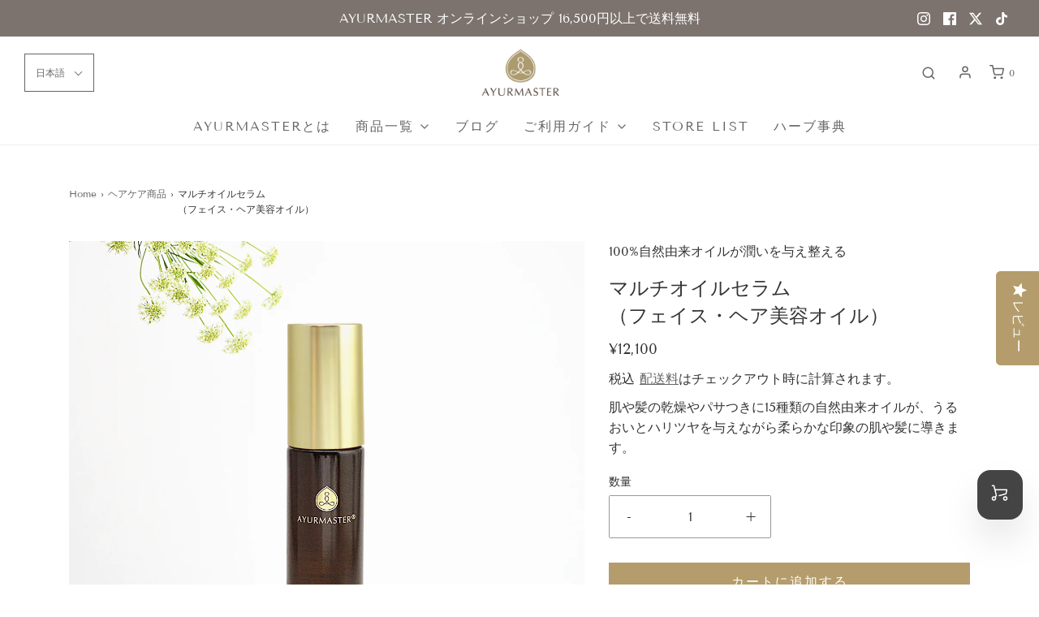

--- FILE ---
content_type: text/html; charset=utf-8
request_url: https://ayurmaster.jp/collections/hair-care/products/multi-oil-serum
body_size: 45731
content:
<!DOCTYPE html>
<!--[if lt IE 7 ]><html class="no-js ie ie6" lang="en"> <![endif]-->
<!--[if IE 7 ]><html class="no-js ie ie7" lang="en"> <![endif]-->
<!--[if IE 8 ]><html class="no-js ie ie8" lang="en"> <![endif]-->
<!--[if (gte IE 9)|!(IE)]><!-->
<html class="no-js" lang="ja">
<!--<![endif]-->

<head>

	<meta charset="utf-8">

	<!--[if lt IE 9]>
		<script src="//html5shim.googlecode.com/svn/trunk/html5.js"></script>
	<![endif]--><title>
		マルチオイルセラム（フェイス・ヘア美容オイル） &ndash; AYURMASTER
	</title>

	<link rel="preconnect" href="https://cdn.shopify.com" crossorigin>

	<script type="text/javascript">
		document.documentElement.className = document.documentElement.className.replace('no-js', 'js');
	</script>

	
	<meta name="description" content="100％自然由来オイルを贅沢に配合。クレオパトラも愛したモリンガシードオイルなどの植物の恵みが、乾燥した肌や髪にうるおいとツヤを与える日本製マルチオイルセラム。">
	

	
	<meta name="viewport" content="width=device-width, initial-scale=1" />
	

	<!-- /snippets/social-meta-tags.liquid -->


<meta property="og:site_name" content="AYURMASTER">
<meta property="og:url" content="https://ayurmaster.jp/products/multi-oil-serum">
<meta property="og:title" content="マルチオイルセラム（フェイス・ヘア美容オイル）">
<meta property="og:type" content="product">
<meta property="og:description" content="100％自然由来オイルを贅沢に配合。クレオパトラも愛したモリンガシードオイルなどの植物の恵みが、乾燥した肌や髪にうるおいとツヤを与える日本製マルチオイルセラム。">

  <meta property="og:price:amount" content="12,100">
  <meta property="og:price:currency" content="JPY">

<meta property="og:image" content="http://ayurmaster.jp/cdn/shop/products/SHC-MO01_item01_1200x1200.jpg?v=1677216728"><meta property="og:image" content="http://ayurmaster.jp/cdn/shop/products/SHC-MO01_item03_1200x1200.jpg?v=1677216728"><meta property="og:image" content="http://ayurmaster.jp/cdn/shop/products/SHC-MO01_item02a_1200x1200.jpg?v=1677216728">
<meta property="og:image:alt" content="100%自然由来オイルが潤いを与え整えるマルチオイルセラム"><meta property="og:image:alt" content="クレオパトラも愛用したモリンガシードオイル（ワサビノキ種子油）をはじめ、アーユルヴェーダオイルや天然オイル15種類を1本に贅沢に配合したマルチオイルセラム。"><meta property="og:image:alt" content="肌や髪の乾燥やパサつきに15種類の自然由来オイルが、うるおいとハリツヤを与えながら柔らかな印象の肌や髪に導きます。">
<meta property="og:image:secure_url" content="https://ayurmaster.jp/cdn/shop/products/SHC-MO01_item01_1200x1200.jpg?v=1677216728"><meta property="og:image:secure_url" content="https://ayurmaster.jp/cdn/shop/products/SHC-MO01_item03_1200x1200.jpg?v=1677216728"><meta property="og:image:secure_url" content="https://ayurmaster.jp/cdn/shop/products/SHC-MO01_item02a_1200x1200.jpg?v=1677216728">


  <meta name="twitter:site" content="@">

<meta name="twitter:card" content="summary_large_image">
<meta name="twitter:title" content="マルチオイルセラム（フェイス・ヘア美容オイル）">
<meta name="twitter:description" content="100％自然由来オイルを贅沢に配合。クレオパトラも愛したモリンガシードオイルなどの植物の恵みが、乾燥した肌や髪にうるおいとツヤを与える日本製マルチオイルセラム。">


	<link rel="canonical" href="https://ayurmaster.jp/products/multi-oil-serum" />

	<!-- CSS -->
	<style>
/*============================================================================
  Typography
==============================================================================*/





@font-face {
  font-family: "Tenor Sans";
  font-weight: 400;
  font-style: normal;
  font-display: swap;
  src: url("//ayurmaster.jp/cdn/fonts/tenor_sans/tenorsans_n4.966071a72c28462a9256039d3e3dc5b0cf314f65.woff2") format("woff2"),
       url("//ayurmaster.jp/cdn/fonts/tenor_sans/tenorsans_n4.2282841d948f9649ba5c3cad6ea46df268141820.woff") format("woff");
}

@font-face {
  font-family: "Tenor Sans";
  font-weight: 400;
  font-style: normal;
  font-display: swap;
  src: url("//ayurmaster.jp/cdn/fonts/tenor_sans/tenorsans_n4.966071a72c28462a9256039d3e3dc5b0cf314f65.woff2") format("woff2"),
       url("//ayurmaster.jp/cdn/fonts/tenor_sans/tenorsans_n4.2282841d948f9649ba5c3cad6ea46df268141820.woff") format("woff");
}

@font-face {
  font-family: "Tenor Sans";
  font-weight: 400;
  font-style: normal;
  font-display: swap;
  src: url("//ayurmaster.jp/cdn/fonts/tenor_sans/tenorsans_n4.966071a72c28462a9256039d3e3dc5b0cf314f65.woff2") format("woff2"),
       url("//ayurmaster.jp/cdn/fonts/tenor_sans/tenorsans_n4.2282841d948f9649ba5c3cad6ea46df268141820.woff") format("woff");
}







/*============================================================================
  #General Variables
==============================================================================*/

:root {
  --page-background: #ffffff;

  --color-primary: #333333;
  --disabled-color-primary: rgba(51, 51, 51, 0.5);
  --color-primary-opacity: rgba(51, 51, 51, 0.03);
  --link-color: #656565;
  --active-link-color: #e3e3e3;

  --button-background-color: #b49c6c;
  --button-background-hover-color: #c5b38e;
  --button-background-hover-color-lighten: #cebe9f;
  --button-text-color: #ffffff;

  --sale-color: #e3e3e3;
  --sale-text-color: #333333;
  --sale-color-faint: rgba(227, 227, 227, 0.1);
  --sold-out-color: #656565;
  --sold-out-text-color: #ffffff;

  --header-background: #ffffff;
  --header-text: #656565;
  --header-border-color: rgba(101, 101, 101, 0.1);
  --header-border-color-dark: rgba(101, 101, 101, 0.15);
  --header-hover-background-color: rgba(101, 101, 101, 0.1);
  --header-overlay-text: #ffffff;

  --sticky-header-background: #ffffff;
  --sticky-header-text: #656565;
  --sticky-header-border: rgba(101, 101, 101, 0.1);

  --mobile-menu-text: #ffffff;
  --mobile-menu-background: #656565;
  --mobile-menu-border-color: rgba(255, 255, 255, 0.5);

  --footer-background: #7c736e;
  --footer-text: #ffffff;
  --footer-hover-background-color: rgba(255, 255, 255, 0.1);


  --pop-up-text: #ffffff;
  --pop-up-background: #7c736e;

  --secondary-color: rgba(0, 0, 0, 1) !default;
  --select-padding: 5px;
  --select-radius: 2px !default;

  --border-color: rgba(51, 51, 51, 0.5);
  --border-search: rgba(101, 101, 101, 0.1);
  --border-color-subtle: rgba(51, 51, 51, 0.1);
  --border-color-subtle-darken: #262626;

  --color-scheme-light-background: #f3f3f3;
  --color-scheme-light-background-hover: rgba(243, 243, 243, 0.1);
  --color-scheme-light-text: #656565;
  --color-scheme-light-text-hover: rgba(101, 101, 101, 0.7);
  --color-scheme-light-input-hover: rgba(101, 101, 101, 0.1);
  --color-scheme-light-link: #656565;
  --color-scheme-light-link-active: #656565;

  --color-scheme-accent-background: #757575;
  --color-scheme-accent-background-hover: rgba(117, 117, 117, 0.1);
  --color-scheme-accent-text: #ffffff;
  --color-scheme-accent-text-hover: rgba(255, 255, 255, 0.7);
  --color-scheme-accent-input-hover: rgba(255, 255, 255, 0.1);
  --color-scheme-accent-link: #ffffff;
  --color-scheme-accent-link-active: #ffffff;

  --color-scheme-dark-background: #333333;
  --color-scheme-dark-background-hover: rgba(51, 51, 51, 0.1);
  --color-scheme-dark-text: #f3f3f3;
  --color-scheme-dark-text-hover: rgba(243, 243, 243, 0.7);
  --color-scheme-dark-input-hover: rgba(243, 243, 243, 0.1);
  --color-scheme-dark-link: #F3F3F3;
  --color-scheme-dark-link-active: #F3F3F3;

  --header-font-stack: "Tenor Sans", sans-serif;
  --header-font-weight: 400;
  --header-font-style: normal;
  --header-font-transform: none;

  
  --header-letter-spacing: normal;
  

  --body-font-stack: "Tenor Sans", sans-serif;
  --body-font-weight: 400;
  --body-font-style: normal;
  --body-font-size-int: 16;
  --body-font-size: 16px;

  --subheading-font-stack: "Tenor Sans", sans-serif;
  --subheading-font-weight: 400;
  --subheading-font-style: normal;
  --subheading-font-transform: none;
  --subheading-case: none;

  
  --heading-base: 34;
  --subheading-base: 14;
  --subheading-2-font-size: 16px;
  --subheading-2-line-height: 20px;
  --product-titles: 24;
  --subpage-header: 24;
  --subpage-header-px: 24px;
  --subpage-header-line-height: 34px;
  --heading-font-size: 32px;
  --heading-line-height: 44px;
/*   --subheading-font-size: 14px; */
  --subheading-font-size: 24px;
  --subheading-line-height: 18px;
  

  --color-image-overlay: #333333;
  --color-image-overlay-text: #ffffff;
  --image-overlay-opacity: calc(50 / 100);

  --flexslider-icon-eot: //ayurmaster.jp/cdn/shop/t/16/assets/flexslider-icon.eot?v=70838442330258149421763343946;
  --flexslider-icon-eot-ie: //ayurmaster.jp/cdn/shop/t/16/assets/flexslider-icon.eot%23iefix?v=2840;
  --flexslider-icon-woff: //ayurmaster.jp/cdn/shop/t/16/assets/flexslider-icon.eot?v=70838442330258149421763343946;
  --flexslider-icon-ttf: //ayurmaster.jp/cdn/shop/t/16/assets/flexslider-icon.eot?v=70838442330258149421763343946;
  --flexslider-icon-svg: //ayurmaster.jp/cdn/shop/t/16/assets/flexslider-icon.eot?v=70838442330258149421763343946;

  --delete-button-png: //ayurmaster.jp/cdn/shop/t/16/assets/delete.png?v=2840;
  --loader-svg: //ayurmaster.jp/cdn/shop/t/16/assets/loader.svg?v=137342688272028331611763343946;

  
  --mobile-menu-link-transform: uppercase;
  --mobile-menu-link-letter-spacing: 2px;
  

  
  --buttons-transform: uppercase;
  --buttons-letter-spacing: 2px;
  

  
    --button-font-family: var(--body-font-stack);
    --button-font-weight: var(--body-font-weight);
    --button-font-style: var(--body-font-style);
    --button-font-size: var(--body-font-size);
  

  
    --button-font-size-int: calc(var(--body-font-size-int) - 2);
  

  
    --subheading-letter-spacing: normal;
  

  
    --nav-font-family: var(--subheading-font-stack);
    --nav-font-weight: var(--subheading-font-weight);
    --nav-font-style: var(--subheading-font-style);
  

  
    --nav-text-transform: uppercase;
    --nav-letter-spacing: 2px;
  

  
    --nav-font-size-int: var(--body-font-size-int);
  

  --password-text-color: #000000;
  --password-error-background: #feebeb;
  --password-error-text: #7e1412;
  --password-login-background: #111111;
  --password-login-text: #b8b8b8;
  --password-btn-text: #ffffff;
  --password-btn-background: #000000;
  --password-btn-background-success: #4caf50;
  --success-color: #28a745;
  --error-color: #b94a48;

  /* Shop Pay Installments variables */
  --color-body: #ffffff;
  --color-bg: #ffffff;
}
</style>


	
	<link rel="preload" href="//ayurmaster.jp/cdn/shop/t/16/assets/theme-product.min.css?v=34898237507113590991763343946" as="style">
	<link href="//ayurmaster.jp/cdn/shop/t/16/assets/theme-product.min.css?v=34898237507113590991763343946" rel="stylesheet" type="text/css" media="all" />
	

	<link href="//ayurmaster.jp/cdn/shop/t/16/assets/custom.css?v=167747696457802348081763443933" rel="stylesheet" type="text/css" media="all" />

	

	

	
	<link rel="shortcut icon" href="//ayurmaster.jp/cdn/shop/files/ayurmaster_favicon2_32x32.png?v=1652080649" type="image/png">
	

	<link rel="sitemap" type="application/xml" title="Sitemap" href="/sitemap.xml" />

	<script>window.performance && window.performance.mark && window.performance.mark('shopify.content_for_header.start');</script><meta name="facebook-domain-verification" content="on1vo0jdh9uwap2pq956xz8aoeu3m3">
<meta id="shopify-digital-wallet" name="shopify-digital-wallet" content="/61069361347/digital_wallets/dialog">
<meta name="shopify-checkout-api-token" content="c06831eda7839654fe33506764820d13">
<meta id="in-context-paypal-metadata" data-shop-id="61069361347" data-venmo-supported="false" data-environment="production" data-locale="ja_JP" data-paypal-v4="true" data-currency="JPY">
<link rel="alternate" hreflang="x-default" href="https://ayurmaster.jp/products/multi-oil-serum">
<link rel="alternate" hreflang="ja" href="https://ayurmaster.jp/products/multi-oil-serum">
<link rel="alternate" hreflang="en" href="https://ayurmaster.jp/en/products/multi-oil-serum">
<link rel="alternate" hreflang="zh-Hant" href="https://ayurmaster.jp/zh/products/multi-oil-serum">
<link rel="alternate" hreflang="zh-Hant-JP" href="https://ayurmaster.jp/zh/products/multi-oil-serum">
<link rel="alternate" hreflang="zh-Hant-AE" href="https://ayurmaster.jp/zh/products/multi-oil-serum">
<link rel="alternate" hreflang="zh-Hant-AT" href="https://ayurmaster.jp/zh/products/multi-oil-serum">
<link rel="alternate" hreflang="zh-Hant-AU" href="https://ayurmaster.jp/zh/products/multi-oil-serum">
<link rel="alternate" hreflang="zh-Hant-BE" href="https://ayurmaster.jp/zh/products/multi-oil-serum">
<link rel="alternate" hreflang="zh-Hant-CA" href="https://ayurmaster.jp/zh/products/multi-oil-serum">
<link rel="alternate" hreflang="zh-Hant-CH" href="https://ayurmaster.jp/zh/products/multi-oil-serum">
<link rel="alternate" hreflang="zh-Hant-CZ" href="https://ayurmaster.jp/zh/products/multi-oil-serum">
<link rel="alternate" hreflang="zh-Hant-DE" href="https://ayurmaster.jp/zh/products/multi-oil-serum">
<link rel="alternate" hreflang="zh-Hant-DK" href="https://ayurmaster.jp/zh/products/multi-oil-serum">
<link rel="alternate" hreflang="zh-Hant-ES" href="https://ayurmaster.jp/zh/products/multi-oil-serum">
<link rel="alternate" hreflang="zh-Hant-FI" href="https://ayurmaster.jp/zh/products/multi-oil-serum">
<link rel="alternate" hreflang="zh-Hant-FR" href="https://ayurmaster.jp/zh/products/multi-oil-serum">
<link rel="alternate" hreflang="zh-Hant-GB" href="https://ayurmaster.jp/zh/products/multi-oil-serum">
<link rel="alternate" hreflang="zh-Hant-HK" href="https://ayurmaster.jp/zh/products/multi-oil-serum">
<link rel="alternate" hreflang="zh-Hant-IE" href="https://ayurmaster.jp/zh/products/multi-oil-serum">
<link rel="alternate" hreflang="zh-Hant-IL" href="https://ayurmaster.jp/zh/products/multi-oil-serum">
<link rel="alternate" hreflang="zh-Hant-IT" href="https://ayurmaster.jp/zh/products/multi-oil-serum">
<link rel="alternate" hreflang="zh-Hant-KR" href="https://ayurmaster.jp/zh/products/multi-oil-serum">
<link rel="alternate" hreflang="zh-Hant-MY" href="https://ayurmaster.jp/zh/products/multi-oil-serum">
<link rel="alternate" hreflang="zh-Hant-NL" href="https://ayurmaster.jp/zh/products/multi-oil-serum">
<link rel="alternate" hreflang="zh-Hant-NO" href="https://ayurmaster.jp/zh/products/multi-oil-serum">
<link rel="alternate" hreflang="zh-Hant-NZ" href="https://ayurmaster.jp/zh/products/multi-oil-serum">
<link rel="alternate" hreflang="zh-Hant-PL" href="https://ayurmaster.jp/zh/products/multi-oil-serum">
<link rel="alternate" hreflang="zh-Hant-PT" href="https://ayurmaster.jp/zh/products/multi-oil-serum">
<link rel="alternate" hreflang="zh-Hant-SE" href="https://ayurmaster.jp/zh/products/multi-oil-serum">
<link rel="alternate" hreflang="zh-Hant-SG" href="https://ayurmaster.jp/zh/products/multi-oil-serum">
<link rel="alternate" hreflang="zh-Hant-US" href="https://ayurmaster.jp/zh/products/multi-oil-serum">
<link rel="alternate" hreflang="zh-Hant-IN" href="https://ayurmaster.jp/zh/products/multi-oil-serum">
<link rel="alternate" hreflang="zh-Hant-ID" href="https://ayurmaster.jp/zh/products/multi-oil-serum">
<link rel="alternate" hreflang="zh-Hant-KH" href="https://ayurmaster.jp/zh/products/multi-oil-serum">
<link rel="alternate" hreflang="zh-Hant-LK" href="https://ayurmaster.jp/zh/products/multi-oil-serum">
<link rel="alternate" hreflang="zh-Hant-TH" href="https://ayurmaster.jp/zh/products/multi-oil-serum">
<link rel="alternate" hreflang="zh-Hant-NP" href="https://ayurmaster.jp/zh/products/multi-oil-serum">
<link rel="alternate" hreflang="zh-Hant-PK" href="https://ayurmaster.jp/zh/products/multi-oil-serum">
<link rel="alternate" hreflang="zh-Hant-BD" href="https://ayurmaster.jp/zh/products/multi-oil-serum">
<link rel="alternate" hreflang="zh-Hant-PH" href="https://ayurmaster.jp/zh/products/multi-oil-serum">
<link rel="alternate" hreflang="zh-Hant-BT" href="https://ayurmaster.jp/zh/products/multi-oil-serum">
<link rel="alternate" hreflang="zh-Hant-BN" href="https://ayurmaster.jp/zh/products/multi-oil-serum">
<link rel="alternate" hreflang="zh-Hant-VN" href="https://ayurmaster.jp/zh/products/multi-oil-serum">
<link rel="alternate" hreflang="zh-Hant-MO" href="https://ayurmaster.jp/zh/products/multi-oil-serum">
<link rel="alternate" hreflang="zh-Hant-MM" href="https://ayurmaster.jp/zh/products/multi-oil-serum">
<link rel="alternate" hreflang="zh-Hant-MV" href="https://ayurmaster.jp/zh/products/multi-oil-serum">
<link rel="alternate" hreflang="zh-Hant-MN" href="https://ayurmaster.jp/zh/products/multi-oil-serum">
<link rel="alternate" hreflang="zh-Hant-LA" href="https://ayurmaster.jp/zh/products/multi-oil-serum">
<link rel="alternate" hreflang="zh-Hant-TW" href="https://ayurmaster.jp/zh/products/multi-oil-serum">
<link rel="alternate" hreflang="zh-Hant-CN" href="https://ayurmaster.jp/zh/products/multi-oil-serum">
<link rel="alternate" hreflang="zh-Hant-IQ" href="https://ayurmaster.jp/zh/products/multi-oil-serum">
<link rel="alternate" hreflang="zh-Hant-OM" href="https://ayurmaster.jp/zh/products/multi-oil-serum">
<link rel="alternate" hreflang="zh-Hant-QA" href="https://ayurmaster.jp/zh/products/multi-oil-serum">
<link rel="alternate" hreflang="zh-Hant-KW" href="https://ayurmaster.jp/zh/products/multi-oil-serum">
<link rel="alternate" hreflang="zh-Hant-SA" href="https://ayurmaster.jp/zh/products/multi-oil-serum">
<link rel="alternate" hreflang="zh-Hant-TR" href="https://ayurmaster.jp/zh/products/multi-oil-serum">
<link rel="alternate" hreflang="zh-Hant-BH" href="https://ayurmaster.jp/zh/products/multi-oil-serum">
<link rel="alternate" hreflang="zh-Hant-JO" href="https://ayurmaster.jp/zh/products/multi-oil-serum">
<link rel="alternate" hreflang="zh-Hant-LB" href="https://ayurmaster.jp/zh/products/multi-oil-serum">
<link rel="alternate" hreflang="zh-Hant-DZ" href="https://ayurmaster.jp/zh/products/multi-oil-serum">
<link rel="alternate" hreflang="zh-Hant-UG" href="https://ayurmaster.jp/zh/products/multi-oil-serum">
<link rel="alternate" hreflang="zh-Hant-EG" href="https://ayurmaster.jp/zh/products/multi-oil-serum">
<link rel="alternate" hreflang="zh-Hant-ET" href="https://ayurmaster.jp/zh/products/multi-oil-serum">
<link rel="alternate" hreflang="zh-Hant-GH" href="https://ayurmaster.jp/zh/products/multi-oil-serum">
<link rel="alternate" hreflang="zh-Hant-GA" href="https://ayurmaster.jp/zh/products/multi-oil-serum">
<link rel="alternate" hreflang="zh-Hant-KE" href="https://ayurmaster.jp/zh/products/multi-oil-serum">
<link rel="alternate" hreflang="zh-Hant-CI" href="https://ayurmaster.jp/zh/products/multi-oil-serum">
<link rel="alternate" hreflang="zh-Hant-DJ" href="https://ayurmaster.jp/zh/products/multi-oil-serum">
<link rel="alternate" hreflang="zh-Hant-ZW" href="https://ayurmaster.jp/zh/products/multi-oil-serum">
<link rel="alternate" hreflang="zh-Hant-SD" href="https://ayurmaster.jp/zh/products/multi-oil-serum">
<link rel="alternate" hreflang="zh-Hant-SN" href="https://ayurmaster.jp/zh/products/multi-oil-serum">
<link rel="alternate" hreflang="zh-Hant-TZ" href="https://ayurmaster.jp/zh/products/multi-oil-serum">
<link rel="alternate" hreflang="zh-Hant-TN" href="https://ayurmaster.jp/zh/products/multi-oil-serum">
<link rel="alternate" hreflang="zh-Hant-TG" href="https://ayurmaster.jp/zh/products/multi-oil-serum">
<link rel="alternate" hreflang="zh-Hant-BW" href="https://ayurmaster.jp/zh/products/multi-oil-serum">
<link rel="alternate" hreflang="zh-Hant-NG" href="https://ayurmaster.jp/zh/products/multi-oil-serum">
<link rel="alternate" hreflang="zh-Hant-MG" href="https://ayurmaster.jp/zh/products/multi-oil-serum">
<link rel="alternate" hreflang="zh-Hant-MU" href="https://ayurmaster.jp/zh/products/multi-oil-serum">
<link rel="alternate" hreflang="zh-Hant-MA" href="https://ayurmaster.jp/zh/products/multi-oil-serum">
<link rel="alternate" hreflang="zh-Hant-RW" href="https://ayurmaster.jp/zh/products/multi-oil-serum">
<link rel="alternate" hreflang="zh-Hant-RE" href="https://ayurmaster.jp/zh/products/multi-oil-serum">
<link rel="alternate" hreflang="zh-Hant-ZA" href="https://ayurmaster.jp/zh/products/multi-oil-serum">
<link rel="alternate" hreflang="zh-Hant-CK" href="https://ayurmaster.jp/zh/products/multi-oil-serum">
<link rel="alternate" hreflang="zh-Hant-SB" href="https://ayurmaster.jp/zh/products/multi-oil-serum">
<link rel="alternate" hreflang="zh-Hant-NC" href="https://ayurmaster.jp/zh/products/multi-oil-serum">
<link rel="alternate" hreflang="zh-Hant-PG" href="https://ayurmaster.jp/zh/products/multi-oil-serum">
<link rel="alternate" hreflang="zh-Hant-FJ" href="https://ayurmaster.jp/zh/products/multi-oil-serum">
<link rel="alternate" hreflang="zh-Hant-IS" href="https://ayurmaster.jp/zh/products/multi-oil-serum">
<link rel="alternate" hreflang="zh-Hant-UA" href="https://ayurmaster.jp/zh/products/multi-oil-serum">
<link rel="alternate" hreflang="zh-Hant-EE" href="https://ayurmaster.jp/zh/products/multi-oil-serum">
<link rel="alternate" hreflang="zh-Hant-GR" href="https://ayurmaster.jp/zh/products/multi-oil-serum">
<link rel="alternate" hreflang="zh-Hant-HR" href="https://ayurmaster.jp/zh/products/multi-oil-serum">
<link rel="alternate" hreflang="zh-Hant-SM" href="https://ayurmaster.jp/zh/products/multi-oil-serum">
<link rel="alternate" hreflang="zh-Hant-JE" href="https://ayurmaster.jp/zh/products/multi-oil-serum">
<link rel="alternate" hreflang="zh-Hant-SK" href="https://ayurmaster.jp/zh/products/multi-oil-serum">
<link rel="alternate" hreflang="zh-Hant-SI" href="https://ayurmaster.jp/zh/products/multi-oil-serum">
<link rel="alternate" hreflang="zh-Hant-HU" href="https://ayurmaster.jp/zh/products/multi-oil-serum">
<link rel="alternate" hreflang="zh-Hant-MT" href="https://ayurmaster.jp/zh/products/multi-oil-serum">
<link rel="alternate" hreflang="zh-Hant-MC" href="https://ayurmaster.jp/zh/products/multi-oil-serum">
<link rel="alternate" hreflang="zh-Hant-LV" href="https://ayurmaster.jp/zh/products/multi-oil-serum">
<link rel="alternate" hreflang="zh-Hant-LT" href="https://ayurmaster.jp/zh/products/multi-oil-serum">
<link rel="alternate" hreflang="zh-Hant-LI" href="https://ayurmaster.jp/zh/products/multi-oil-serum">
<link rel="alternate" hreflang="zh-Hant-RO" href="https://ayurmaster.jp/zh/products/multi-oil-serum">
<link rel="alternate" hreflang="zh-Hant-LU" href="https://ayurmaster.jp/zh/products/multi-oil-serum">
<link rel="alternate" hreflang="zh-Hant-RU" href="https://ayurmaster.jp/zh/products/multi-oil-serum">
<link rel="alternate" hreflang="zh-Hant-AR" href="https://ayurmaster.jp/zh/products/multi-oil-serum">
<link rel="alternate" hreflang="zh-Hant-UY" href="https://ayurmaster.jp/zh/products/multi-oil-serum">
<link rel="alternate" hreflang="zh-Hant-EC" href="https://ayurmaster.jp/zh/products/multi-oil-serum">
<link rel="alternate" hreflang="zh-Hant-CO" href="https://ayurmaster.jp/zh/products/multi-oil-serum">
<link rel="alternate" hreflang="zh-Hant-CL" href="https://ayurmaster.jp/zh/products/multi-oil-serum">
<link rel="alternate" hreflang="zh-Hant-PY" href="https://ayurmaster.jp/zh/products/multi-oil-serum">
<link rel="alternate" hreflang="zh-Hant-BR" href="https://ayurmaster.jp/zh/products/multi-oil-serum">
<link rel="alternate" hreflang="zh-Hant-VE" href="https://ayurmaster.jp/zh/products/multi-oil-serum">
<link rel="alternate" hreflang="zh-Hant-PE" href="https://ayurmaster.jp/zh/products/multi-oil-serum">
<link rel="alternate" hreflang="zh-Hant-GE" href="https://ayurmaster.jp/zh/products/multi-oil-serum">
<link rel="alternate" hreflang="zh-Hant-MX" href="https://ayurmaster.jp/zh/products/multi-oil-serum">
<link rel="alternate" hreflang="zh-Hant-PM" href="https://ayurmaster.jp/zh/products/multi-oil-serum">
<link rel="alternate" type="application/json+oembed" href="https://ayurmaster.jp/products/multi-oil-serum.oembed">
<script async="async" src="/checkouts/internal/preloads.js?locale=ja-JP"></script>
<link rel="preconnect" href="https://shop.app" crossorigin="anonymous">
<script async="async" src="https://shop.app/checkouts/internal/preloads.js?locale=ja-JP&shop_id=61069361347" crossorigin="anonymous"></script>
<script id="apple-pay-shop-capabilities" type="application/json">{"shopId":61069361347,"countryCode":"JP","currencyCode":"JPY","merchantCapabilities":["supports3DS"],"merchantId":"gid:\/\/shopify\/Shop\/61069361347","merchantName":"AYURMASTER","requiredBillingContactFields":["postalAddress","email","phone"],"requiredShippingContactFields":["postalAddress","email","phone"],"shippingType":"shipping","supportedNetworks":["visa","masterCard","amex","jcb","discover"],"total":{"type":"pending","label":"AYURMASTER","amount":"1.00"},"shopifyPaymentsEnabled":true,"supportsSubscriptions":true}</script>
<script id="shopify-features" type="application/json">{"accessToken":"c06831eda7839654fe33506764820d13","betas":["rich-media-storefront-analytics"],"domain":"ayurmaster.jp","predictiveSearch":false,"shopId":61069361347,"locale":"ja"}</script>
<script>var Shopify = Shopify || {};
Shopify.shop = "ayurmaster.myshopify.com";
Shopify.locale = "ja";
Shopify.currency = {"active":"JPY","rate":"1.0"};
Shopify.country = "JP";
Shopify.theme = {"name":"Envy","id":142058029251,"schema_name":"Envy","schema_version":"30.1.2","theme_store_id":411,"role":"main"};
Shopify.theme.handle = "null";
Shopify.theme.style = {"id":null,"handle":null};
Shopify.cdnHost = "ayurmaster.jp/cdn";
Shopify.routes = Shopify.routes || {};
Shopify.routes.root = "/";</script>
<script type="module">!function(o){(o.Shopify=o.Shopify||{}).modules=!0}(window);</script>
<script>!function(o){function n(){var o=[];function n(){o.push(Array.prototype.slice.apply(arguments))}return n.q=o,n}var t=o.Shopify=o.Shopify||{};t.loadFeatures=n(),t.autoloadFeatures=n()}(window);</script>
<script>
  window.ShopifyPay = window.ShopifyPay || {};
  window.ShopifyPay.apiHost = "shop.app\/pay";
  window.ShopifyPay.redirectState = null;
</script>
<script id="shop-js-analytics" type="application/json">{"pageType":"product"}</script>
<script defer="defer" async type="module" src="//ayurmaster.jp/cdn/shopifycloud/shop-js/modules/v2/client.init-shop-cart-sync_CSE-8ASR.ja.esm.js"></script>
<script defer="defer" async type="module" src="//ayurmaster.jp/cdn/shopifycloud/shop-js/modules/v2/chunk.common_DDD8GOhs.esm.js"></script>
<script defer="defer" async type="module" src="//ayurmaster.jp/cdn/shopifycloud/shop-js/modules/v2/chunk.modal_B6JNj9sU.esm.js"></script>
<script type="module">
  await import("//ayurmaster.jp/cdn/shopifycloud/shop-js/modules/v2/client.init-shop-cart-sync_CSE-8ASR.ja.esm.js");
await import("//ayurmaster.jp/cdn/shopifycloud/shop-js/modules/v2/chunk.common_DDD8GOhs.esm.js");
await import("//ayurmaster.jp/cdn/shopifycloud/shop-js/modules/v2/chunk.modal_B6JNj9sU.esm.js");

  window.Shopify.SignInWithShop?.initShopCartSync?.({"fedCMEnabled":true,"windoidEnabled":true});

</script>
<script>
  window.Shopify = window.Shopify || {};
  if (!window.Shopify.featureAssets) window.Shopify.featureAssets = {};
  window.Shopify.featureAssets['shop-js'] = {"shop-cart-sync":["modules/v2/client.shop-cart-sync_BCoLmxl3.ja.esm.js","modules/v2/chunk.common_DDD8GOhs.esm.js","modules/v2/chunk.modal_B6JNj9sU.esm.js"],"init-fed-cm":["modules/v2/client.init-fed-cm_BUzkuSqB.ja.esm.js","modules/v2/chunk.common_DDD8GOhs.esm.js","modules/v2/chunk.modal_B6JNj9sU.esm.js"],"init-shop-email-lookup-coordinator":["modules/v2/client.init-shop-email-lookup-coordinator_BW32axq4.ja.esm.js","modules/v2/chunk.common_DDD8GOhs.esm.js","modules/v2/chunk.modal_B6JNj9sU.esm.js"],"init-windoid":["modules/v2/client.init-windoid_BvNGLRkF.ja.esm.js","modules/v2/chunk.common_DDD8GOhs.esm.js","modules/v2/chunk.modal_B6JNj9sU.esm.js"],"shop-button":["modules/v2/client.shop-button_CH0XKSrs.ja.esm.js","modules/v2/chunk.common_DDD8GOhs.esm.js","modules/v2/chunk.modal_B6JNj9sU.esm.js"],"shop-cash-offers":["modules/v2/client.shop-cash-offers_DjoQtMHe.ja.esm.js","modules/v2/chunk.common_DDD8GOhs.esm.js","modules/v2/chunk.modal_B6JNj9sU.esm.js"],"shop-toast-manager":["modules/v2/client.shop-toast-manager_B8NLGr5M.ja.esm.js","modules/v2/chunk.common_DDD8GOhs.esm.js","modules/v2/chunk.modal_B6JNj9sU.esm.js"],"init-shop-cart-sync":["modules/v2/client.init-shop-cart-sync_CSE-8ASR.ja.esm.js","modules/v2/chunk.common_DDD8GOhs.esm.js","modules/v2/chunk.modal_B6JNj9sU.esm.js"],"init-customer-accounts-sign-up":["modules/v2/client.init-customer-accounts-sign-up_C-LwrDE-.ja.esm.js","modules/v2/client.shop-login-button_D0X6bVTm.ja.esm.js","modules/v2/chunk.common_DDD8GOhs.esm.js","modules/v2/chunk.modal_B6JNj9sU.esm.js"],"pay-button":["modules/v2/client.pay-button_imCDqct4.ja.esm.js","modules/v2/chunk.common_DDD8GOhs.esm.js","modules/v2/chunk.modal_B6JNj9sU.esm.js"],"init-customer-accounts":["modules/v2/client.init-customer-accounts_CxIJyI-K.ja.esm.js","modules/v2/client.shop-login-button_D0X6bVTm.ja.esm.js","modules/v2/chunk.common_DDD8GOhs.esm.js","modules/v2/chunk.modal_B6JNj9sU.esm.js"],"avatar":["modules/v2/client.avatar_BTnouDA3.ja.esm.js"],"init-shop-for-new-customer-accounts":["modules/v2/client.init-shop-for-new-customer-accounts_DRBL7B82.ja.esm.js","modules/v2/client.shop-login-button_D0X6bVTm.ja.esm.js","modules/v2/chunk.common_DDD8GOhs.esm.js","modules/v2/chunk.modal_B6JNj9sU.esm.js"],"shop-follow-button":["modules/v2/client.shop-follow-button_D610YzXR.ja.esm.js","modules/v2/chunk.common_DDD8GOhs.esm.js","modules/v2/chunk.modal_B6JNj9sU.esm.js"],"checkout-modal":["modules/v2/client.checkout-modal_NhzDspE5.ja.esm.js","modules/v2/chunk.common_DDD8GOhs.esm.js","modules/v2/chunk.modal_B6JNj9sU.esm.js"],"shop-login-button":["modules/v2/client.shop-login-button_D0X6bVTm.ja.esm.js","modules/v2/chunk.common_DDD8GOhs.esm.js","modules/v2/chunk.modal_B6JNj9sU.esm.js"],"lead-capture":["modules/v2/client.lead-capture_pLpCOlEn.ja.esm.js","modules/v2/chunk.common_DDD8GOhs.esm.js","modules/v2/chunk.modal_B6JNj9sU.esm.js"],"shop-login":["modules/v2/client.shop-login_DiHM-Diw.ja.esm.js","modules/v2/chunk.common_DDD8GOhs.esm.js","modules/v2/chunk.modal_B6JNj9sU.esm.js"],"payment-terms":["modules/v2/client.payment-terms_BdLTgEH_.ja.esm.js","modules/v2/chunk.common_DDD8GOhs.esm.js","modules/v2/chunk.modal_B6JNj9sU.esm.js"]};
</script>
<script>(function() {
  var isLoaded = false;
  function asyncLoad() {
    if (isLoaded) return;
    isLoaded = true;
    var urls = ["https:\/\/cdn.nfcube.com\/instafeed-fa4abf806ffdd8b10934a9f7bff90c1b.js?shop=ayurmaster.myshopify.com","https:\/\/documents-app.mixlogue.jp\/scripts\/ue87f9sf8e7rd.min.js?shop=ayurmaster.myshopify.com"];
    for (var i = 0; i < urls.length; i++) {
      var s = document.createElement('script');
      s.type = 'text/javascript';
      s.async = true;
      s.src = urls[i];
      var x = document.getElementsByTagName('script')[0];
      x.parentNode.insertBefore(s, x);
    }
  };
  if(window.attachEvent) {
    window.attachEvent('onload', asyncLoad);
  } else {
    window.addEventListener('load', asyncLoad, false);
  }
})();</script>
<script id="__st">var __st={"a":61069361347,"offset":32400,"reqid":"1df4f598-0f92-4a3a-bf79-9bffe4b7dab1-1769984535","pageurl":"ayurmaster.jp\/collections\/hair-care\/products\/multi-oil-serum","u":"7c8eac218b2c","p":"product","rtyp":"product","rid":7515848376515};</script>
<script>window.ShopifyPaypalV4VisibilityTracking = true;</script>
<script id="captcha-bootstrap">!function(){'use strict';const t='contact',e='account',n='new_comment',o=[[t,t],['blogs',n],['comments',n],[t,'customer']],c=[[e,'customer_login'],[e,'guest_login'],[e,'recover_customer_password'],[e,'create_customer']],r=t=>t.map((([t,e])=>`form[action*='/${t}']:not([data-nocaptcha='true']) input[name='form_type'][value='${e}']`)).join(','),a=t=>()=>t?[...document.querySelectorAll(t)].map((t=>t.form)):[];function s(){const t=[...o],e=r(t);return a(e)}const i='password',u='form_key',d=['recaptcha-v3-token','g-recaptcha-response','h-captcha-response',i],f=()=>{try{return window.sessionStorage}catch{return}},m='__shopify_v',_=t=>t.elements[u];function p(t,e,n=!1){try{const o=window.sessionStorage,c=JSON.parse(o.getItem(e)),{data:r}=function(t){const{data:e,action:n}=t;return t[m]||n?{data:e,action:n}:{data:t,action:n}}(c);for(const[e,n]of Object.entries(r))t.elements[e]&&(t.elements[e].value=n);n&&o.removeItem(e)}catch(o){console.error('form repopulation failed',{error:o})}}const l='form_type',E='cptcha';function T(t){t.dataset[E]=!0}const w=window,h=w.document,L='Shopify',v='ce_forms',y='captcha';let A=!1;((t,e)=>{const n=(g='f06e6c50-85a8-45c8-87d0-21a2b65856fe',I='https://cdn.shopify.com/shopifycloud/storefront-forms-hcaptcha/ce_storefront_forms_captcha_hcaptcha.v1.5.2.iife.js',D={infoText:'hCaptchaによる保護',privacyText:'プライバシー',termsText:'利用規約'},(t,e,n)=>{const o=w[L][v],c=o.bindForm;if(c)return c(t,g,e,D).then(n);var r;o.q.push([[t,g,e,D],n]),r=I,A||(h.body.append(Object.assign(h.createElement('script'),{id:'captcha-provider',async:!0,src:r})),A=!0)});var g,I,D;w[L]=w[L]||{},w[L][v]=w[L][v]||{},w[L][v].q=[],w[L][y]=w[L][y]||{},w[L][y].protect=function(t,e){n(t,void 0,e),T(t)},Object.freeze(w[L][y]),function(t,e,n,w,h,L){const[v,y,A,g]=function(t,e,n){const i=e?o:[],u=t?c:[],d=[...i,...u],f=r(d),m=r(i),_=r(d.filter((([t,e])=>n.includes(e))));return[a(f),a(m),a(_),s()]}(w,h,L),I=t=>{const e=t.target;return e instanceof HTMLFormElement?e:e&&e.form},D=t=>v().includes(t);t.addEventListener('submit',(t=>{const e=I(t);if(!e)return;const n=D(e)&&!e.dataset.hcaptchaBound&&!e.dataset.recaptchaBound,o=_(e),c=g().includes(e)&&(!o||!o.value);(n||c)&&t.preventDefault(),c&&!n&&(function(t){try{if(!f())return;!function(t){const e=f();if(!e)return;const n=_(t);if(!n)return;const o=n.value;o&&e.removeItem(o)}(t);const e=Array.from(Array(32),(()=>Math.random().toString(36)[2])).join('');!function(t,e){_(t)||t.append(Object.assign(document.createElement('input'),{type:'hidden',name:u})),t.elements[u].value=e}(t,e),function(t,e){const n=f();if(!n)return;const o=[...t.querySelectorAll(`input[type='${i}']`)].map((({name:t})=>t)),c=[...d,...o],r={};for(const[a,s]of new FormData(t).entries())c.includes(a)||(r[a]=s);n.setItem(e,JSON.stringify({[m]:1,action:t.action,data:r}))}(t,e)}catch(e){console.error('failed to persist form',e)}}(e),e.submit())}));const S=(t,e)=>{t&&!t.dataset[E]&&(n(t,e.some((e=>e===t))),T(t))};for(const o of['focusin','change'])t.addEventListener(o,(t=>{const e=I(t);D(e)&&S(e,y())}));const B=e.get('form_key'),M=e.get(l),P=B&&M;t.addEventListener('DOMContentLoaded',(()=>{const t=y();if(P)for(const e of t)e.elements[l].value===M&&p(e,B);[...new Set([...A(),...v().filter((t=>'true'===t.dataset.shopifyCaptcha))])].forEach((e=>S(e,t)))}))}(h,new URLSearchParams(w.location.search),n,t,e,['guest_login'])})(!0,!0)}();</script>
<script integrity="sha256-4kQ18oKyAcykRKYeNunJcIwy7WH5gtpwJnB7kiuLZ1E=" data-source-attribution="shopify.loadfeatures" defer="defer" src="//ayurmaster.jp/cdn/shopifycloud/storefront/assets/storefront/load_feature-a0a9edcb.js" crossorigin="anonymous"></script>
<script crossorigin="anonymous" defer="defer" src="//ayurmaster.jp/cdn/shopifycloud/storefront/assets/shopify_pay/storefront-65b4c6d7.js?v=20250812"></script>
<script data-source-attribution="shopify.dynamic_checkout.dynamic.init">var Shopify=Shopify||{};Shopify.PaymentButton=Shopify.PaymentButton||{isStorefrontPortableWallets:!0,init:function(){window.Shopify.PaymentButton.init=function(){};var t=document.createElement("script");t.src="https://ayurmaster.jp/cdn/shopifycloud/portable-wallets/latest/portable-wallets.ja.js",t.type="module",document.head.appendChild(t)}};
</script>
<script data-source-attribution="shopify.dynamic_checkout.buyer_consent">
  function portableWalletsHideBuyerConsent(e){var t=document.getElementById("shopify-buyer-consent"),n=document.getElementById("shopify-subscription-policy-button");t&&n&&(t.classList.add("hidden"),t.setAttribute("aria-hidden","true"),n.removeEventListener("click",e))}function portableWalletsShowBuyerConsent(e){var t=document.getElementById("shopify-buyer-consent"),n=document.getElementById("shopify-subscription-policy-button");t&&n&&(t.classList.remove("hidden"),t.removeAttribute("aria-hidden"),n.addEventListener("click",e))}window.Shopify?.PaymentButton&&(window.Shopify.PaymentButton.hideBuyerConsent=portableWalletsHideBuyerConsent,window.Shopify.PaymentButton.showBuyerConsent=portableWalletsShowBuyerConsent);
</script>
<script data-source-attribution="shopify.dynamic_checkout.cart.bootstrap">document.addEventListener("DOMContentLoaded",(function(){function t(){return document.querySelector("shopify-accelerated-checkout-cart, shopify-accelerated-checkout")}if(t())Shopify.PaymentButton.init();else{new MutationObserver((function(e,n){t()&&(Shopify.PaymentButton.init(),n.disconnect())})).observe(document.body,{childList:!0,subtree:!0})}}));
</script>
<link id="shopify-accelerated-checkout-styles" rel="stylesheet" media="screen" href="https://ayurmaster.jp/cdn/shopifycloud/portable-wallets/latest/accelerated-checkout-backwards-compat.css" crossorigin="anonymous">
<style id="shopify-accelerated-checkout-cart">
        #shopify-buyer-consent {
  margin-top: 1em;
  display: inline-block;
  width: 100%;
}

#shopify-buyer-consent.hidden {
  display: none;
}

#shopify-subscription-policy-button {
  background: none;
  border: none;
  padding: 0;
  text-decoration: underline;
  font-size: inherit;
  cursor: pointer;
}

#shopify-subscription-policy-button::before {
  box-shadow: none;
}

      </style>

<script>window.performance && window.performance.mark && window.performance.mark('shopify.content_for_header.end');</script>

	<script type="text/javascript">
		window.wetheme = {
			name: 'Envy',
		};
	</script>

	

	
  	<script defer src="https://ajax.googleapis.com/ajax/libs/jquery/3.6.0/jquery.min.js"></script>
  	<script src="//ayurmaster.jp/cdn/shop/t/16/assets/custom.js?v=91511244141905714301763343946" defer="defer"></script>
  
  	<meta name="google-site-verification" content="8QX6maOperAV4aPbrHY4bnBk3yPuZC7-RDsUFIy-Xzw" />













































<!-- BEGIN app block: shopify://apps/timesact-pre-order/blocks/app-embed/bf6c109b-79b5-457c-8752-0e5e9e9676e7 -->
<!-- END app block --><!-- BEGIN app block: shopify://apps//blocks/star_rating/910a1be4-9d9f-4a91-9a6d-25d87b6f52da --><script>
    var script = document.createElement('script');
    //script.src = 'https://d1rptoks75ofg9.cloudfront.net/ayurmaster.myshopify.com.js'; //ST
    script.src = 'https://d1qnl12h46g6qu.cloudfront.net/ayurmaster.myshopify.com.js';
    script.async = true;
    document.head.appendChild(script);
</script>

<script>
  document.addEventListener("DOMContentLoaded", function() {
    if(document.getElementById('checkout')){
      document.getElementById('checkout').addEventListener('click',function(e){ 
        let fileds = document.getElementsByClassName('_NGC_CFA_note_field');
        let goNextPage = true;
        for (let a = 0; a < fileds.length; a++) {
          const item = fileds[a];
          if (document.getElementById('checknull_'+item.id)) {
            let filedsTag = item.tagName;
            let filedsType = item.type;
            let filedsValue = item.value;
            let filedsName = item.name;
            let isNullOrNot = document.getElementById('checknull_'+item.id).value;
            let errMessage = document.getElementById('errMessage_'+item.id).value;
            if ((filedsTag == "INPUT" && filedsType == "text") || filedsTag == "TEXTAREA" || filedsTag == "SELECT") {
              if((filedsValue == '' || filedsValue == '選択なし') && isNullOrNot == 'must' && errMessage !=''){
                e.preventDefault();
                document.getElementById('displayerrMessage_'+item.id).innerHTML= errMessage;
                goNextPage = false;
              } else if(isNullOrNot != 'must' && filedsValue == ''){
                  if(document.getElementById(item.id)){
                    document.getElementById(item.id).value = ' ';
                  }            
              } else{
                document.getElementById('displayerrMessage_'+item.id).innerHTML='';
              }
            }
            if ((filedsTag == "INPUT" && filedsType == "radio") || (filedsTag == "INPUT" && filedsType == "checkbox")) {
              let els = Array.from(document.getElementsByName(filedsName));
              let rs = els.filter(el => el.checked == true);
              if(isNullOrNot == 'must' && errMessage !='' && rs.length == 0){
                e.preventDefault();      
                document.getElementById('displayerrMessage_'+item.id).innerHTML= errMessage;
                goNextPage = false;
              }else{
                document.getElementById('displayerrMessage_'+item.id).innerHTML='';
              }
            }
          }
        }
        if(checkDateAviliableBeforeClickingCheckOut(e) && goNextPage){
          addUpdateNGCCartAttributesToCheckOut().then(() => {
            window.location.href = '/checkout'; 
          });
        }
      })
    }
  });
</script>



<!-- END app block --><!-- BEGIN app block: shopify://apps/yotpo-product-reviews/blocks/settings/eb7dfd7d-db44-4334-bc49-c893b51b36cf -->


  <script type="text/javascript" src="https://cdn-widgetsrepository.yotpo.com/v1/loader/PduX69g0dE5ChbYRTrdIbSp1XrRLhGw180tQviyr?languageCode=ja" async></script>



  
<!-- END app block --><!-- BEGIN app block: shopify://apps/yotpo-product-reviews/blocks/reviews_tab/eb7dfd7d-db44-4334-bc49-c893b51b36cf -->

    <div
            class="yotpo-widget-instance"
            data-yotpo-instance-id="924126"
            data-yotpo-product-id="7515848376515">
    </div>



<!-- END app block --><!-- BEGIN app block: shopify://apps/seo-manager-venntov/blocks/seomanager/c54c366f-d4bb-4d52-8d2f-dd61ce8e7e12 --><!-- BEGIN app snippet: SEOManager4 -->
<meta name='seomanager' content='4.0.5' /> 


<script>
	function sm_htmldecode(str) {
		var txt = document.createElement('textarea');
		txt.innerHTML = str;
		return txt.value;
	}

	var venntov_title = sm_htmldecode("マルチオイルセラム（フェイス・ヘア美容オイル）");
	var venntov_description = sm_htmldecode("100％自然由来オイルを贅沢に配合。クレオパトラも愛したモリンガシードオイルなどの植物の恵みが、乾燥した肌や髪にうるおいとツヤを与える日本製マルチオイルセラム。");
	
	if (venntov_title != '') {
		document.title = venntov_title;	
	}
	else {
		document.title = "マルチオイルセラム（フェイス・ヘア美容オイル）";	
	}

	if (document.querySelector('meta[name="description"]') == null) {
		var venntov_desc = document.createElement('meta');
		venntov_desc.name = "description";
		venntov_desc.content = venntov_description;
		var venntov_head = document.head;
		venntov_head.appendChild(venntov_desc);
	} else {
		document.querySelector('meta[name="description"]').setAttribute("content", venntov_description);
	}
</script>

<script>
	var venntov_robotVals = "index, follow, max-image-preview:large, max-snippet:-1, max-video-preview:-1";
	if (venntov_robotVals !== "") {
		document.querySelectorAll("[name='robots']").forEach(e => e.remove());
		var venntov_robotMeta = document.createElement('meta');
		venntov_robotMeta.name = "robots";
		venntov_robotMeta.content = venntov_robotVals;
		var venntov_head = document.head;
		venntov_head.appendChild(venntov_robotMeta);
	}
</script>

<script>
	var venntov_googleVals = "";
	if (venntov_googleVals !== "") {
		document.querySelectorAll("[name='google']").forEach(e => e.remove());
		var venntov_googleMeta = document.createElement('meta');
		venntov_googleMeta.name = "google";
		venntov_googleMeta.content = venntov_googleVals;
		var venntov_head = document.head;
		venntov_head.appendChild(venntov_googleMeta);
	}
	</script><meta name="google-site-verification" content="0tdXuBW_09ByHaQHZEIyuD45TKBr7-dTUQjTbJ1t1KI" />
	<!-- JSON-LD support -->
			<script type="application/ld+json">
			{
				"@context": "https://schema.org",
				"@id": "https://ayurmaster.jp/products/multi-oil-serum",
				"@type": "Product","sku": "SHC-MO01","mpn": "SHC-MO01","brand": {
					"@type": "Brand",
					"name": "ayurmaster"
				},
				"description": "\n『15種類の自然由来オイルでふんわりとした艶肌・艶髪へ』\n\nクレオパトラも愛用したモリンガシードオイル（ワサビノキ種子油）※をはじめ、アーユルヴェーダオイルや天然オイル15種類を1本に贅沢に配合。\n肌や髪の乾燥やパサつきに15種類の自然由来オイルが、うるおいとハリツヤを与えながら柔らかな印象の肌や髪に導きます。\n※保湿、皮膚保護、整肌\n \n\n開発者VOICE\/STORY\n年齢とともに皮脂を作る力が衰え、肌や髪の乾燥・パサつきの悩みが増えていきます。ふんわりなめらかな肌や髪になるためには、油分の補給が不可欠です。\nモリンガシードオイル※はオレイン酸やベヘン酸を豊富に含み、酸化しにくく、肌や髪に潤いを与えるのに最適。アーユルヴェーダオイルや天然オイル15種類を贅沢に配合することで、多彩なオイル成分がふんわりとした透明感ある艶肌と、まとまりのある艶髪に導きます。\n\n \n\n香り\nオレンジのみずみずしい香り立ちがトップに。その後は柔らかでありながらスパイシーなラベンダー、チョウジ、ウイキョウの香りが追いかけ、贅沢な時間が訪れます。\n \n\nご使用方法\n適量を手のひらでのばし、肌や髪になじませてください。使用例①：洗顔後、化粧水や美容液に混ぜてご使用していただくとブースター効果により浸透をサポートします。使用例②：化粧水や美容液の後にご使用していただくとオイル油分が肌に蓋をして水分の蒸発を防ぐことができます。使用例③：洗髪後や髪のセット時に髪になじませていただくと、トリートメント効果により髪にまとまりがでます。\n \n\n全成分\nワサビノキ種子油、スクワラン、コメヌカ油、トリ(カプリル酸\/カプリン酸)グリセリル、オリーブ果実油、ホホバ種子油、マカデミア種子油、カニナバラ果実油、アルガニアスピノサ核油、ゴマ油、オレンジ油、ラベンダー油、ウイキョウ果実油、チョウジ葉油、シア脂、トコフェロール\n \n\nよくある質問\nQ. リジュビクリームとマルチオイルセラムの明確な違い？ A. リジュビクリームは肌の若返りを目的とし、顔や首用の夜用クリームです。オイル以外の成分も多く含まれていますが、主成分がオイルのため昼間は使えません。一方、マルチオイルセラムは昼間でも夜でも使用可能ですし、多目的に利用できます。例えば単独で使用する、化粧水や美容液と混ぜて使用する、化粧水や美容液の後に使用する、髪に使用するなど考えられます。実際に年齢とともに皮脂を作る力は衰え、肌や髪の乾燥・パサつきの悩みが増えていきます。そうした時にはマルチオイルが油分の補給（保湿）に役立ちますし、オイルに含まれるアミノ酸、ミネラル、ビタミンなどの栄養素を補給することができ、肌のターンオーバーをケアくれます。\n \nQ. 皮膚の炎症やニキビやトラブルが起きてる時の使用はどうですか？ A. 主成分のモリンガオイルは、皮脂分泌をコントロールしてくれるため、乾燥肌だけでなく、吹き出物、ニキビ、混合肌、オイリー肌への一年を通してのスキンケアに適しています。またそれ以外のオイルも保湿効果 · ニキビや肌荒れを予防する効果が知られています。\n \nQ. 酸化防止剤や防腐剤は何を使用していますか？ A. もともと日中も使えるようにしたかったため、酸化がしにくいオイルを使用しています。念のため酸化防止剤として植物由来のビタミンE（トコフェロール）を配合しています。防腐剤は使用していません。\n \nQ. 他のオイルとの特徴の違いも教えてください。 A. 希少で高級な100％自然由来オイルをたっぷり配合している点です。例えば有名なTオイルはオリーブ果実油が主成分です。ヘアブランドN社はシリコーンオイルの1種であるシクロペンタシロキサンが主成分です。どちらも原料は安いです。一方、アーユルマスターのマルチオイルはモリンガ種子油を主成分とし、アルガニアスピノサ核油（アルガンオイル）、ホホバ種子油、カニナバラ果実油（ローズヒップ油）、植物由来スクワランなどの機能性が高い高級オイルを使用しています。また香りも他のマルチオイルで利用されている人工香料でなく、4種類の精油オレンジ油、ラベンダー油、ウイキョウ果実油、チョウジ葉油を使用しています。マルチオイルセラムとして、こだわり抜いたオイルを組み合わせたため、少し高額になってしまいました。",
				"url": "https://ayurmaster.jp/products/multi-oil-serum",
				"name": "マルチオイルセラム\u003cbr\u003e（フェイス・ヘア美容オイル）","image": "https://ayurmaster.jp/cdn/shop/products/SHC-MO01_item01.jpg?v=1677216728&width=1024","offers": [{
							"@type": "Offer",
							"availability": "https://schema.org/InStock",
							"itemCondition": "https://schema.org/NewCondition",
							"priceCurrency": "JPY",
							"price": "12100.00",
							"priceValidUntil": "2027-02-02",
							"url": "https://ayurmaster.jp/products/multi-oil-serum?variant=42337665843395",
							"checkoutPageURLTemplate": "https://ayurmaster.jp/cart/add?id=42337665843395&quantity=1",
								"image": "https://ayurmaster.jp/cdn/shop/products/SHC-MO01_item01.jpg?v=1677216728&width=1024",
							"mpn": "SHC-MO01",
								"sku": "SHC-MO01",
							"seller": {
								"@type": "Organization",
								"name": "AYURMASTER"
							}
						}]}
			</script>
<script type="application/ld+json">
				{
					"@context": "http://schema.org",
					"@type": "BreadcrumbList",
					"name": "Breadcrumbs",
					"itemListElement": [{
								"@type": "ListItem",
								"position": 1,
								"name": "ヘアケア商品",
								"item": "https://ayurmaster.jp/collections/hair-care"
							},{
							"@type": "ListItem",
							"position": 2,
							"name": "マルチオイルセラム&lt;br&gt;（フェイス・ヘア美容オイル）",
							"item": "https://ayurmaster.jp/collections/hair-care/products/multi-oil-serum"
						}]
				}
				</script>
<!-- 524F4D20383A3331 --><!-- END app snippet -->

<!-- END app block --><script src="https://cdn.shopify.com/extensions/3ee93129-d11c-4adb-8a29-0c9bec8a2202/preorder-notify-me-timesact-17/assets/timesact.js" type="text/javascript" defer="defer"></script>
<link href="https://cdn.shopify.com/extensions/3ee93129-d11c-4adb-8a29-0c9bec8a2202/preorder-notify-me-timesact-17/assets/timesact.css" rel="stylesheet" type="text/css" media="all">
<script src="https://cdn.shopify.com/extensions/019b97b0-6350-7631-8123-95494b086580/socialwidget-instafeed-78/assets/social-widget.min.js" type="text/javascript" defer="defer"></script>
<link href="https://cdn.shopify.com/extensions/bade8e60-1233-4c93-9279-c2adeae44eb8/v3.0.6/assets/reterior-buybutton-tailwind.css" rel="stylesheet" type="text/css" media="all">
<link href="https://monorail-edge.shopifysvc.com" rel="dns-prefetch">
<script>(function(){if ("sendBeacon" in navigator && "performance" in window) {try {var session_token_from_headers = performance.getEntriesByType('navigation')[0].serverTiming.find(x => x.name == '_s').description;} catch {var session_token_from_headers = undefined;}var session_cookie_matches = document.cookie.match(/_shopify_s=([^;]*)/);var session_token_from_cookie = session_cookie_matches && session_cookie_matches.length === 2 ? session_cookie_matches[1] : "";var session_token = session_token_from_headers || session_token_from_cookie || "";function handle_abandonment_event(e) {var entries = performance.getEntries().filter(function(entry) {return /monorail-edge.shopifysvc.com/.test(entry.name);});if (!window.abandonment_tracked && entries.length === 0) {window.abandonment_tracked = true;var currentMs = Date.now();var navigation_start = performance.timing.navigationStart;var payload = {shop_id: 61069361347,url: window.location.href,navigation_start,duration: currentMs - navigation_start,session_token,page_type: "product"};window.navigator.sendBeacon("https://monorail-edge.shopifysvc.com/v1/produce", JSON.stringify({schema_id: "online_store_buyer_site_abandonment/1.1",payload: payload,metadata: {event_created_at_ms: currentMs,event_sent_at_ms: currentMs}}));}}window.addEventListener('pagehide', handle_abandonment_event);}}());</script>
<script id="web-pixels-manager-setup">(function e(e,d,r,n,o){if(void 0===o&&(o={}),!Boolean(null===(a=null===(i=window.Shopify)||void 0===i?void 0:i.analytics)||void 0===a?void 0:a.replayQueue)){var i,a;window.Shopify=window.Shopify||{};var t=window.Shopify;t.analytics=t.analytics||{};var s=t.analytics;s.replayQueue=[],s.publish=function(e,d,r){return s.replayQueue.push([e,d,r]),!0};try{self.performance.mark("wpm:start")}catch(e){}var l=function(){var e={modern:/Edge?\/(1{2}[4-9]|1[2-9]\d|[2-9]\d{2}|\d{4,})\.\d+(\.\d+|)|Firefox\/(1{2}[4-9]|1[2-9]\d|[2-9]\d{2}|\d{4,})\.\d+(\.\d+|)|Chrom(ium|e)\/(9{2}|\d{3,})\.\d+(\.\d+|)|(Maci|X1{2}).+ Version\/(15\.\d+|(1[6-9]|[2-9]\d|\d{3,})\.\d+)([,.]\d+|)( \(\w+\)|)( Mobile\/\w+|) Safari\/|Chrome.+OPR\/(9{2}|\d{3,})\.\d+\.\d+|(CPU[ +]OS|iPhone[ +]OS|CPU[ +]iPhone|CPU IPhone OS|CPU iPad OS)[ +]+(15[._]\d+|(1[6-9]|[2-9]\d|\d{3,})[._]\d+)([._]\d+|)|Android:?[ /-](13[3-9]|1[4-9]\d|[2-9]\d{2}|\d{4,})(\.\d+|)(\.\d+|)|Android.+Firefox\/(13[5-9]|1[4-9]\d|[2-9]\d{2}|\d{4,})\.\d+(\.\d+|)|Android.+Chrom(ium|e)\/(13[3-9]|1[4-9]\d|[2-9]\d{2}|\d{4,})\.\d+(\.\d+|)|SamsungBrowser\/([2-9]\d|\d{3,})\.\d+/,legacy:/Edge?\/(1[6-9]|[2-9]\d|\d{3,})\.\d+(\.\d+|)|Firefox\/(5[4-9]|[6-9]\d|\d{3,})\.\d+(\.\d+|)|Chrom(ium|e)\/(5[1-9]|[6-9]\d|\d{3,})\.\d+(\.\d+|)([\d.]+$|.*Safari\/(?![\d.]+ Edge\/[\d.]+$))|(Maci|X1{2}).+ Version\/(10\.\d+|(1[1-9]|[2-9]\d|\d{3,})\.\d+)([,.]\d+|)( \(\w+\)|)( Mobile\/\w+|) Safari\/|Chrome.+OPR\/(3[89]|[4-9]\d|\d{3,})\.\d+\.\d+|(CPU[ +]OS|iPhone[ +]OS|CPU[ +]iPhone|CPU IPhone OS|CPU iPad OS)[ +]+(10[._]\d+|(1[1-9]|[2-9]\d|\d{3,})[._]\d+)([._]\d+|)|Android:?[ /-](13[3-9]|1[4-9]\d|[2-9]\d{2}|\d{4,})(\.\d+|)(\.\d+|)|Mobile Safari.+OPR\/([89]\d|\d{3,})\.\d+\.\d+|Android.+Firefox\/(13[5-9]|1[4-9]\d|[2-9]\d{2}|\d{4,})\.\d+(\.\d+|)|Android.+Chrom(ium|e)\/(13[3-9]|1[4-9]\d|[2-9]\d{2}|\d{4,})\.\d+(\.\d+|)|Android.+(UC? ?Browser|UCWEB|U3)[ /]?(15\.([5-9]|\d{2,})|(1[6-9]|[2-9]\d|\d{3,})\.\d+)\.\d+|SamsungBrowser\/(5\.\d+|([6-9]|\d{2,})\.\d+)|Android.+MQ{2}Browser\/(14(\.(9|\d{2,})|)|(1[5-9]|[2-9]\d|\d{3,})(\.\d+|))(\.\d+|)|K[Aa][Ii]OS\/(3\.\d+|([4-9]|\d{2,})\.\d+)(\.\d+|)/},d=e.modern,r=e.legacy,n=navigator.userAgent;return n.match(d)?"modern":n.match(r)?"legacy":"unknown"}(),u="modern"===l?"modern":"legacy",c=(null!=n?n:{modern:"",legacy:""})[u],f=function(e){return[e.baseUrl,"/wpm","/b",e.hashVersion,"modern"===e.buildTarget?"m":"l",".js"].join("")}({baseUrl:d,hashVersion:r,buildTarget:u}),m=function(e){var d=e.version,r=e.bundleTarget,n=e.surface,o=e.pageUrl,i=e.monorailEndpoint;return{emit:function(e){var a=e.status,t=e.errorMsg,s=(new Date).getTime(),l=JSON.stringify({metadata:{event_sent_at_ms:s},events:[{schema_id:"web_pixels_manager_load/3.1",payload:{version:d,bundle_target:r,page_url:o,status:a,surface:n,error_msg:t},metadata:{event_created_at_ms:s}}]});if(!i)return console&&console.warn&&console.warn("[Web Pixels Manager] No Monorail endpoint provided, skipping logging."),!1;try{return self.navigator.sendBeacon.bind(self.navigator)(i,l)}catch(e){}var u=new XMLHttpRequest;try{return u.open("POST",i,!0),u.setRequestHeader("Content-Type","text/plain"),u.send(l),!0}catch(e){return console&&console.warn&&console.warn("[Web Pixels Manager] Got an unhandled error while logging to Monorail."),!1}}}}({version:r,bundleTarget:l,surface:e.surface,pageUrl:self.location.href,monorailEndpoint:e.monorailEndpoint});try{o.browserTarget=l,function(e){var d=e.src,r=e.async,n=void 0===r||r,o=e.onload,i=e.onerror,a=e.sri,t=e.scriptDataAttributes,s=void 0===t?{}:t,l=document.createElement("script"),u=document.querySelector("head"),c=document.querySelector("body");if(l.async=n,l.src=d,a&&(l.integrity=a,l.crossOrigin="anonymous"),s)for(var f in s)if(Object.prototype.hasOwnProperty.call(s,f))try{l.dataset[f]=s[f]}catch(e){}if(o&&l.addEventListener("load",o),i&&l.addEventListener("error",i),u)u.appendChild(l);else{if(!c)throw new Error("Did not find a head or body element to append the script");c.appendChild(l)}}({src:f,async:!0,onload:function(){if(!function(){var e,d;return Boolean(null===(d=null===(e=window.Shopify)||void 0===e?void 0:e.analytics)||void 0===d?void 0:d.initialized)}()){var d=window.webPixelsManager.init(e)||void 0;if(d){var r=window.Shopify.analytics;r.replayQueue.forEach((function(e){var r=e[0],n=e[1],o=e[2];d.publishCustomEvent(r,n,o)})),r.replayQueue=[],r.publish=d.publishCustomEvent,r.visitor=d.visitor,r.initialized=!0}}},onerror:function(){return m.emit({status:"failed",errorMsg:"".concat(f," has failed to load")})},sri:function(e){var d=/^sha384-[A-Za-z0-9+/=]+$/;return"string"==typeof e&&d.test(e)}(c)?c:"",scriptDataAttributes:o}),m.emit({status:"loading"})}catch(e){m.emit({status:"failed",errorMsg:(null==e?void 0:e.message)||"Unknown error"})}}})({shopId: 61069361347,storefrontBaseUrl: "https://ayurmaster.jp",extensionsBaseUrl: "https://extensions.shopifycdn.com/cdn/shopifycloud/web-pixels-manager",monorailEndpoint: "https://monorail-edge.shopifysvc.com/unstable/produce_batch",surface: "storefront-renderer",enabledBetaFlags: ["2dca8a86"],webPixelsConfigList: [{"id":"555942083","configuration":"{\"config\":\"{\\\"pixel_id\\\":\\\"G-K5X9YTM548\\\",\\\"gtag_events\\\":[{\\\"type\\\":\\\"begin_checkout\\\",\\\"action_label\\\":\\\"G-K5X9YTM548\\\"},{\\\"type\\\":\\\"search\\\",\\\"action_label\\\":\\\"G-K5X9YTM548\\\"},{\\\"type\\\":\\\"view_item\\\",\\\"action_label\\\":\\\"G-K5X9YTM548\\\"},{\\\"type\\\":\\\"purchase\\\",\\\"action_label\\\":\\\"G-K5X9YTM548\\\"},{\\\"type\\\":\\\"page_view\\\",\\\"action_label\\\":\\\"G-K5X9YTM548\\\"},{\\\"type\\\":\\\"add_payment_info\\\",\\\"action_label\\\":\\\"G-K5X9YTM548\\\"},{\\\"type\\\":\\\"add_to_cart\\\",\\\"action_label\\\":\\\"G-K5X9YTM548\\\"}],\\\"enable_monitoring_mode\\\":false}\"}","eventPayloadVersion":"v1","runtimeContext":"OPEN","scriptVersion":"b2a88bafab3e21179ed38636efcd8a93","type":"APP","apiClientId":1780363,"privacyPurposes":[],"dataSharingAdjustments":{"protectedCustomerApprovalScopes":["read_customer_address","read_customer_email","read_customer_name","read_customer_personal_data","read_customer_phone"]}},{"id":"175374531","configuration":"{\"pixel_id\":\"486145269828785\",\"pixel_type\":\"facebook_pixel\",\"metaapp_system_user_token\":\"-\"}","eventPayloadVersion":"v1","runtimeContext":"OPEN","scriptVersion":"ca16bc87fe92b6042fbaa3acc2fbdaa6","type":"APP","apiClientId":2329312,"privacyPurposes":["ANALYTICS","MARKETING","SALE_OF_DATA"],"dataSharingAdjustments":{"protectedCustomerApprovalScopes":["read_customer_address","read_customer_email","read_customer_name","read_customer_personal_data","read_customer_phone"]}},{"id":"shopify-app-pixel","configuration":"{}","eventPayloadVersion":"v1","runtimeContext":"STRICT","scriptVersion":"0450","apiClientId":"shopify-pixel","type":"APP","privacyPurposes":["ANALYTICS","MARKETING"]},{"id":"shopify-custom-pixel","eventPayloadVersion":"v1","runtimeContext":"LAX","scriptVersion":"0450","apiClientId":"shopify-pixel","type":"CUSTOM","privacyPurposes":["ANALYTICS","MARKETING"]}],isMerchantRequest: false,initData: {"shop":{"name":"AYURMASTER","paymentSettings":{"currencyCode":"JPY"},"myshopifyDomain":"ayurmaster.myshopify.com","countryCode":"JP","storefrontUrl":"https:\/\/ayurmaster.jp"},"customer":null,"cart":null,"checkout":null,"productVariants":[{"price":{"amount":12100.0,"currencyCode":"JPY"},"product":{"title":"マルチオイルセラム\u003cbr\u003e（フェイス・ヘア美容オイル）","vendor":"ayurmaster","id":"7515848376515","untranslatedTitle":"マルチオイルセラム\u003cbr\u003e（フェイス・ヘア美容オイル）","url":"\/products\/multi-oil-serum","type":""},"id":"42337665843395","image":{"src":"\/\/ayurmaster.jp\/cdn\/shop\/products\/SHC-MO01_item01.jpg?v=1677216728"},"sku":"SHC-MO01","title":"Default Title","untranslatedTitle":"Default Title"}],"purchasingCompany":null},},"https://ayurmaster.jp/cdn","1d2a099fw23dfb22ep557258f5m7a2edbae",{"modern":"","legacy":""},{"shopId":"61069361347","storefrontBaseUrl":"https:\/\/ayurmaster.jp","extensionBaseUrl":"https:\/\/extensions.shopifycdn.com\/cdn\/shopifycloud\/web-pixels-manager","surface":"storefront-renderer","enabledBetaFlags":"[\"2dca8a86\"]","isMerchantRequest":"false","hashVersion":"1d2a099fw23dfb22ep557258f5m7a2edbae","publish":"custom","events":"[[\"page_viewed\",{}],[\"product_viewed\",{\"productVariant\":{\"price\":{\"amount\":12100.0,\"currencyCode\":\"JPY\"},\"product\":{\"title\":\"マルチオイルセラム\u003cbr\u003e（フェイス・ヘア美容オイル）\",\"vendor\":\"ayurmaster\",\"id\":\"7515848376515\",\"untranslatedTitle\":\"マルチオイルセラム\u003cbr\u003e（フェイス・ヘア美容オイル）\",\"url\":\"\/products\/multi-oil-serum\",\"type\":\"\"},\"id\":\"42337665843395\",\"image\":{\"src\":\"\/\/ayurmaster.jp\/cdn\/shop\/products\/SHC-MO01_item01.jpg?v=1677216728\"},\"sku\":\"SHC-MO01\",\"title\":\"Default Title\",\"untranslatedTitle\":\"Default Title\"}}]]"});</script><script>
  window.ShopifyAnalytics = window.ShopifyAnalytics || {};
  window.ShopifyAnalytics.meta = window.ShopifyAnalytics.meta || {};
  window.ShopifyAnalytics.meta.currency = 'JPY';
  var meta = {"product":{"id":7515848376515,"gid":"gid:\/\/shopify\/Product\/7515848376515","vendor":"ayurmaster","type":"","handle":"multi-oil-serum","variants":[{"id":42337665843395,"price":1210000,"name":"マルチオイルセラム\u003cbr\u003e（フェイス・ヘア美容オイル）","public_title":null,"sku":"SHC-MO01"}],"remote":false},"page":{"pageType":"product","resourceType":"product","resourceId":7515848376515,"requestId":"1df4f598-0f92-4a3a-bf79-9bffe4b7dab1-1769984535"}};
  for (var attr in meta) {
    window.ShopifyAnalytics.meta[attr] = meta[attr];
  }
</script>
<script class="analytics">
  (function () {
    var customDocumentWrite = function(content) {
      var jquery = null;

      if (window.jQuery) {
        jquery = window.jQuery;
      } else if (window.Checkout && window.Checkout.$) {
        jquery = window.Checkout.$;
      }

      if (jquery) {
        jquery('body').append(content);
      }
    };

    var hasLoggedConversion = function(token) {
      if (token) {
        return document.cookie.indexOf('loggedConversion=' + token) !== -1;
      }
      return false;
    }

    var setCookieIfConversion = function(token) {
      if (token) {
        var twoMonthsFromNow = new Date(Date.now());
        twoMonthsFromNow.setMonth(twoMonthsFromNow.getMonth() + 2);

        document.cookie = 'loggedConversion=' + token + '; expires=' + twoMonthsFromNow;
      }
    }

    var trekkie = window.ShopifyAnalytics.lib = window.trekkie = window.trekkie || [];
    if (trekkie.integrations) {
      return;
    }
    trekkie.methods = [
      'identify',
      'page',
      'ready',
      'track',
      'trackForm',
      'trackLink'
    ];
    trekkie.factory = function(method) {
      return function() {
        var args = Array.prototype.slice.call(arguments);
        args.unshift(method);
        trekkie.push(args);
        return trekkie;
      };
    };
    for (var i = 0; i < trekkie.methods.length; i++) {
      var key = trekkie.methods[i];
      trekkie[key] = trekkie.factory(key);
    }
    trekkie.load = function(config) {
      trekkie.config = config || {};
      trekkie.config.initialDocumentCookie = document.cookie;
      var first = document.getElementsByTagName('script')[0];
      var script = document.createElement('script');
      script.type = 'text/javascript';
      script.onerror = function(e) {
        var scriptFallback = document.createElement('script');
        scriptFallback.type = 'text/javascript';
        scriptFallback.onerror = function(error) {
                var Monorail = {
      produce: function produce(monorailDomain, schemaId, payload) {
        var currentMs = new Date().getTime();
        var event = {
          schema_id: schemaId,
          payload: payload,
          metadata: {
            event_created_at_ms: currentMs,
            event_sent_at_ms: currentMs
          }
        };
        return Monorail.sendRequest("https://" + monorailDomain + "/v1/produce", JSON.stringify(event));
      },
      sendRequest: function sendRequest(endpointUrl, payload) {
        // Try the sendBeacon API
        if (window && window.navigator && typeof window.navigator.sendBeacon === 'function' && typeof window.Blob === 'function' && !Monorail.isIos12()) {
          var blobData = new window.Blob([payload], {
            type: 'text/plain'
          });

          if (window.navigator.sendBeacon(endpointUrl, blobData)) {
            return true;
          } // sendBeacon was not successful

        } // XHR beacon

        var xhr = new XMLHttpRequest();

        try {
          xhr.open('POST', endpointUrl);
          xhr.setRequestHeader('Content-Type', 'text/plain');
          xhr.send(payload);
        } catch (e) {
          console.log(e);
        }

        return false;
      },
      isIos12: function isIos12() {
        return window.navigator.userAgent.lastIndexOf('iPhone; CPU iPhone OS 12_') !== -1 || window.navigator.userAgent.lastIndexOf('iPad; CPU OS 12_') !== -1;
      }
    };
    Monorail.produce('monorail-edge.shopifysvc.com',
      'trekkie_storefront_load_errors/1.1',
      {shop_id: 61069361347,
      theme_id: 142058029251,
      app_name: "storefront",
      context_url: window.location.href,
      source_url: "//ayurmaster.jp/cdn/s/trekkie.storefront.c59ea00e0474b293ae6629561379568a2d7c4bba.min.js"});

        };
        scriptFallback.async = true;
        scriptFallback.src = '//ayurmaster.jp/cdn/s/trekkie.storefront.c59ea00e0474b293ae6629561379568a2d7c4bba.min.js';
        first.parentNode.insertBefore(scriptFallback, first);
      };
      script.async = true;
      script.src = '//ayurmaster.jp/cdn/s/trekkie.storefront.c59ea00e0474b293ae6629561379568a2d7c4bba.min.js';
      first.parentNode.insertBefore(script, first);
    };
    trekkie.load(
      {"Trekkie":{"appName":"storefront","development":false,"defaultAttributes":{"shopId":61069361347,"isMerchantRequest":null,"themeId":142058029251,"themeCityHash":"6979656339316278210","contentLanguage":"ja","currency":"JPY","eventMetadataId":"846e0c6b-b60b-4348-bfe6-2db8f551bf37"},"isServerSideCookieWritingEnabled":true,"monorailRegion":"shop_domain","enabledBetaFlags":["65f19447","b5387b81"]},"Session Attribution":{},"S2S":{"facebookCapiEnabled":true,"source":"trekkie-storefront-renderer","apiClientId":580111}}
    );

    var loaded = false;
    trekkie.ready(function() {
      if (loaded) return;
      loaded = true;

      window.ShopifyAnalytics.lib = window.trekkie;

      var originalDocumentWrite = document.write;
      document.write = customDocumentWrite;
      try { window.ShopifyAnalytics.merchantGoogleAnalytics.call(this); } catch(error) {};
      document.write = originalDocumentWrite;

      window.ShopifyAnalytics.lib.page(null,{"pageType":"product","resourceType":"product","resourceId":7515848376515,"requestId":"1df4f598-0f92-4a3a-bf79-9bffe4b7dab1-1769984535","shopifyEmitted":true});

      var match = window.location.pathname.match(/checkouts\/(.+)\/(thank_you|post_purchase)/)
      var token = match? match[1]: undefined;
      if (!hasLoggedConversion(token)) {
        setCookieIfConversion(token);
        window.ShopifyAnalytics.lib.track("Viewed Product",{"currency":"JPY","variantId":42337665843395,"productId":7515848376515,"productGid":"gid:\/\/shopify\/Product\/7515848376515","name":"マルチオイルセラム\u003cbr\u003e（フェイス・ヘア美容オイル）","price":"12100","sku":"SHC-MO01","brand":"ayurmaster","variant":null,"category":"","nonInteraction":true,"remote":false},undefined,undefined,{"shopifyEmitted":true});
      window.ShopifyAnalytics.lib.track("monorail:\/\/trekkie_storefront_viewed_product\/1.1",{"currency":"JPY","variantId":42337665843395,"productId":7515848376515,"productGid":"gid:\/\/shopify\/Product\/7515848376515","name":"マルチオイルセラム\u003cbr\u003e（フェイス・ヘア美容オイル）","price":"12100","sku":"SHC-MO01","brand":"ayurmaster","variant":null,"category":"","nonInteraction":true,"remote":false,"referer":"https:\/\/ayurmaster.jp\/collections\/hair-care\/products\/multi-oil-serum"});
      }
    });


        var eventsListenerScript = document.createElement('script');
        eventsListenerScript.async = true;
        eventsListenerScript.src = "//ayurmaster.jp/cdn/shopifycloud/storefront/assets/shop_events_listener-3da45d37.js";
        document.getElementsByTagName('head')[0].appendChild(eventsListenerScript);

})();</script>
  <script>
  if (!window.ga || (window.ga && typeof window.ga !== 'function')) {
    window.ga = function ga() {
      (window.ga.q = window.ga.q || []).push(arguments);
      if (window.Shopify && window.Shopify.analytics && typeof window.Shopify.analytics.publish === 'function') {
        window.Shopify.analytics.publish("ga_stub_called", {}, {sendTo: "google_osp_migration"});
      }
      console.error("Shopify's Google Analytics stub called with:", Array.from(arguments), "\nSee https://help.shopify.com/manual/promoting-marketing/pixels/pixel-migration#google for more information.");
    };
    if (window.Shopify && window.Shopify.analytics && typeof window.Shopify.analytics.publish === 'function') {
      window.Shopify.analytics.publish("ga_stub_initialized", {}, {sendTo: "google_osp_migration"});
    }
  }
</script>
<script
  defer
  src="https://ayurmaster.jp/cdn/shopifycloud/perf-kit/shopify-perf-kit-3.1.0.min.js"
  data-application="storefront-renderer"
  data-shop-id="61069361347"
  data-render-region="gcp-us-central1"
  data-page-type="product"
  data-theme-instance-id="142058029251"
  data-theme-name="Envy"
  data-theme-version="30.1.2"
  data-monorail-region="shop_domain"
  data-resource-timing-sampling-rate="10"
  data-shs="true"
  data-shs-beacon="true"
  data-shs-export-with-fetch="true"
  data-shs-logs-sample-rate="1"
  data-shs-beacon-endpoint="https://ayurmaster.jp/api/collect"
></script>
</head>
<!-- Google tag (gtag.js) -->
<script async src="https://www.googletagmanager.com/gtag/js?id=G-WJ6QC6H30J"></script>
<script>
  window.dataLayer = window.dataLayer || [];
  function gtag(){dataLayer.push(arguments);}
  gtag('js', new Date());

  gtag('config', 'G-WJ6QC6H30J');
</script>
<body id="マルチオイルセラム-フェイス-ヘア美容オイル"
	class="page-title--マルチオイルセラム-フェイス-ヘア美容オイル template-product flexbox-wrapper">

	

	<div id="main-body" class="" data-editor-open="false">
		<div class="no-js disclaimer container">
			<p>一部の機能を正しく機能させるには、このストアでJavaScriptを有効にする必要があります。</p>
		</div>

		<div id="slideout-overlay"></div>

		<div id="shopify-section-announcement-bar" class="shopify-section"><link href="//ayurmaster.jp/cdn/shop/t/16/assets/section-announcement-bar.min.css?v=72098081390131713151763343946" rel="stylesheet" type="text/css" media="all" />



  
  

  

    <style>
      .notification-bar{
        background-color: #7c736e;
        color: #ffffff;
      }

      .notification-bar a{
        color: #ffffff;
      }
    </style>

    <div class="notification-bar custom-font notification-bar--with-text notification-bar--with-icons">
      
        <div class="notification-bar__empty-div">
        </div>
      

      
        <div class="notification-bar__message">
        
          <p>AYURMASTER オンラインショップ  16,500円以上で送料無料</p>
        
        </div>
      

      
        <div class="header-social-links">
          
      

<ul class="sm-icons " class="clearfix">

		
		<li class="sm-instagram">
			<a href="https://www.instagram.com/ayurmaster/" target="_blank">
				<svg role="img" viewBox="0 0 24 24" xmlns="http://www.w3.org/2000/svg"><title>Instagram icon</title><path d="M12 0C8.74 0 8.333.015 7.053.072 5.775.132 4.905.333 4.14.63c-.789.306-1.459.717-2.126 1.384S.935 3.35.63 4.14C.333 4.905.131 5.775.072 7.053.012 8.333 0 8.74 0 12s.015 3.667.072 4.947c.06 1.277.261 2.148.558 2.913.306.788.717 1.459 1.384 2.126.667.666 1.336 1.079 2.126 1.384.766.296 1.636.499 2.913.558C8.333 23.988 8.74 24 12 24s3.667-.015 4.947-.072c1.277-.06 2.148-.262 2.913-.558.788-.306 1.459-.718 2.126-1.384.666-.667 1.079-1.335 1.384-2.126.296-.765.499-1.636.558-2.913.06-1.28.072-1.687.072-4.947s-.015-3.667-.072-4.947c-.06-1.277-.262-2.149-.558-2.913-.306-.789-.718-1.459-1.384-2.126C21.319 1.347 20.651.935 19.86.63c-.765-.297-1.636-.499-2.913-.558C15.667.012 15.26 0 12 0zm0 2.16c3.203 0 3.585.016 4.85.071 1.17.055 1.805.249 2.227.415.562.217.96.477 1.382.896.419.42.679.819.896 1.381.164.422.36 1.057.413 2.227.057 1.266.07 1.646.07 4.85s-.015 3.585-.074 4.85c-.061 1.17-.256 1.805-.421 2.227-.224.562-.479.96-.899 1.382-.419.419-.824.679-1.38.896-.42.164-1.065.36-2.235.413-1.274.057-1.649.07-4.859.07-3.211 0-3.586-.015-4.859-.074-1.171-.061-1.816-.256-2.236-.421-.569-.224-.96-.479-1.379-.899-.421-.419-.69-.824-.9-1.38-.165-.42-.359-1.065-.42-2.235-.045-1.26-.061-1.649-.061-4.844 0-3.196.016-3.586.061-4.861.061-1.17.255-1.814.42-2.234.21-.57.479-.96.9-1.381.419-.419.81-.689 1.379-.898.42-.166 1.051-.361 2.221-.421 1.275-.045 1.65-.06 4.859-.06l.045.03zm0 3.678c-3.405 0-6.162 2.76-6.162 6.162 0 3.405 2.76 6.162 6.162 6.162 3.405 0 6.162-2.76 6.162-6.162 0-3.405-2.76-6.162-6.162-6.162zM12 16c-2.21 0-4-1.79-4-4s1.79-4 4-4 4 1.79 4 4-1.79 4-4 4zm7.846-10.405c0 .795-.646 1.44-1.44 1.44-.795 0-1.44-.646-1.44-1.44 0-.794.646-1.439 1.44-1.439.793-.001 1.44.645 1.44 1.439z"/></svg>
			</a>
		</li>
	

	
		<li class="sm-facebook">
			<a href="https://www.facebook.com/Ayurmaster-107800281823525" target="_blank">
				<svg role="img" viewBox="0 0 24 24" xmlns="http://www.w3.org/2000/svg"><title>Facebook icon</title><path d="M22.676 0H1.324C.593 0 0 .593 0 1.324v21.352C0 23.408.593 24 1.324 24h11.494v-9.294H9.689v-3.621h3.129V8.41c0-3.099 1.894-4.785 4.659-4.785 1.325 0 2.464.097 2.796.141v3.24h-1.921c-1.5 0-1.792.721-1.792 1.771v2.311h3.584l-.465 3.63H16.56V24h6.115c.733 0 1.325-.592 1.325-1.324V1.324C24 .593 23.408 0 22.676 0"/></svg>
			</a>
		</li>
	

	
        <li class="sm-twitter">
            <a href="https://x.com/ayurmaster_jp" target="_blank">
                <svg role="img" viewBox="0 0 24 24" xmlns="[http://www.w3.org/2000/svg](http://www.w3.org/2000/svg)"><title>X icon</title><path d="M18.901 1.153h3.68l-8.04 9.19L24 22.846h-7.406l-5.8-7.584-6.638 7.584H.474l8.6-9.83L0 1.154h7.594l5.243 6.932ZM17.61 20.644h2.039L6.486 3.206H4.326Z"/></svg>
            </a>
        </li>


	

	

	
		<li class="sm-tiktok">
			<a href="https://www.tiktok.com/@ayurmaster.jp" target="_blank">
				<svg role="img" viewBox="0 0 24 24" xmlns="http://www.w3.org/2000/svg"><title>TikTok icon</title><path d="M12.53.02C13.84 0 15.14.01 16.44 0c.08 1.53.63 3.09 1.75 4.17 1.12 1.11 2.7 1.62 4.24 1.79v4.03c-1.44-.05-2.89-.35-4.2-.97-.57-.26-1.1-.59-1.62-.93-.01 2.92.01 5.84-.02 8.75-.08 1.4-.54 2.79-1.35 3.94-1.31 1.92-3.58 3.17-5.91 3.21-1.43.08-2.86-.31-4.08-1.03-2.02-1.19-3.44-3.37-3.65-5.71-.02-.5-.03-1-.01-1.49.18-1.9 1.12-3.72 2.58-4.96 1.66-1.44 3.98-2.13 6.15-1.72.02 1.48-.04 2.96-.04 4.44-.99-.32-2.15-.23-3.02.37-.63.41-1.11 1.04-1.36 1.75-.21.51-.15 1.07-.14 1.61.24 1.64 1.82 3.02 3.5 2.87 1.12-.01 2.19-.66 2.77-1.61.19-.33.4-.67.41-1.06.1-1.79.06-3.57.07-5.36.01-4.03-.01-8.05.02-12.07z"/></svg>
			</a>
		</li>
	

	

	

	

	

	

</ul>



    
        </div>
      
    </div>

  




</div>
		<div id="shopify-section-header" class="shopify-section"><style>
  .site-header__logo-image img,
  .overlay-logo-image {
    max-width: 160px;
  }

  @media screen and (min-width: 992px) {
    .site-header__logo-image img,
    .overlay-logo-image {
      width: 160px;
    }
    .logo-placement-within-wrapper--logo {
      width: 160px;
      flex-basis: 160px;
    }
  }

  #site-header svg, .sticky-header-wrapper svg {
    height: 18px;
  }

  @media screen and (max-width: 767px) {
    #site-header svg, .sticky-header-wrapper svg {
        height: 24px;
    }
  }

  .top-search #search-wrapper {
    background: var(--header-background)!important;
    border-bottom: 1px solid var(--header-background)!important;

  }

  #top-search-wrapper svg {
    stroke: var(--header-text)!important;
  }

  .top-search input {
    color: var(--header-text)!important;
  }

  #top-search-wrapper #search_text::placeholder {
    color: var(--header-text);
  }

  #top-search-wrapper #search_text::-webkit-input-placeholder {
    color: var(--header-text);
  }

  #top-search-wrapper #search_text:-ms-input-placeholder {
    color: var(--header-text);
  }

  #top-search-wrapper #search_text::-moz-placeholder {
    color: var(--header-text);
  }

  #top-search-wrapper #search_text:-moz-placeholder {
    color: var(--header-text);
  }

  .top-search  {
    border-bottom: solid 1px var(--header-border-color)!important;
  }

  .predictive-search-group {
    background-color: var(--header-background)!important;
  }

  .search-results__meta {
    background: var(--header-background)!important;
  }

  .search-results__meta .search-results__meta-clear {
    color: var(--header-text);
  }

  .search-results__meta-view-all a {
    color: var(--header-text)!important;
  }

  .search-results-panel .predictive-search-group h2 {
    color: var(--header-text);
    border-bottom: solid 1px var(--header-border-color);
  }

  .search-results-panel .predictive-search-group .search-vendor, .search-results-panel .predictive-search-group .money {
    color: var(--header-text);
  }

  .search--result-group h5 a {
    color: var(--header-text)!important;
  }

  .predictive-loading {
    color: var(--header-text)!important;
  }
</style>



<div class="header-wrapper js header-wrapper--overlay" data-wetheme-section-type="header" data-wetheme-section-id="header">


<div class="sticky-header-wrapper">
  <div class="sticky-header-wrapper__inner">
    <div class="sticky-header-placer d-none d-lg-block hide-placer"></div>
    
        <div class="sticky-header-logo d-none d-lg-block">
          

<div class="site-header__logo h1 logo-placement--within" itemscope itemtype="http://schema.org/Organization">

  

  
	
		<a href="/" itemprop="url" class="site-header__logo-image">
			
			

<noscript aria-hidden="true">
  <img
    class=""
    src="//ayurmaster.jp/cdn/shop/files/ayur_logo1_550x.png?v=1650626313"
    
      alt="AYURMASTER"
    
    itemprop="logo"
  />
</noscript>

<img
  loading="lazy"
  class=""
  
    alt="AYURMASTER"
  
  itemprop="logo"
  width="1043"
  height="559"
  srcset="//ayurmaster.jp/cdn/shop/files/ayur_logo1_550x.png?v=1650626313 550w,//ayurmaster.jp/cdn/shop/files/ayur_logo1.png?v=1650626313 1043w"
  sizes="(min-width: 2000px) 1000px, (min-width: 1445px) calc(100vw / 2), (min-width: 1200px) calc(100vw / 1.75), (min-width: 750px) calc(100vw / 1.25), 100vw"
  src="//ayurmaster.jp/cdn/shop/files/ayur_logo1_1445x.png?v=1650626313"
/>
		</a>

  
  
</div>

        </div>
    
    <div class="sticky-header-menu d-none d-lg-block">
      
    </div>
    <div class="sticky-header-icons d-none d-lg-flex">
      
    </div>
    <div class="sticky-header-search d-none d-lg-block">
      
    </div>
    <div class="sticky-mobile-header d-lg-none">
      
    </div>
  </div>
</div>


<div class="header-logo-wrapper" data-section-id="header" data-section-type="header-section">

<nav
  id="theme-menu"
  class="mobile-menu-wrapper slideout-panel-hidden"
  role="dialog"
  aria-label="Navigation"
  aria-modal="true"
>
  


<script type="application/json" id="mobile-menu-data">
{
    
        
        
        "0": {
            "level": 0,
            "url": "/pages/about",
            "title": "AYURMASTERとは",
            "links": [
                
            ]
        }
        
    
        
        ,
        "1": {
            "level": 0,
            "url": "/collections",
            "title": "商品一覧",
            "links": [
                
                    "1--0",
                
                    "1--1",
                
                    "1--2"
                
            ]
        }
        
          
            , "1--0": {
            "level": 1,
            "url": "/collections/hair-care",
            "title": "ヘアケア商品",
            "links": [
                
            ]
        }
        
        
          
            , "1--1": {
            "level": 1,
            "url": "/collections/skin-care",
            "title": "スキンケア商品",
            "links": [
                
            ]
        }
        
        
          
            , "1--2": {
            "level": 1,
            "url": "/collections/health-care",
            "title": "ヘルスケア商品",
            "links": [
                
            ]
        }
        
        
    
        
        ,
        "2": {
            "level": 0,
            "url": "/blogs/blog",
            "title": "ブログ",
            "links": [
                
            ]
        }
        
    
        
        ,
        "3": {
            "level": 0,
            "url": "#",
            "title": "ご利用ガイド",
            "links": [
                
                    "3--0",
                
                    "3--1",
                
                    "3--2"
                
            ]
        }
        
          
            , "3--0": {
            "level": 1,
            "url": "/pages/faq",
            "title": "よくある質問",
            "links": [
                
            ]
        }
        
        
          
            , "3--1": {
            "level": 1,
            "url": "/pages/shopping-guide",
            "title": "お買い物ガイド",
            "links": [
                
            ]
        }
        
        
          
            , "3--2": {
            "level": 1,
            "url": "/pages/contact",
            "title": "お問い合わせ",
            "links": [
                
            ]
        }
        
        
    
        
        ,
        "4": {
            "level": 0,
            "url": "/pages/store_list",
            "title": "STORE LIST",
            "links": [
                
            ]
        }
        
    
        
        ,
        "5": {
            "level": 0,
            "url": "/pages/dictionary",
            "title": "ハーブ事典",
            "links": [
                
            ]
        }
        
    
}
</script>

<script type="application/json" id="mobile-menu-data-topbar">
{
    
}
</script>

<div class="mobile-menu-close">
  <button
    type="button"
    class="slide-menu menu-close-icon mobile-menu-close alt-focus"
    aria-label="Close navigation">
    <i data-feather="x" aria-hidden="true"></i>
  </button>
</div>

<ul
  class="mobile-menu active mobile-menu-main search-enabled"
  id="mobile-menu--main-menu"
>
  
    <li >
      
        <a
          class="alt-focus mobile-menu-link mobile-menu-link__text type-subheading"
          data-link="0"
          href="/pages/about"
        >
          AYURMASTERとは
        </a>
      
    </li>
  
    <li  class="mobile-menu-link__has-submenu">
      
      <button
        type="button"
        class="alt-focus mobile-menu-link mobile-menu-sub mobile-menu-link__text type-subheading"
        data-link="1"
        aria-expanded="false"
      >
        商品一覧

        <i data-feather="chevron-right"></i>
      </button>
      
    </li>
  
    <li >
      
        <a
          class="alt-focus mobile-menu-link mobile-menu-link__text type-subheading"
          data-link="2"
          href="/blogs/blog"
        >
          ブログ
        </a>
      
    </li>
  
    <li  class="mobile-menu-link__has-submenu">
      
      <button
        type="button"
        class="alt-focus mobile-menu-link mobile-menu-sub mobile-menu-link__text type-subheading"
        data-link="3"
        aria-expanded="false"
      >
        ご利用ガイド

        <i data-feather="chevron-right"></i>
      </button>
      
    </li>
  
    <li >
      
        <a
          class="alt-focus mobile-menu-link mobile-menu-link__text type-subheading"
          data-link="4"
          href="/pages/store_list"
        >
          STORE LIST
        </a>
      
    </li>
  
    <li >
      
        <a
          class="alt-focus mobile-menu-link mobile-menu-link__text type-subheading"
          data-link="5"
          href="/pages/dictionary"
        >
          ハーブ事典
        </a>
      
    </li>
  

  

  
    
      <li class="mobile-customer-link type-subheading"><a class="mobile-menu-link" href="https://ayurmaster.jp/customer_authentication/redirect?locale=ja&amp;region_country=JP" id="customer_login_link">ログイン</a></li>
      
        <li class="mobile-customer-link type-subheading"><a class="mobile-menu-link" href="https://account.ayurmaster.jp?locale=ja" id="customer_register_link">アカウントを作成する</a></li>
      
    
  

  
    <li>
      <button
        type="button"
        aria-expanded="false"
        href="#"
        class="alt-focus mobile-menu-link mobile-menu-sub mobile-menu-link-locale type-subheading"
        data-link="mobile-menu-locale"
      >
        Language
        <i data-feather="chevron-right"></i>
      </button><form method="post" action="/localization" id="localization_form" accept-charset="UTF-8" class="localization-selector-form" enctype="multipart/form-data"><input type="hidden" name="form_type" value="localization" /><input type="hidden" name="utf8" value="✓" /><input type="hidden" name="_method" value="put" /><input type="hidden" name="return_to" value="/collections/hair-care/products/multi-oil-serum" /><div class="mobile-menu mobile-menu-child mobile-menu-hidden type-subheading" id="mobile-menu-locale">
          <button
            type="button"
            class="btn-touch alt-focus mobile-menu-link mobile-menu-back type-subheading"
            data-link="mobile-menu--"
            tabindex="-1"
          >
            <i data-feather="chevron-left" aria-hidden="true"></i>
            <div class="mobile-menu-title">Back</div>
          </button>

          <fieldset class="mobile-menu__fieldset">
            <legend class="mobile-menu__fieldset-legend">Select Language</legend>

            
              <button
                type="submit"
                name="locale_code"
                class="mobile-menu__fieldset-btn alt-focus mobile-menu-link mobile-menu-locale-link mobile-menu-locale-selected"
                value="ja"
                tabindex="-1"
              >
                日本語<i data-feather="check" aria-hidden="true"></i></button>
            
              <button
                type="submit"
                name="locale_code"
                class="mobile-menu__fieldset-btn alt-focus mobile-menu-link mobile-menu-locale-link"
                value="en"
                tabindex="-1"
              >
                English</button>
            
              <button
                type="submit"
                name="locale_code"
                class="mobile-menu__fieldset-btn alt-focus mobile-menu-link mobile-menu-locale-link"
                value="zh-TW"
                tabindex="-1"
              >
                繁體中文</button>
            
          </fieldset>
        </div>
      </form>
    </li>
  

  

  

<ul class="sm-icons " class="clearfix">

		
		<li class="sm-instagram">
			<a href="https://www.instagram.com/ayurmaster/" target="_blank">
				<svg role="img" viewBox="0 0 24 24" xmlns="http://www.w3.org/2000/svg"><title>Instagram icon</title><path d="M12 0C8.74 0 8.333.015 7.053.072 5.775.132 4.905.333 4.14.63c-.789.306-1.459.717-2.126 1.384S.935 3.35.63 4.14C.333 4.905.131 5.775.072 7.053.012 8.333 0 8.74 0 12s.015 3.667.072 4.947c.06 1.277.261 2.148.558 2.913.306.788.717 1.459 1.384 2.126.667.666 1.336 1.079 2.126 1.384.766.296 1.636.499 2.913.558C8.333 23.988 8.74 24 12 24s3.667-.015 4.947-.072c1.277-.06 2.148-.262 2.913-.558.788-.306 1.459-.718 2.126-1.384.666-.667 1.079-1.335 1.384-2.126.296-.765.499-1.636.558-2.913.06-1.28.072-1.687.072-4.947s-.015-3.667-.072-4.947c-.06-1.277-.262-2.149-.558-2.913-.306-.789-.718-1.459-1.384-2.126C21.319 1.347 20.651.935 19.86.63c-.765-.297-1.636-.499-2.913-.558C15.667.012 15.26 0 12 0zm0 2.16c3.203 0 3.585.016 4.85.071 1.17.055 1.805.249 2.227.415.562.217.96.477 1.382.896.419.42.679.819.896 1.381.164.422.36 1.057.413 2.227.057 1.266.07 1.646.07 4.85s-.015 3.585-.074 4.85c-.061 1.17-.256 1.805-.421 2.227-.224.562-.479.96-.899 1.382-.419.419-.824.679-1.38.896-.42.164-1.065.36-2.235.413-1.274.057-1.649.07-4.859.07-3.211 0-3.586-.015-4.859-.074-1.171-.061-1.816-.256-2.236-.421-.569-.224-.96-.479-1.379-.899-.421-.419-.69-.824-.9-1.38-.165-.42-.359-1.065-.42-2.235-.045-1.26-.061-1.649-.061-4.844 0-3.196.016-3.586.061-4.861.061-1.17.255-1.814.42-2.234.21-.57.479-.96.9-1.381.419-.419.81-.689 1.379-.898.42-.166 1.051-.361 2.221-.421 1.275-.045 1.65-.06 4.859-.06l.045.03zm0 3.678c-3.405 0-6.162 2.76-6.162 6.162 0 3.405 2.76 6.162 6.162 6.162 3.405 0 6.162-2.76 6.162-6.162 0-3.405-2.76-6.162-6.162-6.162zM12 16c-2.21 0-4-1.79-4-4s1.79-4 4-4 4 1.79 4 4-1.79 4-4 4zm7.846-10.405c0 .795-.646 1.44-1.44 1.44-.795 0-1.44-.646-1.44-1.44 0-.794.646-1.439 1.44-1.439.793-.001 1.44.645 1.44 1.439z"/></svg>
			</a>
		</li>
	

	
		<li class="sm-facebook">
			<a href="https://www.facebook.com/Ayurmaster-107800281823525" target="_blank">
				<svg role="img" viewBox="0 0 24 24" xmlns="http://www.w3.org/2000/svg"><title>Facebook icon</title><path d="M22.676 0H1.324C.593 0 0 .593 0 1.324v21.352C0 23.408.593 24 1.324 24h11.494v-9.294H9.689v-3.621h3.129V8.41c0-3.099 1.894-4.785 4.659-4.785 1.325 0 2.464.097 2.796.141v3.24h-1.921c-1.5 0-1.792.721-1.792 1.771v2.311h3.584l-.465 3.63H16.56V24h6.115c.733 0 1.325-.592 1.325-1.324V1.324C24 .593 23.408 0 22.676 0"/></svg>
			</a>
		</li>
	

	
        <li class="sm-twitter">
            <a href="https://x.com/ayurmaster_jp" target="_blank">
                <svg role="img" viewBox="0 0 24 24" xmlns="[http://www.w3.org/2000/svg](http://www.w3.org/2000/svg)"><title>X icon</title><path d="M18.901 1.153h3.68l-8.04 9.19L24 22.846h-7.406l-5.8-7.584-6.638 7.584H.474l8.6-9.83L0 1.154h7.594l5.243 6.932ZM17.61 20.644h2.039L6.486 3.206H4.326Z"/></svg>
            </a>
        </li>


	

	

	
		<li class="sm-tiktok">
			<a href="https://www.tiktok.com/@ayurmaster.jp" target="_blank">
				<svg role="img" viewBox="0 0 24 24" xmlns="http://www.w3.org/2000/svg"><title>TikTok icon</title><path d="M12.53.02C13.84 0 15.14.01 16.44 0c.08 1.53.63 3.09 1.75 4.17 1.12 1.11 2.7 1.62 4.24 1.79v4.03c-1.44-.05-2.89-.35-4.2-.97-.57-.26-1.1-.59-1.62-.93-.01 2.92.01 5.84-.02 8.75-.08 1.4-.54 2.79-1.35 3.94-1.31 1.92-3.58 3.17-5.91 3.21-1.43.08-2.86-.31-4.08-1.03-2.02-1.19-3.44-3.37-3.65-5.71-.02-.5-.03-1-.01-1.49.18-1.9 1.12-3.72 2.58-4.96 1.66-1.44 3.98-2.13 6.15-1.72.02 1.48-.04 2.96-.04 4.44-.99-.32-2.15-.23-3.02.37-.63.41-1.11 1.04-1.36 1.75-.21.51-.15 1.07-.14 1.61.24 1.64 1.82 3.02 3.5 2.87 1.12-.01 2.19-.66 2.77-1.61.19-.33.4-.67.41-1.06.1-1.79.06-3.57.07-5.36.01-4.03-.01-8.05.02-12.07z"/></svg>
			</a>
		</li>
	

	

	

	

	

	

</ul>



</ul>

<div class="mobile-menu mobile-menu-child mobile-menu-hidden">
  <button
    type="button"
    class="mobile-menu-back alt-focus mobile-menu-link"
    tabindex="-1"
  >
    <i data-feather="chevron-left" aria-hidden="true"></i>
    <div>Back</div>
  </button>

  <ul
    id="mobile-menu"
  >
    <li>
      <a
        href="#"
        class="alt-focus mobile-menu-link top-link"
        tabindex="-1"
      >
        <div class="mobile-menu-title type-subheading"></div>
      </a>
    </li>
  </ul>
</div>

<div class="mobile-menu mobile-menu-grandchild mobile-menu-hidden">
  <button
    type="button"
    class="mobile-menu-back alt-focus mobile-menu-link"
    tabindex="-1"
  >
    <i data-feather="chevron-left" aria-hidden="true"></i>
    <div>Back</div>
  </button>

  <ul
    id="mobile-submenu"
  >
    <li>
        <a
          href="#"
          class="alt-focus mobile-menu-link top-link"
          tabindex="-1"
        >
            <div class="mobile-menu-title type-subheading"></div>
        </a>
    </li>
  </ul>
</div>
</nav>

<div class="d-flex d-lg-none">
  <div class="mobile-header--wrapper">
		<div class="mobile-side-column mobile-header-wrap--icons">
			<button
        type="button"
        class="slide-menu slide-menu-mobile alt-focus header-link header-link--button"
        aria-label="Open navigation"
        aria-controls="mobile-menu--main-menu"
      >
        <i id="iconAnim" data-feather="menu"></i>
			</button>
		</div>

		<div class="mobile-logo-column mobile-header-wrap--icons">
			

<div class="site-header__logo h1 logo-placement--within" itemscope itemtype="http://schema.org/Organization">

  

  
	
		<a href="/" itemprop="url" class="site-header__logo-image">
			
			

<noscript aria-hidden="true">
  <img
    class=""
    src="//ayurmaster.jp/cdn/shop/files/ayur_logo1_550x.png?v=1650626313"
    
      alt="AYURMASTER"
    
    itemprop="logo"
  />
</noscript>

<img
  loading="lazy"
  class=""
  
    alt="AYURMASTER"
  
  itemprop="logo"
  width="1043"
  height="559"
  srcset="//ayurmaster.jp/cdn/shop/files/ayur_logo1_550x.png?v=1650626313 550w,//ayurmaster.jp/cdn/shop/files/ayur_logo1.png?v=1650626313 1043w"
  sizes="(min-width: 2000px) 1000px, (min-width: 1445px) calc(100vw / 2), (min-width: 1200px) calc(100vw / 1.75), (min-width: 750px) calc(100vw / 1.25), 100vw"
  src="//ayurmaster.jp/cdn/shop/files/ayur_logo1_1445x.png?v=1650626313"
/>
		</a>

  
  
</div>

		</div>

		<div class="mobile-side-column mobile-header-wrap--icons mobile-header-right">
      
        <button
          type="button"
          class="icons--inline search-show alt-focus header-link header-link--button"
          title="検索"
          aria-label="Open search bar"
          aria-controls="top-search-wrapper"
        >
          <i data-feather="search"></i>
        </button>
      


      
        <a href="/cart" class="alt-focus header-link slide-menu">
          <i data-feather="shopping-cart"></i>
        </a>
      
		</div>
  </div>
</div>














  <div
  id="top-search-wrapper"
  role="dialog"
  aria-labelledby="search_label"
  aria-modal="true"
  aria-hidden="true"
>
	<div class="top-search">
		<form id="search-page-form" action="/search">
      <input type="hidden" name="type" value="product," />
			<div id="search-wrapper">
        <div class="search-bar--controls">
          <button
            id="search_submit"
            type="submit"
            aria-label="Submit Search"
            aria-hidden="true"
            tabindex="-1"
            class="search-bar__button alt-focus"
          >
            <i data-feather="search"></i>
          </button>
        </div>

        <label for="search_text" class="sr-only" id="search_label">Search our site AYURMASTER</label>

				<input
          id="search_text"
          name="q"
          type="text"
          size="20"
          placeholder="検索..."
          autocomplete="off"
          autocorrect="off"
          spellcheck="false"
          class="is-predictive"
          data-search-types="product,"
          data-show-prices="false"
          data-show-vendor="false"
          aria-hidden="true"
          tabindex="-1"
        />

        <button
          class="search-bar__button search-clear alt-focus"
          id="search-bar--clear"
          tabindex="-1"
          aria-hidden="true"
          aria-label="Close search bar"
          type="button"
        >
          <i data-feather="x"></i>
        </button>
			</div>
		</form>
	</div>
  
  <div class="predictive-loading hide">
    <i class="fa fa-circle-o-notch fa-spin fa-2x fa-fw js"></i><span class="sr-only">Loading...</span>
  </div>
  <div class="search-summary"></div>
  <div class="search-results-panel"></div>
  
</div>


<header id="site-header" class="clearfix d-none d-lg-block

">
  <div>

    

            <div class="header-content logo-placement-within-wrapper">

              <div class="logo-placement-within-wrapper__item">
                
  
    <div class="localization-selectors--left">
      
  <form method="post" action="/localization" id="localization_form" accept-charset="UTF-8" class="localization-selector-form" enctype="multipart/form-data"><input type="hidden" name="form_type" value="localization" /><input type="hidden" name="utf8" value="✓" /><input type="hidden" name="_method" value="put" /><input type="hidden" name="return_to" value="/collections/hair-care/products/multi-oil-serum" /><div class="localization-selector localization-selector__locale">
      <wetheme-dropdown fit="current" direction="down">
        <h2 class="hide" id="lang-heading">
          Language
        </h2>

        <select name="locale_code" class="wetheme-dropdown__select">
          
            <option value="ja"selected>日本語</option>
          
            <option value="en">English</option>
          
            <option value="zh-TW">繁體中文</option>
          
        </select>
      </wetheme-dropdown>
    </div></form>

    </div>
  

              </div>

              <div class="logo-placement-within-wrapper__item">
                  

<div class="site-header__logo h1 logo-placement--within" itemscope itemtype="http://schema.org/Organization">

  

  
	
		<a href="/" itemprop="url" class="site-header__logo-image">
			
			

<noscript aria-hidden="true">
  <img
    class=""
    src="//ayurmaster.jp/cdn/shop/files/ayur_logo1_550x.png?v=1650626313"
    
      alt="AYURMASTER"
    
    itemprop="logo"
  />
</noscript>

<img
  loading="lazy"
  class=""
  
    alt="AYURMASTER"
  
  itemprop="logo"
  width="1043"
  height="559"
  srcset="//ayurmaster.jp/cdn/shop/files/ayur_logo1_550x.png?v=1650626313 550w,//ayurmaster.jp/cdn/shop/files/ayur_logo1.png?v=1650626313 1043w"
  sizes="(min-width: 2000px) 1000px, (min-width: 1445px) calc(100vw / 2), (min-width: 1200px) calc(100vw / 1.75), (min-width: 750px) calc(100vw / 1.25), 100vw"
  src="//ayurmaster.jp/cdn/shop/files/ayur_logo1_1445x.png?v=1650626313"
/>
		</a>

  
  
</div>

              </div>

              <div class="logo-placement-within-wrapper__item">
                  
    <div class="main-icons-with-locale">
        
    <div class="header-icons cart-link">
        <ul>
            
                <li>
                    
                      <button
                        type="button"
                        class="icons--inline search-show alt-focus header-link header-link--button"
                        title="検索" tabindex="0"
                        aria-label="Open search bar"
                        aria-controls="top-search-wrapper"
                      >
                          <i data-feather="search"></i>
                          
                      </button>
                    
                </li>
            

            
                
                    <li>
                        <a href="https://ayurmaster.jp/customer_authentication/redirect?locale=ja&region_country=JP" class="icons--inline alt-focus header-link" title="ログイン">
                            <i data-feather="user"></i>
                            
                        </a>
                    </li>
                
            
            <li>
                
                  <a href="/cart" class="icons--inline header-link slide-menu" title="カート">
                      <i data-feather="shopping-cart"></i>
                      
                          
                                  <span class="header--supporting-text"><span class="cart-item-count-header cart-item-count-header--quantity">0</span></span>
                              
                      
                  </a>
                
            </li>
        </ul>
    </div>

        
  

    </div>

              </div>

          </div>

      

      

  	</div>

	</header>

  </div>

  <div class="header-menu-wrapper d-none d-lg-block">
    
      <div class="main-navigation-wrapper-main">
        <div id="main-navigation-wrapper" class="main-navigation-wrapper mega-menu-wrapper">
          <ul class="nav js nav-pills">
  
    

      <li >
        <a href="/pages/about" class="header-link alt-focus" >AYURMASTERとは</a>
      </li>

    

  
    
      

      
      

      <li class="dropdown">
        <div class="mega-menu--dropdown-wrapper">
          <a
            class="dropdown-envy-toggle alt-focus header-link"
            data-delay="200"
            href="/collections"
            aria-expanded="false"
          >
            <span class="nav-label">商品一覧</span>
            <i data-feather="chevron-down"></i>
          </a>

          <ul class="dropdown-menu dropdown-menu--standard">
            

              
                
                  <li>
                    <a
                      class="dropdown-submenu__link" 
                      href="/collections/hair-care"
                    >
                      ヘアケア商品
                    </a>
                  </li>
                
              
                
                  <li>
                    <a
                      class="dropdown-submenu__link" 
                      href="/collections/skin-care"
                    >
                      スキンケア商品
                    </a>
                  </li>
                
              
                
                  <li>
                    <a
                      class="dropdown-submenu__link" 
                      href="/collections/health-care"
                    >
                      ヘルスケア商品
                    </a>
                  </li>
                
              

            
          </ul>

        </div>

      </li>

    

  
    

      <li >
        <a href="/blogs/blog" class="header-link alt-focus" >ブログ</a>
      </li>

    

  
    
      

      
      

      <li class="dropdown">
        <div class="mega-menu--dropdown-wrapper">
          <a
            class="dropdown-envy-toggle alt-focus header-link"
            data-delay="200"
            href="#"
            aria-expanded="false"
          >
            <span class="nav-label">ご利用ガイド</span>
            <i data-feather="chevron-down"></i>
          </a>

          <ul class="dropdown-menu dropdown-menu--standard">
            

              
                
                  <li>
                    <a
                      class="dropdown-submenu__link" 
                      href="/pages/faq"
                    >
                      よくある質問
                    </a>
                  </li>
                
              
                
                  <li>
                    <a
                      class="dropdown-submenu__link" 
                      href="/pages/shopping-guide"
                    >
                      お買い物ガイド
                    </a>
                  </li>
                
              
                
                  <li>
                    <a
                      class="dropdown-submenu__link" 
                      href="/pages/contact"
                    >
                      お問い合わせ
                    </a>
                  </li>
                
              

            
          </ul>

        </div>

      </li>

    

  
    

      <li >
        <a href="/pages/store_list" class="header-link alt-focus" >STORE LIST</a>
      </li>

    

  
    

      <li >
        <a href="/pages/dictionary" class="header-link alt-focus" >ハーブ事典</a>
      </li>

    

  
</ul>

<ul class="nav no-js desktop nav-pills" role="tree">
  
    

      <li >
        <a href="/pages/about" class="header-link alt-focus" >AYURMASTERとは</a>
      </li>

    

  
    
      

      
      

      <li class="dropdown">
        <div class="mega-menu--dropdown-wrapper">
          <a
            class="dropdown-envy-toggle alt-focus header-link"
            data-delay="200"
            href="/collections"
            aria-expanded="false"
          >
            <span class="nav-label">商品一覧</span>
            <svg xmlns="http://www.w3.org/2000/svg" width="24" height="24" viewBox="0 0 24 24" fill="none" stroke="currentColor" stroke-width="2" stroke-linecap="round" stroke-linejoin="round" class="feather feather-chevron-down"><polyline points="6 9 12 15 18 9"></polyline></svg>
          </a>

          <ul class="dropdown-menu dropdown-menu--standard">
            

              
                
                  <li>
                    <a
                      class="dropdown-submenu__link" 
                      href="/collections/hair-care"
                    >
                      ヘアケア商品
                    </a>
                  </li>
                
              
                
                  <li>
                    <a
                      class="dropdown-submenu__link" 
                      href="/collections/skin-care"
                    >
                      スキンケア商品
                    </a>
                  </li>
                
              
                
                  <li>
                    <a
                      class="dropdown-submenu__link" 
                      href="/collections/health-care"
                    >
                      ヘルスケア商品
                    </a>
                  </li>
                
              

            
          </ul>

        </div>

      </li>

    

  
    

      <li >
        <a href="/blogs/blog" class="header-link alt-focus" >ブログ</a>
      </li>

    

  
    
      

      
      

      <li class="dropdown">
        <div class="mega-menu--dropdown-wrapper">
          <a
            class="dropdown-envy-toggle alt-focus header-link"
            data-delay="200"
            href="#"
            aria-expanded="false"
          >
            <span class="nav-label">ご利用ガイド</span>
            <svg xmlns="http://www.w3.org/2000/svg" width="24" height="24" viewBox="0 0 24 24" fill="none" stroke="currentColor" stroke-width="2" stroke-linecap="round" stroke-linejoin="round" class="feather feather-chevron-down"><polyline points="6 9 12 15 18 9"></polyline></svg>
          </a>

          <ul class="dropdown-menu dropdown-menu--standard">
            

              
                
                  <li>
                    <a
                      class="dropdown-submenu__link" 
                      href="/pages/faq"
                    >
                      よくある質問
                    </a>
                  </li>
                
              
                
                  <li>
                    <a
                      class="dropdown-submenu__link" 
                      href="/pages/shopping-guide"
                    >
                      お買い物ガイド
                    </a>
                  </li>
                
              
                
                  <li>
                    <a
                      class="dropdown-submenu__link" 
                      href="/pages/contact"
                    >
                      お問い合わせ
                    </a>
                  </li>
                
              

            
          </ul>

        </div>

      </li>

    

  
    

      <li >
        <a href="/pages/store_list" class="header-link alt-focus" >STORE LIST</a>
      </li>

    

  
    

      <li >
        <a href="/pages/dictionary" class="header-link alt-focus" >ハーブ事典</a>
      </li>

    

  
</ul>

<ul class="nav no-js mobile nav-pills" role="tree">
  
    

      <li >
        <a href="/pages/about" class="header-link alt-focus" >AYURMASTERとは</a>
      </li>

    

  
    
      

      <li class="dropdown">
        <div class="mega-menu--dropdown-wrapper">
          <a
            class="dropdown-envy-toggle alt-focus header-link"
            data-delay="200"
            href="#"
            aria-expanded="false"
          >
            <span class="nav-label">商品一覧</span>
            <svg xmlns="http://www.w3.org/2000/svg" width="24" height="24" viewBox="0 0 24 24" fill="none" stroke="currentColor" stroke-width="2" stroke-linecap="round" stroke-linejoin="round" class="feather feather-chevron-down"><polyline points="6 9 12 15 18 9"></polyline></svg>
          </a>

          <ul class="dropdown-menu dropdown-menu--standard">
            
              
                
                  <li class="sub-sub-link">
                    <a
                      class="dropdown-submenu__link" 
                      href="/collections/hair-care"
                    >
                      ヘアケア商品
                    </a>
                  </li>
                
              
                
                  <li class="sub-sub-link">
                    <a
                      class="dropdown-submenu__link" 
                      href="/collections/skin-care"
                    >
                      スキンケア商品
                    </a>
                  </li>
                
              
                
                  <li class="sub-sub-link">
                    <a
                      class="dropdown-submenu__link" 
                      href="/collections/health-care"
                    >
                      ヘルスケア商品
                    </a>
                  </li>
                
              
          </ul>

        </div>

      </li>

    

  
    

      <li >
        <a href="/blogs/blog" class="header-link alt-focus" >ブログ</a>
      </li>

    

  
    
      

      <li class="dropdown">
        <div class="mega-menu--dropdown-wrapper">
          <a
            class="dropdown-envy-toggle alt-focus header-link"
            data-delay="200"
            href="#"
            aria-expanded="false"
          >
            <span class="nav-label">ご利用ガイド</span>
            <svg xmlns="http://www.w3.org/2000/svg" width="24" height="24" viewBox="0 0 24 24" fill="none" stroke="currentColor" stroke-width="2" stroke-linecap="round" stroke-linejoin="round" class="feather feather-chevron-down"><polyline points="6 9 12 15 18 9"></polyline></svg>
          </a>

          <ul class="dropdown-menu dropdown-menu--standard">
            
              
                
                  <li class="sub-sub-link">
                    <a
                      class="dropdown-submenu__link" 
                      href="/pages/faq"
                    >
                      よくある質問
                    </a>
                  </li>
                
              
                
                  <li class="sub-sub-link">
                    <a
                      class="dropdown-submenu__link" 
                      href="/pages/shopping-guide"
                    >
                      お買い物ガイド
                    </a>
                  </li>
                
              
                
                  <li class="sub-sub-link">
                    <a
                      class="dropdown-submenu__link" 
                      href="/pages/contact"
                    >
                      お問い合わせ
                    </a>
                  </li>
                
              
          </ul>

        </div>

      </li>

    

  
    

      <li >
        <a href="/pages/store_list" class="header-link alt-focus" >STORE LIST</a>
      </li>

    

  
    

      <li >
        <a href="/pages/dictionary" class="header-link alt-focus" >ハーブ事典</a>
      </li>

    

  
</ul>
        </div>
      </div>
    
  </div>
</div>

<div class="header-wrapper no-js">
  



  <header id="site-header" class="
  
  ">
  <div>

    

            <div class="header-content logo-placement-within-wrapper">

              <div class="logo-placement-within-wrapper__item">
                
  
    <div class="localization-selectors--left">
      
  <form method="post" action="/localization" id="localization_form" accept-charset="UTF-8" class="localization-selector-form" enctype="multipart/form-data"><input type="hidden" name="form_type" value="localization" /><input type="hidden" name="utf8" value="✓" /><input type="hidden" name="_method" value="put" /><input type="hidden" name="return_to" value="/collections/hair-care/products/multi-oil-serum" /><div class="localization-selector localization-selector__locale">
      <wetheme-dropdown fit="current" direction="down">
        <h2 class="hide" id="lang-heading">
          Language
        </h2>

        <select name="locale_code" class="wetheme-dropdown__select">
          
            <option value="ja"selected>日本語</option>
          
            <option value="en">English</option>
          
            <option value="zh-TW">繁體中文</option>
          
        </select>
      </wetheme-dropdown>
    </div></form>

    </div>
  

              </div>

              <div class="logo-placement-within-wrapper__item">
                  

<div class="site-header__logo h1 logo-placement--within" itemscope itemtype="http://schema.org/Organization">

  

  
	
		<a href="/" itemprop="url" class="site-header__logo-image">
			
			

<noscript aria-hidden="true">
  <img
    class=""
    src="//ayurmaster.jp/cdn/shop/files/ayur_logo1_550x.png?v=1650626313"
    
      alt="AYURMASTER"
    
    itemprop="logo"
  />
</noscript>

<img
  loading="lazy"
  class=""
  
    alt="AYURMASTER"
  
  itemprop="logo"
  width="1043"
  height="559"
  srcset="//ayurmaster.jp/cdn/shop/files/ayur_logo1_550x.png?v=1650626313 550w,//ayurmaster.jp/cdn/shop/files/ayur_logo1.png?v=1650626313 1043w"
  sizes="(min-width: 2000px) 1000px, (min-width: 1445px) calc(100vw / 2), (min-width: 1200px) calc(100vw / 1.75), (min-width: 750px) calc(100vw / 1.25), 100vw"
  src="//ayurmaster.jp/cdn/shop/files/ayur_logo1_1445x.png?v=1650626313"
/>
		</a>

  
  
</div>

              </div>

              <div class="logo-placement-within-wrapper__item">
                  
    <div class="main-icons-with-locale">
        
    <div class="header-icons">
        <ul>
            
                <li>
                  <a href="/search" class="icons--inline search-show alt-focus header-link" title="検索" tabindex="0">
                    <svg xmlns="http://www.w3.org/2000/svg" width="24" height="24" viewBox="0 0 24 24" fill="none" stroke="currentColor" stroke-width="2" stroke-linecap="round" stroke-linejoin="round" class="feather feather-search"><circle cx="11" cy="11" r="8"></circle><line x1="21" y1="21" x2="16.65" y2="16.65"></line></svg>
                      
                  </a>
                </li>
            

            
                
                    <li>
                        <a href="https://ayurmaster.jp/customer_authentication/redirect?locale=ja&region_country=JP" class="icons--inline alt-focus header-link" title="ログイン">
                          <svg xmlns="http://www.w3.org/2000/svg" width="24" height="24" viewBox="0 0 24 24" fill="none" stroke="currentColor" stroke-width="2" stroke-linecap="round" stroke-linejoin="round" class="feather feather-user"><path d="M20 21v-2a4 4 0 0 0-4-4H8a4 4 0 0 0-4 4v2"></path><circle cx="12" cy="7" r="4"></circle></svg>
                            
                        </a>
                    </li>
                
            
            <li>
              <a href="/cart" class="icons--inline header-link slide-menu" title="カート">
                <svg xmlns="http://www.w3.org/2000/svg" width="24" height="24" viewBox="0 0 24 24" fill="none" stroke="currentColor" stroke-width="2" stroke-linecap="round" stroke-linejoin="round" class="feather feather-shopping-cart"><circle cx="9" cy="21" r="1"></circle><circle cx="20" cy="21" r="1"></circle><path d="M1 1h4l2.68 13.39a2 2 0 0 0 2 1.61h9.72a2 2 0 0 0 2-1.61L23 6H6"></path></svg>
                  
                      
                              <span class="header--supporting-text"><span class="cart-item-count-header cart-item-count-header--quantity">0</span></span>
                          
                  
              </a>
            </li>
        </ul>
    </div>

        
  

    </div>

              </div>

          </div>

      

      

  	</div>

	</header>
  <nav>
      <svg xmlns="http://www.w3.org/2000/svg" width="24" height="24" viewBox="0 0 24 24" fill="none" stroke="currentColor" stroke-width="2" stroke-linecap="round" stroke-linejoin="round" class="feather feather-menu" id="iconAnim"><line x1="3" y1="12" x2="21" y2="12"></line><line x1="3" y1="6" x2="21" y2="6"></line><line x1="3" y1="18" x2="21" y2="18"></line></svg>
      <input class="no-js-nav-button" type="checkbox">
    <div class="header-menu-wrapper">
      
        <div class="main-navigation-wrapper-main">
          <div id="main-navigation-wrapper" class="main-navigation-wrapper mega-menu-wrapper">
            <ul class="nav js nav-pills">
  
    

      <li >
        <a href="/pages/about" class="header-link alt-focus" >AYURMASTERとは</a>
      </li>

    

  
    
      

      
      

      <li class="dropdown">
        <div class="mega-menu--dropdown-wrapper">
          <a
            class="dropdown-envy-toggle alt-focus header-link"
            data-delay="200"
            href="/collections"
            aria-expanded="false"
          >
            <span class="nav-label">商品一覧</span>
            <i data-feather="chevron-down"></i>
          </a>

          <ul class="dropdown-menu dropdown-menu--standard">
            

              
                
                  <li>
                    <a
                      class="dropdown-submenu__link" 
                      href="/collections/hair-care"
                    >
                      ヘアケア商品
                    </a>
                  </li>
                
              
                
                  <li>
                    <a
                      class="dropdown-submenu__link" 
                      href="/collections/skin-care"
                    >
                      スキンケア商品
                    </a>
                  </li>
                
              
                
                  <li>
                    <a
                      class="dropdown-submenu__link" 
                      href="/collections/health-care"
                    >
                      ヘルスケア商品
                    </a>
                  </li>
                
              

            
          </ul>

        </div>

      </li>

    

  
    

      <li >
        <a href="/blogs/blog" class="header-link alt-focus" >ブログ</a>
      </li>

    

  
    
      

      
      

      <li class="dropdown">
        <div class="mega-menu--dropdown-wrapper">
          <a
            class="dropdown-envy-toggle alt-focus header-link"
            data-delay="200"
            href="#"
            aria-expanded="false"
          >
            <span class="nav-label">ご利用ガイド</span>
            <i data-feather="chevron-down"></i>
          </a>

          <ul class="dropdown-menu dropdown-menu--standard">
            

              
                
                  <li>
                    <a
                      class="dropdown-submenu__link" 
                      href="/pages/faq"
                    >
                      よくある質問
                    </a>
                  </li>
                
              
                
                  <li>
                    <a
                      class="dropdown-submenu__link" 
                      href="/pages/shopping-guide"
                    >
                      お買い物ガイド
                    </a>
                  </li>
                
              
                
                  <li>
                    <a
                      class="dropdown-submenu__link" 
                      href="/pages/contact"
                    >
                      お問い合わせ
                    </a>
                  </li>
                
              

            
          </ul>

        </div>

      </li>

    

  
    

      <li >
        <a href="/pages/store_list" class="header-link alt-focus" >STORE LIST</a>
      </li>

    

  
    

      <li >
        <a href="/pages/dictionary" class="header-link alt-focus" >ハーブ事典</a>
      </li>

    

  
</ul>

<ul class="nav no-js desktop nav-pills" role="tree">
  
    

      <li >
        <a href="/pages/about" class="header-link alt-focus" >AYURMASTERとは</a>
      </li>

    

  
    
      

      
      

      <li class="dropdown">
        <div class="mega-menu--dropdown-wrapper">
          <a
            class="dropdown-envy-toggle alt-focus header-link"
            data-delay="200"
            href="/collections"
            aria-expanded="false"
          >
            <span class="nav-label">商品一覧</span>
            <svg xmlns="http://www.w3.org/2000/svg" width="24" height="24" viewBox="0 0 24 24" fill="none" stroke="currentColor" stroke-width="2" stroke-linecap="round" stroke-linejoin="round" class="feather feather-chevron-down"><polyline points="6 9 12 15 18 9"></polyline></svg>
          </a>

          <ul class="dropdown-menu dropdown-menu--standard">
            

              
                
                  <li>
                    <a
                      class="dropdown-submenu__link" 
                      href="/collections/hair-care"
                    >
                      ヘアケア商品
                    </a>
                  </li>
                
              
                
                  <li>
                    <a
                      class="dropdown-submenu__link" 
                      href="/collections/skin-care"
                    >
                      スキンケア商品
                    </a>
                  </li>
                
              
                
                  <li>
                    <a
                      class="dropdown-submenu__link" 
                      href="/collections/health-care"
                    >
                      ヘルスケア商品
                    </a>
                  </li>
                
              

            
          </ul>

        </div>

      </li>

    

  
    

      <li >
        <a href="/blogs/blog" class="header-link alt-focus" >ブログ</a>
      </li>

    

  
    
      

      
      

      <li class="dropdown">
        <div class="mega-menu--dropdown-wrapper">
          <a
            class="dropdown-envy-toggle alt-focus header-link"
            data-delay="200"
            href="#"
            aria-expanded="false"
          >
            <span class="nav-label">ご利用ガイド</span>
            <svg xmlns="http://www.w3.org/2000/svg" width="24" height="24" viewBox="0 0 24 24" fill="none" stroke="currentColor" stroke-width="2" stroke-linecap="round" stroke-linejoin="round" class="feather feather-chevron-down"><polyline points="6 9 12 15 18 9"></polyline></svg>
          </a>

          <ul class="dropdown-menu dropdown-menu--standard">
            

              
                
                  <li>
                    <a
                      class="dropdown-submenu__link" 
                      href="/pages/faq"
                    >
                      よくある質問
                    </a>
                  </li>
                
              
                
                  <li>
                    <a
                      class="dropdown-submenu__link" 
                      href="/pages/shopping-guide"
                    >
                      お買い物ガイド
                    </a>
                  </li>
                
              
                
                  <li>
                    <a
                      class="dropdown-submenu__link" 
                      href="/pages/contact"
                    >
                      お問い合わせ
                    </a>
                  </li>
                
              

            
          </ul>

        </div>

      </li>

    

  
    

      <li >
        <a href="/pages/store_list" class="header-link alt-focus" >STORE LIST</a>
      </li>

    

  
    

      <li >
        <a href="/pages/dictionary" class="header-link alt-focus" >ハーブ事典</a>
      </li>

    

  
</ul>

<ul class="nav no-js mobile nav-pills" role="tree">
  
    

      <li >
        <a href="/pages/about" class="header-link alt-focus" >AYURMASTERとは</a>
      </li>

    

  
    
      

      <li class="dropdown">
        <div class="mega-menu--dropdown-wrapper">
          <a
            class="dropdown-envy-toggle alt-focus header-link"
            data-delay="200"
            href="#"
            aria-expanded="false"
          >
            <span class="nav-label">商品一覧</span>
            <svg xmlns="http://www.w3.org/2000/svg" width="24" height="24" viewBox="0 0 24 24" fill="none" stroke="currentColor" stroke-width="2" stroke-linecap="round" stroke-linejoin="round" class="feather feather-chevron-down"><polyline points="6 9 12 15 18 9"></polyline></svg>
          </a>

          <ul class="dropdown-menu dropdown-menu--standard">
            
              
                
                  <li class="sub-sub-link">
                    <a
                      class="dropdown-submenu__link" 
                      href="/collections/hair-care"
                    >
                      ヘアケア商品
                    </a>
                  </li>
                
              
                
                  <li class="sub-sub-link">
                    <a
                      class="dropdown-submenu__link" 
                      href="/collections/skin-care"
                    >
                      スキンケア商品
                    </a>
                  </li>
                
              
                
                  <li class="sub-sub-link">
                    <a
                      class="dropdown-submenu__link" 
                      href="/collections/health-care"
                    >
                      ヘルスケア商品
                    </a>
                  </li>
                
              
          </ul>

        </div>

      </li>

    

  
    

      <li >
        <a href="/blogs/blog" class="header-link alt-focus" >ブログ</a>
      </li>

    

  
    
      

      <li class="dropdown">
        <div class="mega-menu--dropdown-wrapper">
          <a
            class="dropdown-envy-toggle alt-focus header-link"
            data-delay="200"
            href="#"
            aria-expanded="false"
          >
            <span class="nav-label">ご利用ガイド</span>
            <svg xmlns="http://www.w3.org/2000/svg" width="24" height="24" viewBox="0 0 24 24" fill="none" stroke="currentColor" stroke-width="2" stroke-linecap="round" stroke-linejoin="round" class="feather feather-chevron-down"><polyline points="6 9 12 15 18 9"></polyline></svg>
          </a>

          <ul class="dropdown-menu dropdown-menu--standard">
            
              
                
                  <li class="sub-sub-link">
                    <a
                      class="dropdown-submenu__link" 
                      href="/pages/faq"
                    >
                      よくある質問
                    </a>
                  </li>
                
              
                
                  <li class="sub-sub-link">
                    <a
                      class="dropdown-submenu__link" 
                      href="/pages/shopping-guide"
                    >
                      お買い物ガイド
                    </a>
                  </li>
                
              
                
                  <li class="sub-sub-link">
                    <a
                      class="dropdown-submenu__link" 
                      href="/pages/contact"
                    >
                      お問い合わせ
                    </a>
                  </li>
                
              
          </ul>

        </div>

      </li>

    

  
    

      <li >
        <a href="/pages/store_list" class="header-link alt-focus" >STORE LIST</a>
      </li>

    

  
    

      <li >
        <a href="/pages/dictionary" class="header-link alt-focus" >ハーブ事典</a>
      </li>

    

  
</ul>
          </div>
        </div>
      
    </div>
  </nav>
</div>


</div>

		<main id="main">

			<div id="shopify-section-template--18017830174915__main" class="shopify-section container"><link href="//ayurmaster.jp/cdn/shop/t/16/assets/section-store-availability.min.css?v=112110334417319081261763343946" rel="stylesheet" type="text/css" media="all" />









<meta itemprop="name" content="マルチオイルセラム<br>（フェイス・ヘア美容オイル）">
<meta itemprop="url" content="https://ayurmaster.jp/products/multi-oil-serum?variant=42337665843395">
<meta itemprop="brand" content="ayurmaster">
<meta itemprop="image" content="//ayurmaster.jp/cdn/shop/products/SHC-MO01_item01_600x600.jpg?v=1677216728">
<meta itemprop="description" content="
『15種類の自然由来オイルでふんわりとした艶肌・艶髪へ』

クレオパトラも愛用したモリンガシードオイル（ワサビノキ種子油）※をはじめ、アーユルヴェーダオイルや天然オイル15種類を1本に贅沢に配合。
肌や髪の乾燥やパサつきに15種類の自然由来オイルが、うるおいとハリツヤを与えながら柔らかな印象の肌や髪に導きます。
※保湿、皮膚保護、整肌
 

開発者VOICE/STORY
年齢とともに皮脂を作る力が衰え、肌や髪の乾燥・パサつきの悩みが増えていきます。ふんわりなめらかな肌や髪になるためには、油分の補給が不可欠です。
モリンガシードオイル※はオレイン酸やベヘン酸を豊富に含み、酸化しにくく、肌や髪に潤いを与えるのに最適。アーユルヴェーダオイルや天然オイル15種類を贅沢に配合することで、多彩なオイル成分がふんわりとした透明感ある艶肌と、まとまりのある艶髪に導きます。

 

香り
オレンジのみずみずしい香り立ちがトップに。その後は柔らかでありながらスパイシーなラベンダー、チョウジ、ウイキョウの香りが追いかけ、贅沢な時間が訪れます。
 

ご使用方法
適量を手のひらでのばし、肌や髪になじませてください。使用例①：洗顔後、化粧水や美容液に混ぜてご使用していただくとブースター効果により浸透をサポートします。使用例②：化粧水や美容液の後にご使用していただくとオイル油分が肌に蓋をして水分の蒸発を防ぐことができます。使用例③：洗髪後や髪のセット時に髪になじませていただくと、トリートメント効果により髪にまとまりがでます。
 

全成分
ワサビノキ種子油、スクワラン、コメヌカ油、トリ(カプリル酸/カプリン酸)グリセリル、オリーブ果実油、ホホバ種子油、マカデミア種子油、カニナバラ果実油、アルガニアスピノサ核油、ゴマ油、オレンジ油、ラベンダー油、ウイキョウ果実油、チョウジ葉油、シア脂、トコフェロール
 

よくある質問
Q. リジュビクリームとマルチオイルセラムの明確な違い？ A. リジュビクリームは肌の若返りを目的とし、顔や首用の夜用クリームです。オイル以外の成分も多く含まれていますが、主成分がオイルのため昼間は使えません。一方、マルチオイルセラムは昼間でも夜でも使用可能ですし、多目的に利用できます。例えば単独で使用する、化粧水や美容液と混ぜて使用する、化粧水や美容液の後に使用する、髪に使用するなど考えられます。実際に年齢とともに皮脂を作る力は衰え、肌や髪の乾燥・パサつきの悩みが増えていきます。そうした時にはマルチオイルが油分の補給（保湿）に役立ちますし、オイルに含まれるアミノ酸、ミネラル、ビタミンなどの栄養素を補給することができ、肌のターンオーバーをケアくれます。
 
Q. 皮膚の炎症やニキビやトラブルが起きてる時の使用はどうですか？ A. 主成分のモリンガオイルは、皮脂分泌をコントロールしてくれるため、乾燥肌だけでなく、吹き出物、ニキビ、混合肌、オイリー肌への一年を通してのスキンケアに適しています。またそれ以外のオイルも保湿効果 · ニキビや肌荒れを予防する効果が知られています。
 
Q. 酸化防止剤や防腐剤は何を使用していますか？ A. もともと日中も使えるようにしたかったため、酸化がしにくいオイルを使用しています。念のため酸化防止剤として植物由来のビタミンE（トコフェロール）を配合しています。防腐剤は使用していません。
 
Q. 他のオイルとの特徴の違いも教えてください。 A. 希少で高級な100％自然由来オイルをたっぷり配合している点です。例えば有名なTオイルはオリーブ果実油が主成分です。ヘアブランドN社はシリコーンオイルの1種であるシクロペンタシロキサンが主成分です。どちらも原料は安いです。一方、アーユルマスターのマルチオイルはモリンガ種子油を主成分とし、アルガニアスピノサ核油（アルガンオイル）、ホホバ種子油、カニナバラ果実油（ローズヒップ油）、植物由来スクワランなどの機能性が高い高級オイルを使用しています。また香りも他のマルチオイルで利用されている人工香料でなく、4種類の精油オレンジ油、ラベンダー油、ウイキョウ果実油、チョウジ葉油を使用しています。マルチオイルセラムとして、こだわり抜いたオイルを組み合わせたため、少し高額になってしまいました。">





<div class="row">
  <div class="col-md-12">
  	<nav class="breadcrumb" aria-label="breadcrumbs">
  	  <a href="/" title="Topに戻る">Home</a>

  	    
  	      <span aria-hidden="true">&rsaquo;</span>
  	      
  	        
  	        <a href="/collections/hair-care" title="">ヘアケア商品</a>
  	      
  	    
  	    <span aria-hidden="true">&rsaquo;</span>
  	    <span>マルチオイルセラム<br>（フェイス・ヘア美容オイル）</span>
  	</nav>
  </div>
</div>



<div class="row media-size-medium" id="product-box" data-section-id="template--18017830174915__main" data-wetheme-section-type="template--product" data-wetheme-section-id="template--18017830174915__main">
  
  <div class="product-medias col-md-7">

    
      <div class="sale-badge desktop product-price__sale-label-template--18017830174915__main hide">Sale</div>
    

    <div class="product-single__medias">
      
      
    </div>

    
      
<div class="product-single__thumbnails product-single__thumbnails--below product-page--thumb-slider

  
  horizontal
">
  
    <div class="sale-badge mobile product-price__sale-label-template--18017830174915__main hide">Sale</div>
  
  
    <div class="thumbs-direction-nav">
      <a class="thumbs-direction-nav--prev" href="#">
          
            <svg xmlns="http://www.w3.org/2000/svg" width="24" height="24" viewBox="0 0 24 24" fill="none" stroke="currentColor" stroke-width="2" stroke-linecap="round" stroke-linejoin="round" class="feather feather-chevron-left"><polyline points="15 18 9 12 15 6"></polyline></svg>
          
      </a>
    </div>
    <div
      data-direction="horizontal"
      data-slides-per-view="5"
      data-swiper-container
    >
      <div
        data-swiper-wrapper
      >
        
        






    

    
    
    

    


    
    <div
        class="swiper-slide"
        data-media-id="media-template-template--18017830174915__main-32532273725635"
        data-media-type="image"
    ><a
            aria-label="Load image into Gallery viewer, 100%自然由来オイルが潤いを与え整えるマルチオイルセラム"
            tabindex="0"
            role="button"
            class="product-single__thumbnail product-single__thumbnail--selected product-single__thumbnail--first"
            data-media-id="media-template-template--18017830174915__main-32532273725635"
            data-media-type="image"
            
                data-media-aspect="1.0"
            
            
                data-image-zoom-enable="true"
            

            
                
            
        >
            <template id="media-template-template--18017830174915__main-32532273725635">
                <div
                    class="product-single__media"
                    data-media-type="image"
                    data-media-id="media-template-template--18017830174915__main-32532273725635"
                    data-autoplay="false"
                    
                        data-image-zoom-enable="true"
                    
                >
                    
                            <div class="product-single__media__image">
                                
                                

<noscript aria-hidden="true">
  <img
    class="product-single__photo"
    src="//ayurmaster.jp/cdn/shop/products/SHC-MO01_item01_550x.jpg?v=1677216728"
    
      alt="100%自然由来オイルが潤いを与え整えるマルチオイルセラム"
    
    
                                    style="max-width: 1200px"
                                    id="ProductPhotoImg"
                                    data-image-id="32532273725635"
                                    data-zoom-img="//ayurmaster.jp/cdn/shop/products/SHC-MO01_item01.jpg?v=1677216728"
                                
  />
</noscript>

<img
  loading="lazy"
  class="product-single__photo"
  
    alt="100%自然由来オイルが潤いを与え整えるマルチオイルセラム"
  
  
                                    style="max-width: 1200px"
                                    id="ProductPhotoImg"
                                    data-image-id="32532273725635"
                                    data-zoom-img="//ayurmaster.jp/cdn/shop/products/SHC-MO01_item01.jpg?v=1677216728"
                                
  width="1200"
  height="1200"
  srcset="//ayurmaster.jp/cdn/shop/products/SHC-MO01_item01_550x.jpg?v=1677216728 550w,//ayurmaster.jp/cdn/shop/products/SHC-MO01_item01_1100x.jpg?v=1677216728 1100w,//ayurmaster.jp/cdn/shop/products/SHC-MO01_item01.jpg?v=1677216728 1200w"
  sizes="90vw"
  src="//ayurmaster.jp/cdn/shop/products/SHC-MO01_item01_1445x.jpg?v=1677216728"
/>
                            </div>

                            <div class="hidden featured-image-loader">
                                <i class="fa fa-circle-o-notch fa-spin fa-3x fa-fw"></i>
                                <span class="sr-only">Loading...</span>
                            </div>

                        
                    
        
    
                </div>
            </template>

              

            <div class="product-single__thumbnail__wrapper" style="padding-top: 100.0%">
            
            
            

<noscript aria-hidden="true">
  <img
    class="product-single__type-image product-single__thumbnail__image"
    src="//ayurmaster.jp/cdn/shop/products/SHC-MO01_item01_550x.jpg?v=1677216728"
    
      alt="Load image into Gallery viewer, 100%自然由来オイルが潤いを与え整えるマルチオイルセラム"
    
    
                data-image-id="32532273725635"
                style="max-width: 1200px;"
            
  />
</noscript>

<img
  loading="lazy"
  class="product-single__type-image product-single__thumbnail__image"
  
    alt="Load image into Gallery viewer, 100%自然由来オイルが潤いを与え整えるマルチオイルセラム"
  
  
                data-image-id="32532273725635"
                style="max-width: 1200px;"
            
  width="1200"
  height="1200"
  srcset="//ayurmaster.jp/cdn/shop/products/SHC-MO01_item01_550x.jpg?v=1677216728 550w,//ayurmaster.jp/cdn/shop/products/SHC-MO01_item01_1100x.jpg?v=1677216728 1100w,//ayurmaster.jp/cdn/shop/products/SHC-MO01_item01.jpg?v=1677216728 1200w"
  sizes="(min-width: 2000px) 1000px, (min-width: 1445px) calc(100vw / 2), (min-width: 1200px) calc(100vw / 1.75), (min-width: 750px) calc(100vw / 1.25), 100vw"
  src="//ayurmaster.jp/cdn/shop/products/SHC-MO01_item01_1445x.jpg?v=1677216728"
/>

            
            
            </div>

            
        </a>

        
        
    
    </div>



    

    
    
    

    


    
    <div
        class="swiper-slide"
        data-media-id="media-template-template--18017830174915__main-32488807956675"
        data-media-type="image"
    ><a
            aria-label="Load image into Gallery viewer, クレオパトラも愛用したモリンガシードオイル（ワサビノキ種子油）をはじめ、アーユルヴェーダオイルや天然オイル15種類を1本に贅沢に配合したマルチオイルセラム。"
            tabindex="0"
            role="button"
            class="product-single__thumbnail"
            data-media-id="media-template-template--18017830174915__main-32488807956675"
            data-media-type="image"
            
                data-media-aspect="1.0"
            
            
                data-image-zoom-enable="true"
            

            
                
            
        >
            <template id="media-template-template--18017830174915__main-32488807956675">
                <div
                    class="product-single__media"
                    data-media-type="image"
                    data-media-id="media-template-template--18017830174915__main-32488807956675"
                    data-autoplay="false"
                    
                        data-image-zoom-enable="true"
                    
                >
                    
                            <div class="product-single__media__image">
                                
                                

<noscript aria-hidden="true">
  <img
    class="product-single__photo"
    src="//ayurmaster.jp/cdn/shop/products/SHC-MO01_item03_550x.jpg?v=1677216728"
    
      alt="クレオパトラも愛用したモリンガシードオイル（ワサビノキ種子油）をはじめ、アーユルヴェーダオイルや天然オイル15種類を1本に贅沢に配合したマルチオイルセラム。"
    
    
                                    style="max-width: 1200px"
                                    id="ProductPhotoImg"
                                    data-image-id="32488807956675"
                                    data-zoom-img="//ayurmaster.jp/cdn/shop/products/SHC-MO01_item03.jpg?v=1677216728"
                                
  />
</noscript>

<img
  loading="lazy"
  class="product-single__photo"
  
    alt="クレオパトラも愛用したモリンガシードオイル（ワサビノキ種子油）をはじめ、アーユルヴェーダオイルや天然オイル15種類を1本に贅沢に配合したマルチオイルセラム。"
  
  
                                    style="max-width: 1200px"
                                    id="ProductPhotoImg"
                                    data-image-id="32488807956675"
                                    data-zoom-img="//ayurmaster.jp/cdn/shop/products/SHC-MO01_item03.jpg?v=1677216728"
                                
  width="1200"
  height="1200"
  srcset="//ayurmaster.jp/cdn/shop/products/SHC-MO01_item03_550x.jpg?v=1677216728 550w,//ayurmaster.jp/cdn/shop/products/SHC-MO01_item03_1100x.jpg?v=1677216728 1100w,//ayurmaster.jp/cdn/shop/products/SHC-MO01_item03.jpg?v=1677216728 1200w"
  sizes="90vw"
  src="//ayurmaster.jp/cdn/shop/products/SHC-MO01_item03_1445x.jpg?v=1677216728"
/>
                            </div>

                            <div class="hidden featured-image-loader">
                                <i class="fa fa-circle-o-notch fa-spin fa-3x fa-fw"></i>
                                <span class="sr-only">Loading...</span>
                            </div>

                        
                    
        
    
                </div>
            </template>

              

            <div class="product-single__thumbnail__wrapper" style="padding-top: 100.0%">
            
            
            

<noscript aria-hidden="true">
  <img
    class="product-single__type-image product-single__thumbnail__image"
    src="//ayurmaster.jp/cdn/shop/products/SHC-MO01_item03_550x.jpg?v=1677216728"
    
      alt="Load image into Gallery viewer, クレオパトラも愛用したモリンガシードオイル（ワサビノキ種子油）をはじめ、アーユルヴェーダオイルや天然オイル15種類を1本に贅沢に配合したマルチオイルセラム。"
    
    
                data-image-id="32488807956675"
                style="max-width: 1200px;"
            
  />
</noscript>

<img
  loading="lazy"
  class="product-single__type-image product-single__thumbnail__image"
  
    alt="Load image into Gallery viewer, クレオパトラも愛用したモリンガシードオイル（ワサビノキ種子油）をはじめ、アーユルヴェーダオイルや天然オイル15種類を1本に贅沢に配合したマルチオイルセラム。"
  
  
                data-image-id="32488807956675"
                style="max-width: 1200px;"
            
  width="1200"
  height="1200"
  srcset="//ayurmaster.jp/cdn/shop/products/SHC-MO01_item03_550x.jpg?v=1677216728 550w,//ayurmaster.jp/cdn/shop/products/SHC-MO01_item03_1100x.jpg?v=1677216728 1100w,//ayurmaster.jp/cdn/shop/products/SHC-MO01_item03.jpg?v=1677216728 1200w"
  sizes="(min-width: 2000px) 1000px, (min-width: 1445px) calc(100vw / 2), (min-width: 1200px) calc(100vw / 1.75), (min-width: 750px) calc(100vw / 1.25), 100vw"
  src="//ayurmaster.jp/cdn/shop/products/SHC-MO01_item03_1445x.jpg?v=1677216728"
/>

            
            
            </div>

            
        </a>

        
        
    
    </div>



    

    
    
    

    


    
    <div
        class="swiper-slide"
        data-media-id="media-template-template--18017830174915__main-32505379848387"
        data-media-type="image"
    ><a
            aria-label="Load image into Gallery viewer, 肌や髪の乾燥やパサつきに15種類の自然由来オイルが、うるおいとハリツヤを与えながら柔らかな印象の肌や髪に導きます。"
            tabindex="0"
            role="button"
            class="product-single__thumbnail"
            data-media-id="media-template-template--18017830174915__main-32505379848387"
            data-media-type="image"
            
                data-media-aspect="1.0"
            
            
                data-image-zoom-enable="true"
            

            
                
            
        >
            <template id="media-template-template--18017830174915__main-32505379848387">
                <div
                    class="product-single__media"
                    data-media-type="image"
                    data-media-id="media-template-template--18017830174915__main-32505379848387"
                    data-autoplay="false"
                    
                        data-image-zoom-enable="true"
                    
                >
                    
                            <div class="product-single__media__image">
                                
                                

<noscript aria-hidden="true">
  <img
    class="product-single__photo"
    src="//ayurmaster.jp/cdn/shop/products/SHC-MO01_item02a_550x.jpg?v=1677216728"
    
      alt="肌や髪の乾燥やパサつきに15種類の自然由来オイルが、うるおいとハリツヤを与えながら柔らかな印象の肌や髪に導きます。"
    
    
                                    style="max-width: 1200px"
                                    id="ProductPhotoImg"
                                    data-image-id="32505379848387"
                                    data-zoom-img="//ayurmaster.jp/cdn/shop/products/SHC-MO01_item02a.jpg?v=1677216728"
                                
  />
</noscript>

<img
  loading="lazy"
  class="product-single__photo"
  
    alt="肌や髪の乾燥やパサつきに15種類の自然由来オイルが、うるおいとハリツヤを与えながら柔らかな印象の肌や髪に導きます。"
  
  
                                    style="max-width: 1200px"
                                    id="ProductPhotoImg"
                                    data-image-id="32505379848387"
                                    data-zoom-img="//ayurmaster.jp/cdn/shop/products/SHC-MO01_item02a.jpg?v=1677216728"
                                
  width="1200"
  height="1200"
  srcset="//ayurmaster.jp/cdn/shop/products/SHC-MO01_item02a_550x.jpg?v=1677216728 550w,//ayurmaster.jp/cdn/shop/products/SHC-MO01_item02a_1100x.jpg?v=1677216728 1100w,//ayurmaster.jp/cdn/shop/products/SHC-MO01_item02a.jpg?v=1677216728 1200w"
  sizes="90vw"
  src="//ayurmaster.jp/cdn/shop/products/SHC-MO01_item02a_1445x.jpg?v=1677216728"
/>
                            </div>

                            <div class="hidden featured-image-loader">
                                <i class="fa fa-circle-o-notch fa-spin fa-3x fa-fw"></i>
                                <span class="sr-only">Loading...</span>
                            </div>

                        
                    
        
    
                </div>
            </template>

              

            <div class="product-single__thumbnail__wrapper" style="padding-top: 100.0%">
            
            
            

<noscript aria-hidden="true">
  <img
    class="product-single__type-image product-single__thumbnail__image"
    src="//ayurmaster.jp/cdn/shop/products/SHC-MO01_item02a_550x.jpg?v=1677216728"
    
      alt="Load image into Gallery viewer, 肌や髪の乾燥やパサつきに15種類の自然由来オイルが、うるおいとハリツヤを与えながら柔らかな印象の肌や髪に導きます。"
    
    
                data-image-id="32505379848387"
                style="max-width: 1200px;"
            
  />
</noscript>

<img
  loading="lazy"
  class="product-single__type-image product-single__thumbnail__image"
  
    alt="Load image into Gallery viewer, 肌や髪の乾燥やパサつきに15種類の自然由来オイルが、うるおいとハリツヤを与えながら柔らかな印象の肌や髪に導きます。"
  
  
                data-image-id="32505379848387"
                style="max-width: 1200px;"
            
  width="1200"
  height="1200"
  srcset="//ayurmaster.jp/cdn/shop/products/SHC-MO01_item02a_550x.jpg?v=1677216728 550w,//ayurmaster.jp/cdn/shop/products/SHC-MO01_item02a_1100x.jpg?v=1677216728 1100w,//ayurmaster.jp/cdn/shop/products/SHC-MO01_item02a.jpg?v=1677216728 1200w"
  sizes="(min-width: 2000px) 1000px, (min-width: 1445px) calc(100vw / 2), (min-width: 1200px) calc(100vw / 1.75), (min-width: 750px) calc(100vw / 1.25), 100vw"
  src="//ayurmaster.jp/cdn/shop/products/SHC-MO01_item02a_1445x.jpg?v=1677216728"
/>

            
            
            </div>

            
        </a>

        
        
    
    </div>



    

    
    
    

    


    
    <div
        class="swiper-slide"
        data-media-id="media-template-template--18017830174915__main-32989674635459"
        data-media-type="image"
    ><a
            aria-label="Load image into Gallery viewer, 肌や髪の乾燥やパサつきに15種類の自然由来オイルが、うるおいとハリツヤを与えながら柔らかな印象の肌や髪に導きます。"
            tabindex="0"
            role="button"
            class="product-single__thumbnail"
            data-media-id="media-template-template--18017830174915__main-32989674635459"
            data-media-type="image"
            
                data-media-aspect="1.0"
            
            
                data-image-zoom-enable="true"
            

            
                
            
        >
            <template id="media-template-template--18017830174915__main-32989674635459">
                <div
                    class="product-single__media"
                    data-media-type="image"
                    data-media-id="media-template-template--18017830174915__main-32989674635459"
                    data-autoplay="false"
                    
                        data-image-zoom-enable="true"
                    
                >
                    
                            <div class="product-single__media__image">
                                
                                

<noscript aria-hidden="true">
  <img
    class="product-single__photo"
    src="//ayurmaster.jp/cdn/shop/files/SHC-MO01_item04_550x.jpg?v=1688714157"
    
      alt="肌や髪の乾燥やパサつきに15種類の自然由来オイルが、うるおいとハリツヤを与えながら柔らかな印象の肌や髪に導きます。"
    
    
                                    style="max-width: 1200px"
                                    id="ProductPhotoImg"
                                    data-image-id="32989674635459"
                                    data-zoom-img="//ayurmaster.jp/cdn/shop/files/SHC-MO01_item04.jpg?v=1688714157"
                                
  />
</noscript>

<img
  loading="lazy"
  class="product-single__photo"
  
    alt="肌や髪の乾燥やパサつきに15種類の自然由来オイルが、うるおいとハリツヤを与えながら柔らかな印象の肌や髪に導きます。"
  
  
                                    style="max-width: 1200px"
                                    id="ProductPhotoImg"
                                    data-image-id="32989674635459"
                                    data-zoom-img="//ayurmaster.jp/cdn/shop/files/SHC-MO01_item04.jpg?v=1688714157"
                                
  width="1200"
  height="1200"
  srcset="//ayurmaster.jp/cdn/shop/files/SHC-MO01_item04_550x.jpg?v=1688714157 550w,//ayurmaster.jp/cdn/shop/files/SHC-MO01_item04_1100x.jpg?v=1688714157 1100w,//ayurmaster.jp/cdn/shop/files/SHC-MO01_item04.jpg?v=1688714157 1200w"
  sizes="90vw"
  src="//ayurmaster.jp/cdn/shop/files/SHC-MO01_item04_1445x.jpg?v=1688714157"
/>
                            </div>

                            <div class="hidden featured-image-loader">
                                <i class="fa fa-circle-o-notch fa-spin fa-3x fa-fw"></i>
                                <span class="sr-only">Loading...</span>
                            </div>

                        
                    
        
    
                </div>
            </template>

              

            <div class="product-single__thumbnail__wrapper" style="padding-top: 100.0%">
            
            
            

<noscript aria-hidden="true">
  <img
    class="product-single__type-image product-single__thumbnail__image"
    src="//ayurmaster.jp/cdn/shop/files/SHC-MO01_item04_550x.jpg?v=1688714157"
    
      alt="Load image into Gallery viewer, 肌や髪の乾燥やパサつきに15種類の自然由来オイルが、うるおいとハリツヤを与えながら柔らかな印象の肌や髪に導きます。"
    
    
                data-image-id="32989674635459"
                style="max-width: 1200px;"
            
  />
</noscript>

<img
  loading="lazy"
  class="product-single__type-image product-single__thumbnail__image"
  
    alt="Load image into Gallery viewer, 肌や髪の乾燥やパサつきに15種類の自然由来オイルが、うるおいとハリツヤを与えながら柔らかな印象の肌や髪に導きます。"
  
  
                data-image-id="32989674635459"
                style="max-width: 1200px;"
            
  width="1200"
  height="1200"
  srcset="//ayurmaster.jp/cdn/shop/files/SHC-MO01_item04_550x.jpg?v=1688714157 550w,//ayurmaster.jp/cdn/shop/files/SHC-MO01_item04_1100x.jpg?v=1688714157 1100w,//ayurmaster.jp/cdn/shop/files/SHC-MO01_item04.jpg?v=1688714157 1200w"
  sizes="(min-width: 2000px) 1000px, (min-width: 1445px) calc(100vw / 2), (min-width: 1200px) calc(100vw / 1.75), (min-width: 750px) calc(100vw / 1.25), 100vw"
  src="//ayurmaster.jp/cdn/shop/files/SHC-MO01_item04_1445x.jpg?v=1688714157"
/>

            
            
            </div>

            
        </a>

        
        
    
    </div>



    

    
    
    

    


    
    <div
        class="swiper-slide"
        data-media-id="media-template-template--18017830174915__main-32989494542531"
        data-media-type="image"
    ><a
            aria-label="Load image into Gallery viewer, よくある質問　リジュビクリームとの違いはなんですか？"
            tabindex="0"
            role="button"
            class="product-single__thumbnail"
            data-media-id="media-template-template--18017830174915__main-32989494542531"
            data-media-type="image"
            
                data-media-aspect="1.0"
            
            
                data-image-zoom-enable="true"
            

            
                
            
        >
            <template id="media-template-template--18017830174915__main-32989494542531">
                <div
                    class="product-single__media"
                    data-media-type="image"
                    data-media-id="media-template-template--18017830174915__main-32989494542531"
                    data-autoplay="false"
                    
                        data-image-zoom-enable="true"
                    
                >
                    
                            <div class="product-single__media__image">
                                
                                

<noscript aria-hidden="true">
  <img
    class="product-single__photo"
    src="//ayurmaster.jp/cdn/shop/files/SHC-MO01_item06_2_550x.jpg?v=1688714157"
    
      alt="よくある質問　リジュビクリームとの違いはなんですか？"
    
    
                                    style="max-width: 1200px"
                                    id="ProductPhotoImg"
                                    data-image-id="32989494542531"
                                    data-zoom-img="//ayurmaster.jp/cdn/shop/files/SHC-MO01_item06_2.jpg?v=1688714157"
                                
  />
</noscript>

<img
  loading="lazy"
  class="product-single__photo"
  
    alt="よくある質問　リジュビクリームとの違いはなんですか？"
  
  
                                    style="max-width: 1200px"
                                    id="ProductPhotoImg"
                                    data-image-id="32989494542531"
                                    data-zoom-img="//ayurmaster.jp/cdn/shop/files/SHC-MO01_item06_2.jpg?v=1688714157"
                                
  width="1200"
  height="1200"
  srcset="//ayurmaster.jp/cdn/shop/files/SHC-MO01_item06_2_550x.jpg?v=1688714157 550w,//ayurmaster.jp/cdn/shop/files/SHC-MO01_item06_2_1100x.jpg?v=1688714157 1100w,//ayurmaster.jp/cdn/shop/files/SHC-MO01_item06_2.jpg?v=1688714157 1200w"
  sizes="90vw"
  src="//ayurmaster.jp/cdn/shop/files/SHC-MO01_item06_2_1445x.jpg?v=1688714157"
/>
                            </div>

                            <div class="hidden featured-image-loader">
                                <i class="fa fa-circle-o-notch fa-spin fa-3x fa-fw"></i>
                                <span class="sr-only">Loading...</span>
                            </div>

                        
                    
        
    
                </div>
            </template>

              

            <div class="product-single__thumbnail__wrapper" style="padding-top: 100.0%">
            
            
            

<noscript aria-hidden="true">
  <img
    class="product-single__type-image product-single__thumbnail__image"
    src="//ayurmaster.jp/cdn/shop/files/SHC-MO01_item06_2_550x.jpg?v=1688714157"
    
      alt="Load image into Gallery viewer, よくある質問　リジュビクリームとの違いはなんですか？"
    
    
                data-image-id="32989494542531"
                style="max-width: 1200px;"
            
  />
</noscript>

<img
  loading="lazy"
  class="product-single__type-image product-single__thumbnail__image"
  
    alt="Load image into Gallery viewer, よくある質問　リジュビクリームとの違いはなんですか？"
  
  
                data-image-id="32989494542531"
                style="max-width: 1200px;"
            
  width="1200"
  height="1200"
  srcset="//ayurmaster.jp/cdn/shop/files/SHC-MO01_item06_2_550x.jpg?v=1688714157 550w,//ayurmaster.jp/cdn/shop/files/SHC-MO01_item06_2_1100x.jpg?v=1688714157 1100w,//ayurmaster.jp/cdn/shop/files/SHC-MO01_item06_2.jpg?v=1688714157 1200w"
  sizes="(min-width: 2000px) 1000px, (min-width: 1445px) calc(100vw / 2), (min-width: 1200px) calc(100vw / 1.75), (min-width: 750px) calc(100vw / 1.25), 100vw"
  src="//ayurmaster.jp/cdn/shop/files/SHC-MO01_item06_2_1445x.jpg?v=1688714157"
/>

            
            
            </div>

            
        </a>

        
        
    
    </div>



    

    
    
    

    


    
    <div
        class="swiper-slide"
        data-media-id="media-template-template--18017830174915__main-32989495853251"
        data-media-type="image"
    ><a
            aria-label="Load image into Gallery viewer, よくある質問　皮膚の炎症やニキビやトラブルが起きてる時の使用はどうですか？酸化防止剤や防腐剤として何を使用していますか？"
            tabindex="0"
            role="button"
            class="product-single__thumbnail"
            data-media-id="media-template-template--18017830174915__main-32989495853251"
            data-media-type="image"
            
                data-media-aspect="1.0"
            
            
                data-image-zoom-enable="true"
            

            
                
            
        >
            <template id="media-template-template--18017830174915__main-32989495853251">
                <div
                    class="product-single__media"
                    data-media-type="image"
                    data-media-id="media-template-template--18017830174915__main-32989495853251"
                    data-autoplay="false"
                    
                        data-image-zoom-enable="true"
                    
                >
                    
                            <div class="product-single__media__image">
                                
                                

<noscript aria-hidden="true">
  <img
    class="product-single__photo"
    src="//ayurmaster.jp/cdn/shop/files/SHC-MO01_item07_2_550x.jpg?v=1688714157"
    
      alt="よくある質問　皮膚の炎症やニキビやトラブルが起きてる時の使用はどうですか？酸化防止剤や防腐剤として何を使用していますか？"
    
    
                                    style="max-width: 1200px"
                                    id="ProductPhotoImg"
                                    data-image-id="32989495853251"
                                    data-zoom-img="//ayurmaster.jp/cdn/shop/files/SHC-MO01_item07_2.jpg?v=1688714157"
                                
  />
</noscript>

<img
  loading="lazy"
  class="product-single__photo"
  
    alt="よくある質問　皮膚の炎症やニキビやトラブルが起きてる時の使用はどうですか？酸化防止剤や防腐剤として何を使用していますか？"
  
  
                                    style="max-width: 1200px"
                                    id="ProductPhotoImg"
                                    data-image-id="32989495853251"
                                    data-zoom-img="//ayurmaster.jp/cdn/shop/files/SHC-MO01_item07_2.jpg?v=1688714157"
                                
  width="1200"
  height="1200"
  srcset="//ayurmaster.jp/cdn/shop/files/SHC-MO01_item07_2_550x.jpg?v=1688714157 550w,//ayurmaster.jp/cdn/shop/files/SHC-MO01_item07_2_1100x.jpg?v=1688714157 1100w,//ayurmaster.jp/cdn/shop/files/SHC-MO01_item07_2.jpg?v=1688714157 1200w"
  sizes="90vw"
  src="//ayurmaster.jp/cdn/shop/files/SHC-MO01_item07_2_1445x.jpg?v=1688714157"
/>
                            </div>

                            <div class="hidden featured-image-loader">
                                <i class="fa fa-circle-o-notch fa-spin fa-3x fa-fw"></i>
                                <span class="sr-only">Loading...</span>
                            </div>

                        
                    
        
    
                </div>
            </template>

              

            <div class="product-single__thumbnail__wrapper" style="padding-top: 100.0%">
            
            
            

<noscript aria-hidden="true">
  <img
    class="product-single__type-image product-single__thumbnail__image"
    src="//ayurmaster.jp/cdn/shop/files/SHC-MO01_item07_2_550x.jpg?v=1688714157"
    
      alt="Load image into Gallery viewer, よくある質問　皮膚の炎症やニキビやトラブルが起きてる時の使用はどうですか？酸化防止剤や防腐剤として何を使用していますか？"
    
    
                data-image-id="32989495853251"
                style="max-width: 1200px;"
            
  />
</noscript>

<img
  loading="lazy"
  class="product-single__type-image product-single__thumbnail__image"
  
    alt="Load image into Gallery viewer, よくある質問　皮膚の炎症やニキビやトラブルが起きてる時の使用はどうですか？酸化防止剤や防腐剤として何を使用していますか？"
  
  
                data-image-id="32989495853251"
                style="max-width: 1200px;"
            
  width="1200"
  height="1200"
  srcset="//ayurmaster.jp/cdn/shop/files/SHC-MO01_item07_2_550x.jpg?v=1688714157 550w,//ayurmaster.jp/cdn/shop/files/SHC-MO01_item07_2_1100x.jpg?v=1688714157 1100w,//ayurmaster.jp/cdn/shop/files/SHC-MO01_item07_2.jpg?v=1688714157 1200w"
  sizes="(min-width: 2000px) 1000px, (min-width: 1445px) calc(100vw / 2), (min-width: 1200px) calc(100vw / 1.75), (min-width: 750px) calc(100vw / 1.25), 100vw"
  src="//ayurmaster.jp/cdn/shop/files/SHC-MO01_item07_2_1445x.jpg?v=1688714157"
/>

            
            
            </div>

            
        </a>

        
        
    
    </div>



    

    
    
    

    


    
    <div
        class="swiper-slide"
        data-media-id="media-template-template--18017830174915__main-32989496213699"
        data-media-type="image"
    ><a
            aria-label="Load image into Gallery viewer, よくある質問　他のオイルとの特徴の違いも教えてください。"
            tabindex="0"
            role="button"
            class="product-single__thumbnail"
            data-media-id="media-template-template--18017830174915__main-32989496213699"
            data-media-type="image"
            
                data-media-aspect="1.0"
            
            
                data-image-zoom-enable="true"
            

            
                
            
        >
            <template id="media-template-template--18017830174915__main-32989496213699">
                <div
                    class="product-single__media"
                    data-media-type="image"
                    data-media-id="media-template-template--18017830174915__main-32989496213699"
                    data-autoplay="false"
                    
                        data-image-zoom-enable="true"
                    
                >
                    
                            <div class="product-single__media__image">
                                
                                

<noscript aria-hidden="true">
  <img
    class="product-single__photo"
    src="//ayurmaster.jp/cdn/shop/files/SHC-MO01_item08_2_550x.jpg?v=1688714157"
    
      alt="よくある質問　他のオイルとの特徴の違いも教えてください。"
    
    
                                    style="max-width: 1200px"
                                    id="ProductPhotoImg"
                                    data-image-id="32989496213699"
                                    data-zoom-img="//ayurmaster.jp/cdn/shop/files/SHC-MO01_item08_2.jpg?v=1688714157"
                                
  />
</noscript>

<img
  loading="lazy"
  class="product-single__photo"
  
    alt="よくある質問　他のオイルとの特徴の違いも教えてください。"
  
  
                                    style="max-width: 1200px"
                                    id="ProductPhotoImg"
                                    data-image-id="32989496213699"
                                    data-zoom-img="//ayurmaster.jp/cdn/shop/files/SHC-MO01_item08_2.jpg?v=1688714157"
                                
  width="1200"
  height="1200"
  srcset="//ayurmaster.jp/cdn/shop/files/SHC-MO01_item08_2_550x.jpg?v=1688714157 550w,//ayurmaster.jp/cdn/shop/files/SHC-MO01_item08_2_1100x.jpg?v=1688714157 1100w,//ayurmaster.jp/cdn/shop/files/SHC-MO01_item08_2.jpg?v=1688714157 1200w"
  sizes="90vw"
  src="//ayurmaster.jp/cdn/shop/files/SHC-MO01_item08_2_1445x.jpg?v=1688714157"
/>
                            </div>

                            <div class="hidden featured-image-loader">
                                <i class="fa fa-circle-o-notch fa-spin fa-3x fa-fw"></i>
                                <span class="sr-only">Loading...</span>
                            </div>

                        
                    
        
    
                </div>
            </template>

              

            <div class="product-single__thumbnail__wrapper" style="padding-top: 100.0%">
            
            
            

<noscript aria-hidden="true">
  <img
    class="product-single__type-image product-single__thumbnail__image"
    src="//ayurmaster.jp/cdn/shop/files/SHC-MO01_item08_2_550x.jpg?v=1688714157"
    
      alt="Load image into Gallery viewer, よくある質問　他のオイルとの特徴の違いも教えてください。"
    
    
                data-image-id="32989496213699"
                style="max-width: 1200px;"
            
  />
</noscript>

<img
  loading="lazy"
  class="product-single__type-image product-single__thumbnail__image"
  
    alt="Load image into Gallery viewer, よくある質問　他のオイルとの特徴の違いも教えてください。"
  
  
                data-image-id="32989496213699"
                style="max-width: 1200px;"
            
  width="1200"
  height="1200"
  srcset="//ayurmaster.jp/cdn/shop/files/SHC-MO01_item08_2_550x.jpg?v=1688714157 550w,//ayurmaster.jp/cdn/shop/files/SHC-MO01_item08_2_1100x.jpg?v=1688714157 1100w,//ayurmaster.jp/cdn/shop/files/SHC-MO01_item08_2.jpg?v=1688714157 1200w"
  sizes="(min-width: 2000px) 1000px, (min-width: 1445px) calc(100vw / 2), (min-width: 1200px) calc(100vw / 1.75), (min-width: 750px) calc(100vw / 1.25), 100vw"
  src="//ayurmaster.jp/cdn/shop/files/SHC-MO01_item08_2_1445x.jpg?v=1688714157"
/>

            
            
            </div>

            
        </a>

        
        
    
    </div>



    

    
    
    

    


    
    <div
        class="swiper-slide"
        data-media-id="media-template-template--18017830174915__main-32607922979011"
        data-media-type="image"
    ><a
            aria-label="Load image into Gallery viewer, 100%自然由来オイルが潤いを与え整えるマルチオイルセラム"
            tabindex="0"
            role="button"
            class="product-single__thumbnail"
            data-media-id="media-template-template--18017830174915__main-32607922979011"
            data-media-type="image"
            
                data-media-aspect="1.0"
            
            
                data-image-zoom-enable="true"
            

            
                
            
        >
            <template id="media-template-template--18017830174915__main-32607922979011">
                <div
                    class="product-single__media"
                    data-media-type="image"
                    data-media-id="media-template-template--18017830174915__main-32607922979011"
                    data-autoplay="false"
                    
                        data-image-zoom-enable="true"
                    
                >
                    
                            <div class="product-single__media__image">
                                
                                

<noscript aria-hidden="true">
  <img
    class="product-single__photo"
    src="//ayurmaster.jp/cdn/shop/products/multioilserum4_550x.jpg?v=1688714157"
    
      alt="100%自然由来オイルが潤いを与え整えるマルチオイルセラム"
    
    
                                    style="max-width: 1280px"
                                    id="ProductPhotoImg"
                                    data-image-id="32607922979011"
                                    data-zoom-img="//ayurmaster.jp/cdn/shop/products/multioilserum4.jpg?v=1688714157"
                                
  />
</noscript>

<img
  loading="lazy"
  class="product-single__photo"
  
    alt="100%自然由来オイルが潤いを与え整えるマルチオイルセラム"
  
  
                                    style="max-width: 1280px"
                                    id="ProductPhotoImg"
                                    data-image-id="32607922979011"
                                    data-zoom-img="//ayurmaster.jp/cdn/shop/products/multioilserum4.jpg?v=1688714157"
                                
  width="1280"
  height="1280"
  srcset="//ayurmaster.jp/cdn/shop/products/multioilserum4_550x.jpg?v=1688714157 550w,//ayurmaster.jp/cdn/shop/products/multioilserum4_1100x.jpg?v=1688714157 1100w,//ayurmaster.jp/cdn/shop/products/multioilserum4.jpg?v=1688714157 1280w"
  sizes="90vw"
  src="//ayurmaster.jp/cdn/shop/products/multioilserum4_1445x.jpg?v=1688714157"
/>
                            </div>

                            <div class="hidden featured-image-loader">
                                <i class="fa fa-circle-o-notch fa-spin fa-3x fa-fw"></i>
                                <span class="sr-only">Loading...</span>
                            </div>

                        
                    
        
    
                </div>
            </template>

              

            <div class="product-single__thumbnail__wrapper" style="padding-top: 100.0%">
            
            
            

<noscript aria-hidden="true">
  <img
    class="product-single__type-image product-single__thumbnail__image"
    src="//ayurmaster.jp/cdn/shop/products/multioilserum4_550x.jpg?v=1688714157"
    
      alt="Load image into Gallery viewer, 100%自然由来オイルが潤いを与え整えるマルチオイルセラム"
    
    
                data-image-id="32607922979011"
                style="max-width: 1280px;"
            
  />
</noscript>

<img
  loading="lazy"
  class="product-single__type-image product-single__thumbnail__image"
  
    alt="Load image into Gallery viewer, 100%自然由来オイルが潤いを与え整えるマルチオイルセラム"
  
  
                data-image-id="32607922979011"
                style="max-width: 1280px;"
            
  width="1280"
  height="1280"
  srcset="//ayurmaster.jp/cdn/shop/products/multioilserum4_550x.jpg?v=1688714157 550w,//ayurmaster.jp/cdn/shop/products/multioilserum4_1100x.jpg?v=1688714157 1100w,//ayurmaster.jp/cdn/shop/products/multioilserum4.jpg?v=1688714157 1280w"
  sizes="(min-width: 2000px) 1000px, (min-width: 1445px) calc(100vw / 2), (min-width: 1200px) calc(100vw / 1.75), (min-width: 750px) calc(100vw / 1.25), 100vw"
  src="//ayurmaster.jp/cdn/shop/products/multioilserum4_1445x.jpg?v=1688714157"
/>

            
            
            </div>

            
        </a>

        
        
    
    </div>



    

    
    
    

    


    
    <div
        class="swiper-slide"
        data-media-id="media-template-template--18017830174915__main-33912685002947"
        data-media-type="image"
    ><a
            aria-label="Load image into Gallery viewer, OZmagazin 12月号に掲載"
            tabindex="0"
            role="button"
            class="product-single__thumbnail"
            data-media-id="media-template-template--18017830174915__main-33912685002947"
            data-media-type="image"
            
                data-media-aspect="1.0"
            
            
                data-image-zoom-enable="true"
            

            
                
            
        >
            <template id="media-template-template--18017830174915__main-33912685002947">
                <div
                    class="product-single__media"
                    data-media-type="image"
                    data-media-id="media-template-template--18017830174915__main-33912685002947"
                    data-autoplay="false"
                    
                        data-image-zoom-enable="true"
                    
                >
                    
                            <div class="product-single__media__image">
                                
                                

<noscript aria-hidden="true">
  <img
    class="product-single__photo"
    src="//ayurmaster.jp/cdn/shop/files/SHC-MO01_item09_550x.jpg?v=1706675750"
    
      alt="OZmagazin 12月号に掲載"
    
    
                                    style="max-width: 1200px"
                                    id="ProductPhotoImg"
                                    data-image-id="33912685002947"
                                    data-zoom-img="//ayurmaster.jp/cdn/shop/files/SHC-MO01_item09.jpg?v=1706675750"
                                
  />
</noscript>

<img
  loading="lazy"
  class="product-single__photo"
  
    alt="OZmagazin 12月号に掲載"
  
  
                                    style="max-width: 1200px"
                                    id="ProductPhotoImg"
                                    data-image-id="33912685002947"
                                    data-zoom-img="//ayurmaster.jp/cdn/shop/files/SHC-MO01_item09.jpg?v=1706675750"
                                
  width="1200"
  height="1200"
  srcset="//ayurmaster.jp/cdn/shop/files/SHC-MO01_item09_550x.jpg?v=1706675750 550w,//ayurmaster.jp/cdn/shop/files/SHC-MO01_item09_1100x.jpg?v=1706675750 1100w,//ayurmaster.jp/cdn/shop/files/SHC-MO01_item09.jpg?v=1706675750 1200w"
  sizes="90vw"
  src="//ayurmaster.jp/cdn/shop/files/SHC-MO01_item09_1445x.jpg?v=1706675750"
/>
                            </div>

                            <div class="hidden featured-image-loader">
                                <i class="fa fa-circle-o-notch fa-spin fa-3x fa-fw"></i>
                                <span class="sr-only">Loading...</span>
                            </div>

                        
                    
        
    
                </div>
            </template>

              

            <div class="product-single__thumbnail__wrapper" style="padding-top: 100.0%">
            
            
            

<noscript aria-hidden="true">
  <img
    class="product-single__type-image product-single__thumbnail__image"
    src="//ayurmaster.jp/cdn/shop/files/SHC-MO01_item09_550x.jpg?v=1706675750"
    
      alt="Load image into Gallery viewer, OZmagazin 12月号に掲載"
    
    
                data-image-id="33912685002947"
                style="max-width: 1200px;"
            
  />
</noscript>

<img
  loading="lazy"
  class="product-single__type-image product-single__thumbnail__image"
  
    alt="Load image into Gallery viewer, OZmagazin 12月号に掲載"
  
  
                data-image-id="33912685002947"
                style="max-width: 1200px;"
            
  width="1200"
  height="1200"
  srcset="//ayurmaster.jp/cdn/shop/files/SHC-MO01_item09_550x.jpg?v=1706675750 550w,//ayurmaster.jp/cdn/shop/files/SHC-MO01_item09_1100x.jpg?v=1706675750 1100w,//ayurmaster.jp/cdn/shop/files/SHC-MO01_item09.jpg?v=1706675750 1200w"
  sizes="(min-width: 2000px) 1000px, (min-width: 1445px) calc(100vw / 2), (min-width: 1200px) calc(100vw / 1.75), (min-width: 750px) calc(100vw / 1.25), 100vw"
  src="//ayurmaster.jp/cdn/shop/files/SHC-MO01_item09_1445x.jpg?v=1706675750"
/>

            
            
            </div>

            
        </a>

        
        
    
    </div>



      </div>
    </div>
    <div class="thumbs-direction-nav">
      <a class="thumbs-direction-nav--next" href="#">
          
            <svg xmlns="http://www.w3.org/2000/svg" width="24" height="24" viewBox="0 0 24 24" fill="none" stroke="currentColor" stroke-width="2" stroke-linecap="round" stroke-linejoin="round" class="feather feather-chevron-right"><polyline points="9 18 15 12 9 6"></polyline></svg>
          
      </a>
    </div>
    <div class="swiper-pagination"></div>
  
</div>

    
  </div>
  

  

  <div class="col-sm-12 col-md-5">
  	<section class="entry-content product-description-main-wrapper variant-swatches-enabled store-pickup-enabled"
    >

      

      

        <form method="post" action="/cart/add" id="add-to-cart-form" accept-charset="UTF-8" class="shopify-product-form" enctype="multipart/form-data"><input type="hidden" name="form_type" value="product" /><input type="hidden" name="utf8" value="✓" />
          <input type="hidden" id="cart-link" value="/cart" />

          
          

          <div class="product-info-wrapper">

            
              

                <p style="margin-bottom: 0px; font-size: 1em; color: #333;">
  100%自然由来オイルが潤いを与え整える
</p>
</p>

              
            
              

                <h1 class="custom-font product-description-header">マルチオイルセラム<br>（フェイス・ヘア美容オイル）</h1>
            

              
            
              
                <div id="shopify-block-Aemx1SWZ6VTF4VDNmc__8a268275-7c4a-4fc7-9e07-13ea653caac0" class="shopify-block shopify-app-block">


<div class="yotpo-widget-instance"
    data-yotpo-instance-id="863506"
    data-yotpo-product-id="7515848376515"
    data-yotpo-cart-product-id=""
    data-yotpo-section-id="product"
    data-yotpo-preloaded-data="">
</div>



</div>

              
            
              

                <ul class="product-page--pricing">
                  <!-- Variant price -->
<li class="product-page--pricing--variant-price">
  <span class="js" id="price-field">
    
      <span class="money">¥12,100</span>
    
  </span>
</li>


<!-- Variant 'compare at' price -->
<li class="product-page--pricing--variant-compare-at-price">
  <span class="compare-at-price js hide">
    <span class="money"></span>
  </span>
</li>

                  <li class="product-page--pricing--price-per-unit"></li>

                </ul>

                
<div class="product-page__policies rte">税込
<a href="/policies/shipping-policy">配送料</a>はチェックアウト時に計算されます。
</div>
            		<p>肌や髪の乾燥やパサつきに15種類の自然由来オイルが、うるおいとハリツヤを与えながら柔らかな印象の肌や髪に導きます。</p>
           		

              
            
              
                

                

                
                <div >
                  
                    

                  
              

              <select name="id" id="ProductSelect-template--18017830174915__main" data-section="template--18017830174915__main" class="form-control original-select product-form__variants no-js">
  
    
      <option  value="42337665843395">
        Default Title - <span class="money">¥12,100</span>
      </option>
    
  
</select>

              <!-- Size guide -->
              

              
            
              

                <div class="quantity-controls__outer swatches-wrapper">
                  <label for="quantity">数量</label>
                  <div class="quantity-controls">
                      <button
                        type="button"
                        class="qty-minus alt-focus"
                        aria-label="Reduce item quantity by one"
                      >-</button>
                      <input
                        id="quantity"
                        class="quantity-selector"
                        value="1"
                        min="1"
                        type="text"
                        name="quantity"
                      >
                      <button
                        type="button"
                        class="qty-plus alt-focus"
                        aria-label="Increase item quantity by one"
                      >+</button>
                  </div>
                </div>

              
            
              
                <div id="shopify-block-AOW1KS2NKTkloTzdsQ__a5c821f3-d472-4f70-bbf6-de3ea290abab" class="shopify-block shopify-app-block">
  <!-- BEGIN app snippet: selling-plans-v1 --><!-- Mikawaya 商品ページウィジェット ver:3 -->
<!-- END app snippet -->


</div>

              
            
              

                <div class="product-page--submit-action">
                  
                  




                
<button
  type="submit"
  name="add"
  id="purchase"
  class="btn"
  
  data-cart-action="cart"
>
  
    カートに追加する
  
</button>

                  <!-- 再入荷情報の表示 -->



                  
                </div>

              
            
            
			<!-- 商品情報 -->
            
            <div class="p-info-table">
             
                <!-- <div class="p-info-row">
                  <p class="p-info-th">商品説明：</p>
                  <p class="p-info-td">肌や髪の乾燥やパサつきに15種類の自然由来オイルが、うるおいとハリツヤを与えながら柔らかな印象の肌や髪に導きます。</p>
                </div>-->
              
            
                <div class="p-info-row">
                  <p class="p-info-th">区分：</p>
                  <p class="p-info-td">化粧品（フェイス・ヘア美容オイル）</p>
                </div>
              
              
              
                <div class="p-info-row">
                  <p class="p-info-th">生産：</p>
                  <p class="p-info-td">日本</p>
                </div>
              
              
              
              <div class="p-info-row">
                <p class="p-info-th">内容量：</p>
                <p class="p-info-td">40 mL</p>
              </div>
              
              
              <!-- <div class="p-info-row">
                <p class="p-info-th">パッケージサイズ：</p>
                <p class="p-info-td">5.5 x 5.5 x 19 cm</p>
              </div>-->
              
              
            </div>
            
            
			<!-- シェア -->
<!--             <ul  style="margin-top: 20px;" class="homepage-section-social-media animated-auto-list homepage-section-social-media--black-and-white"> -->
            <ul style="margin-top: 20px;" class="homepage-section-social-media homepage-section-social-media--black-and-white">

   <!-- Instagram -->
  <li class="sm-instagram wow fadeInUp">
    <a href="https://www.instagram.com/ayurmaster/" target="_blank" rel="noopener noreferrer">
      <svg fill="#B49C6C" role="img" viewBox="0 0 448 512" xmlns="http://www.w3.org/2000/svg"><title>Instagram icon</title><path d="M224,202.66A53.34,53.34,0,1,0,277.34,256,53.38,53.38,0,0,0,224,202.66Zm124.71-41a54,54,0,0,0-30.43-30.43c-21-8.41-71-6.49-94.28-6.49s-73.21-1.92-94.28,6.49a54,54,0,0,0-30.43,30.43c-8.41,21-6.49,71-6.49,94.28s-1.92,73.21,6.49,94.28a54,54,0,0,0,30.43,30.43c21,8.41,71,6.49,94.28,6.49s73.21,1.92,94.28-6.49a54,54,0,0,0,30.43-30.43c8.41-21,6.49-71,6.49-94.28S357.12,182.71,348.71,161.66ZM224,338a82,82,0,1,1,82-82A82,82,0,0,1,224,338Zm85.38-148.09a19.2,19.2,0,1,1,19.2-19.2A19.19,19.19,0,0,1,309.38,189.91Z"/></svg>
    </a>
  </li>


  <!-- X (旧Twitter) -->
  <li class="sm-x wow fadeInUp">
    <a href="https://twitter.com/intent/tweet?url=https://ayurmaster.jp/products/multi-oil-serum&text=マルチオイルセラム&lt;br&gt;（フェイス・ヘア美容オイル）" target="_blank" rel="noopener noreferrer">
      <svg fill="#B49C6C" xmlns="http://www.w3.org/2000/svg" viewBox="0 0 1200 1227" width="20" height="20"><title>X icon</title><path d="M714.163 519.284L1160.89 0H1052.69L667.137 450.887L366.323 0H0L468.538 681.821L0 1226.37H108.202L515.438 744.007L849.677 1226.37H1200L714.137 519.284H714.163ZM567.706 682.244L520.083 614.4L147.197 79.6391H314.046L610.804 504.855L658.427 572.699L1052.74 1148.13H885.89L567.706 682.218V682.244Z"/></svg>
    </a>
  </li>

  <!-- Facebook -->
  <li class="sm-facebook wow fadeInUp">
    <a href="https://www.facebook.com/share.php?u=https://ayurmaster.jp/products/multi-oil-serum" target="_blank" rel="noopener noreferrer">
      <svg fill="#B49C6C" role="img" viewBox="0 0 24 24" xmlns="http://www.w3.org/2000/svg"><title>Facebook icon</title><path d="M22.676 0H1.324C.593 0 0 .593 0 1.324v21.352C0 23.408.593 24 1.324 24h11.494v-9.294H9.689v-3.621h3.129V8.41c0-3.099 1.894-4.785 4.659-4.785 1.325 0 2.464.097 2.796.141v3.24h-1.921c-1.5 0-1.792.721-1.792 1.771v2.311h3.584l-.465 3.63H16.56V24h6.115c.733 0 1.325-.592 1.325-1.324V1.324C24 .593 23.408 0 22.676 0"/></svg>
    </a>
  </li>

</ul>

            
          </div>
        <input type="hidden" name="product-id" value="7515848376515" /><input type="hidden" name="section-id" value="template--18017830174915__main" /></form>

        

        
    </section>
  </div>

  
    <script type="application/json" class="product-json">
      {"id":7515848376515,"title":"マルチオイルセラム\u003cbr\u003e（フェイス・ヘア美容オイル）","handle":"multi-oil-serum","description":"\u003ch2\u003e\n\u003cspan data-mce-fragment=\"1\"\u003e『\u003c\/span\u003e\u003cspan\u003e15\u003c\/span\u003e種類の自然由来オイルでふんわりとした艶肌・艶髪へ\u003cspan data-mce-fragment=\"1\"\u003e』\u003c\/span\u003e\n\u003c\/h2\u003e\n\u003cp\u003eクレオパトラも愛用したモリンガシードオイル（ワサビノキ種子油）\u003csup\u003e※\u003c\/sup\u003eをはじめ、アーユルヴェーダオイルや天然オイル\u003cspan\u003e15\u003c\/span\u003e種類を\u003cspan\u003e1\u003c\/span\u003e本に贅沢に配合。\u003c\/p\u003e\n\u003cp\u003e肌や髪の乾燥やパサつきに\u003cspan\u003e15\u003c\/span\u003e種類の自然由来オイルが、うるおいとハリツヤを与えながら柔らかな印象の肌や髪に導きます。\u003cbr\u003e\u003c\/p\u003e\n\u003cp\u003e\u003csup\u003e※\u003c\/sup\u003e保湿、皮膚保護、整肌\u003c\/p\u003e\n\u003cp\u003e \u003c\/p\u003e\n\u003cdetails\u003e\n\u003csummary\u003e\u003cstrong\u003e開発者VOICE\/STORY\u003c\/strong\u003e\u003c\/summary\u003e\n年齢とともに皮脂を作る力が衰え、肌や髪の乾燥・パサつきの悩みが増えていきます。\u003cbr\u003eふんわりなめらかな肌や髪になるためには、油分の補給が不可欠です。\n\u003cp\u003e\u003cbr\u003eモリンガシードオイル\u003csup\u003e※\u003c\/sup\u003eはオレイン酸やベヘン酸を豊富に含み、酸化しにくく、肌や髪に潤いを与えるのに最適。\u003cbr\u003eアーユルヴェーダオイルや天然オイル15種類を贅沢に配合することで、多彩なオイル成分がふんわりとした透明感ある艶肌と、まとまりのある艶髪に導きます。\u003c\/p\u003e\n\u003c\/details\u003e\n\u003cp\u003e \u003c\/p\u003e\n\u003cdetails\u003e\n\u003csummary\u003e\u003cstrong\u003e香り\u003c\/strong\u003e\u003c\/summary\u003e\nオレンジのみずみずしい香り立ちがトップに。その後は柔らかでありながらスパイシーなラベンダー、チョウジ、ウイキョウの香りが追いかけ、贅沢な時間が訪れます。\u003c\/details\u003e\n\u003cp\u003e \u003c\/p\u003e\n\u003cdetails\u003e\n\u003csummary\u003e\u003cstrong\u003eご使用方法\u003c\/strong\u003e\u003c\/summary\u003e\n適量を手のひらでのばし、肌や髪になじませてください。\u003cbr\u003e\u003cbr\u003e使用例①：洗顔後、化粧水や美容液に混ぜてご使用していただくとブースター効果により浸透をサポートします。\u003cbr\u003e\u003cbr\u003e使用例②：化粧水や美容液の後にご使用していただくとオイル油分が肌に蓋をして水分の蒸発を防ぐことができます。\u003cbr\u003e\u003cbr\u003e使用例③：洗髪後や髪のセット時に髪になじませていただくと、トリートメント効果により髪にまとまりがでます。\u003c\/details\u003e\n\u003cp\u003e \u003c\/p\u003e\n\u003cdetails\u003e\n\u003csummary\u003e\u003cstrong\u003e全成分\u003c\/strong\u003e\u003c\/summary\u003e\nワサビノキ種子油、スクワラン、コメヌカ油、トリ\u003cspan\u003e(\u003c\/span\u003eカプリル酸\u003cspan\u003e\/\u003c\/span\u003eカプリン酸\u003cspan\u003e)\u003c\/span\u003eグリセリル、オリーブ果実油、ホホバ種子油、マカデミア種子油、カニナバラ果実油、アルガニアスピノサ核油、ゴマ油、オレンジ油、ラベンダー油、ウイキョウ果実油、チョウジ葉油、シア脂、トコフェロール\u003c\/details\u003e\n\u003cp\u003e \u003c\/p\u003e\n\u003cdetails\u003e\n\u003csummary\u003e\u003cstrong\u003eよくある質問\u003c\/strong\u003e\u003c\/summary\u003e\n\u003cstrong\u003eQ. リジュビクリームとマルチオイルセラムの明確な違い？\u003c\/strong\u003e A. リジュビクリームは肌の若返りを目的とし、顔や首用の夜用クリームです。オイル以外の成分も多く含まれていますが、主成分がオイルのため昼間は使えません。\u003cbr\u003e一方、マルチオイルセラムは昼間でも夜でも使用可能ですし、多目的に利用できます。例えば単独で使用する、化粧水や美容液と混ぜて使用する、化粧水や美容液の後に使用する、髪に使用するなど考えられます。\u003cbr\u003e実際に年齢とともに皮脂を作る力は衰え、肌や髪の乾燥・パサつきの悩みが増えていきます。そうした時にはマルチオイルが油分の補給（保湿）に役立ちますし、オイルに含まれるアミノ酸、ミネラル、ビタミンなどの栄養素を補給することができ、肌のターンオーバーをケアくれます。\n\u003cp\u003e \u003c\/p\u003e\n\u003cstrong\u003eQ. 皮膚の炎症やニキビやトラブルが起きてる時の使用はどうですか？\u003c\/strong\u003e A. 主成分のモリンガオイルは、皮脂分泌をコントロールしてくれるため、乾燥肌だけでなく、吹き出物、ニキビ、混合肌、オイリー肌への一年を通してのスキンケアに適しています。またそれ以外のオイルも保湿効果 · ニキビや肌荒れを予防する効果が知られています。\n\u003cp\u003e \u003c\/p\u003e\n\u003cstrong\u003eQ. 酸化防止剤や防腐剤は何を使用していますか？\u003c\/strong\u003e A. もともと日中も使えるようにしたかったため、酸化がしにくいオイルを使用しています。念のため酸化防止剤として植物由来のビタミンE（トコフェロール）を配合しています。防腐剤は使用していません。\n\u003cp\u003e \u003c\/p\u003e\n\u003cstrong\u003eQ. 他のオイルとの特徴の違いも教えてください。\u003c\/strong\u003e A. 希少で高級な100％自然由来オイルをたっぷり配合している点です。\u003cbr\u003e例えば有名なTオイルはオリーブ果実油が主成分です。ヘアブランドN社はシリコーンオイルの1種であるシクロペンタシロキサンが主成分です。どちらも原料は安いです。\u003cbr\u003e一方、アーユルマスターのマルチオイルはモリンガ種子油を主成分とし、アルガニアスピノサ核油（アルガンオイル）、ホホバ種子油、カニナバラ果実油（ローズヒップ油）、植物由来スクワランなどの機能性が高い高級オイルを使用しています。\u003cbr\u003eまた香りも他のマルチオイルで利用されている人工香料でなく、4種類の精油オレンジ油、ラベンダー油、ウイキョウ果実油、チョウジ葉油を使用しています。\u003cbr\u003eマルチオイルセラムとして、こだわり抜いたオイルを組み合わせたため、少し高額になってしまいました。\u003c\/details\u003e","published_at":"2023-11-01T10:08:59+09:00","created_at":"2023-01-23T11:09:56+09:00","vendor":"ayurmaster","type":"","tags":[],"price":1210000,"price_min":1210000,"price_max":1210000,"available":true,"price_varies":false,"compare_at_price":null,"compare_at_price_min":0,"compare_at_price_max":0,"compare_at_price_varies":false,"variants":[{"id":42337665843395,"title":"Default Title","option1":"Default Title","option2":null,"option3":null,"sku":"SHC-MO01","requires_shipping":true,"taxable":true,"featured_image":null,"available":true,"name":"マルチオイルセラム\u003cbr\u003e（フェイス・ヘア美容オイル）","public_title":null,"options":["Default Title"],"price":1210000,"weight":0,"compare_at_price":null,"inventory_management":"shopify","barcode":"","requires_selling_plan":false,"selling_plan_allocations":[]}],"images":["\/\/ayurmaster.jp\/cdn\/shop\/products\/SHC-MO01_item01.jpg?v=1677216728","\/\/ayurmaster.jp\/cdn\/shop\/products\/SHC-MO01_item03.jpg?v=1677216728","\/\/ayurmaster.jp\/cdn\/shop\/products\/SHC-MO01_item02a.jpg?v=1677216728","\/\/ayurmaster.jp\/cdn\/shop\/files\/SHC-MO01_item04.jpg?v=1688714157","\/\/ayurmaster.jp\/cdn\/shop\/files\/SHC-MO01_item06_2.jpg?v=1688714157","\/\/ayurmaster.jp\/cdn\/shop\/files\/SHC-MO01_item07_2.jpg?v=1688714157","\/\/ayurmaster.jp\/cdn\/shop\/files\/SHC-MO01_item08_2.jpg?v=1688714157","\/\/ayurmaster.jp\/cdn\/shop\/products\/multioilserum4.jpg?v=1688714157","\/\/ayurmaster.jp\/cdn\/shop\/files\/SHC-MO01_item09.jpg?v=1706675750"],"featured_image":"\/\/ayurmaster.jp\/cdn\/shop\/products\/SHC-MO01_item01.jpg?v=1677216728","options":["Title"],"media":[{"alt":"100%自然由来オイルが潤いを与え整えるマルチオイルセラム","id":32532273725635,"position":1,"preview_image":{"aspect_ratio":1.0,"height":1200,"width":1200,"src":"\/\/ayurmaster.jp\/cdn\/shop\/products\/SHC-MO01_item01.jpg?v=1677216728"},"aspect_ratio":1.0,"height":1200,"media_type":"image","src":"\/\/ayurmaster.jp\/cdn\/shop\/products\/SHC-MO01_item01.jpg?v=1677216728","width":1200},{"alt":"クレオパトラも愛用したモリンガシードオイル（ワサビノキ種子油）をはじめ、アーユルヴェーダオイルや天然オイル15種類を1本に贅沢に配合したマルチオイルセラム。","id":32488807956675,"position":2,"preview_image":{"aspect_ratio":1.0,"height":1200,"width":1200,"src":"\/\/ayurmaster.jp\/cdn\/shop\/products\/SHC-MO01_item03.jpg?v=1677216728"},"aspect_ratio":1.0,"height":1200,"media_type":"image","src":"\/\/ayurmaster.jp\/cdn\/shop\/products\/SHC-MO01_item03.jpg?v=1677216728","width":1200},{"alt":"肌や髪の乾燥やパサつきに15種類の自然由来オイルが、うるおいとハリツヤを与えながら柔らかな印象の肌や髪に導きます。","id":32505379848387,"position":3,"preview_image":{"aspect_ratio":1.0,"height":1200,"width":1200,"src":"\/\/ayurmaster.jp\/cdn\/shop\/products\/SHC-MO01_item02a.jpg?v=1677216728"},"aspect_ratio":1.0,"height":1200,"media_type":"image","src":"\/\/ayurmaster.jp\/cdn\/shop\/products\/SHC-MO01_item02a.jpg?v=1677216728","width":1200},{"alt":"肌や髪の乾燥やパサつきに15種類の自然由来オイルが、うるおいとハリツヤを与えながら柔らかな印象の肌や髪に導きます。","id":32989674635459,"position":4,"preview_image":{"aspect_ratio":1.0,"height":1200,"width":1200,"src":"\/\/ayurmaster.jp\/cdn\/shop\/files\/SHC-MO01_item04.jpg?v=1688714157"},"aspect_ratio":1.0,"height":1200,"media_type":"image","src":"\/\/ayurmaster.jp\/cdn\/shop\/files\/SHC-MO01_item04.jpg?v=1688714157","width":1200},{"alt":"よくある質問　リジュビクリームとの違いはなんですか？","id":32989494542531,"position":5,"preview_image":{"aspect_ratio":1.0,"height":1200,"width":1200,"src":"\/\/ayurmaster.jp\/cdn\/shop\/files\/SHC-MO01_item06_2.jpg?v=1688714157"},"aspect_ratio":1.0,"height":1200,"media_type":"image","src":"\/\/ayurmaster.jp\/cdn\/shop\/files\/SHC-MO01_item06_2.jpg?v=1688714157","width":1200},{"alt":"よくある質問　皮膚の炎症やニキビやトラブルが起きてる時の使用はどうですか？酸化防止剤や防腐剤として何を使用していますか？","id":32989495853251,"position":6,"preview_image":{"aspect_ratio":1.0,"height":1200,"width":1200,"src":"\/\/ayurmaster.jp\/cdn\/shop\/files\/SHC-MO01_item07_2.jpg?v=1688714157"},"aspect_ratio":1.0,"height":1200,"media_type":"image","src":"\/\/ayurmaster.jp\/cdn\/shop\/files\/SHC-MO01_item07_2.jpg?v=1688714157","width":1200},{"alt":"よくある質問　他のオイルとの特徴の違いも教えてください。","id":32989496213699,"position":7,"preview_image":{"aspect_ratio":1.0,"height":1200,"width":1200,"src":"\/\/ayurmaster.jp\/cdn\/shop\/files\/SHC-MO01_item08_2.jpg?v=1688714157"},"aspect_ratio":1.0,"height":1200,"media_type":"image","src":"\/\/ayurmaster.jp\/cdn\/shop\/files\/SHC-MO01_item08_2.jpg?v=1688714157","width":1200},{"alt":"100%自然由来オイルが潤いを与え整えるマルチオイルセラム","id":32607922979011,"position":8,"preview_image":{"aspect_ratio":1.0,"height":1280,"width":1280,"src":"\/\/ayurmaster.jp\/cdn\/shop\/products\/multioilserum4.jpg?v=1688714157"},"aspect_ratio":1.0,"height":1280,"media_type":"image","src":"\/\/ayurmaster.jp\/cdn\/shop\/products\/multioilserum4.jpg?v=1688714157","width":1280},{"alt":"OZmagazin 12月号に掲載","id":33912685002947,"position":9,"preview_image":{"aspect_ratio":1.0,"height":1200,"width":1200,"src":"\/\/ayurmaster.jp\/cdn\/shop\/files\/SHC-MO01_item09.jpg?v=1706675750"},"aspect_ratio":1.0,"height":1200,"media_type":"image","src":"\/\/ayurmaster.jp\/cdn\/shop\/files\/SHC-MO01_item09.jpg?v=1706675750","width":1200}],"requires_selling_plan":false,"selling_plan_groups":[],"content":"\u003ch2\u003e\n\u003cspan data-mce-fragment=\"1\"\u003e『\u003c\/span\u003e\u003cspan\u003e15\u003c\/span\u003e種類の自然由来オイルでふんわりとした艶肌・艶髪へ\u003cspan data-mce-fragment=\"1\"\u003e』\u003c\/span\u003e\n\u003c\/h2\u003e\n\u003cp\u003eクレオパトラも愛用したモリンガシードオイル（ワサビノキ種子油）\u003csup\u003e※\u003c\/sup\u003eをはじめ、アーユルヴェーダオイルや天然オイル\u003cspan\u003e15\u003c\/span\u003e種類を\u003cspan\u003e1\u003c\/span\u003e本に贅沢に配合。\u003c\/p\u003e\n\u003cp\u003e肌や髪の乾燥やパサつきに\u003cspan\u003e15\u003c\/span\u003e種類の自然由来オイルが、うるおいとハリツヤを与えながら柔らかな印象の肌や髪に導きます。\u003cbr\u003e\u003c\/p\u003e\n\u003cp\u003e\u003csup\u003e※\u003c\/sup\u003e保湿、皮膚保護、整肌\u003c\/p\u003e\n\u003cp\u003e \u003c\/p\u003e\n\u003cdetails\u003e\n\u003csummary\u003e\u003cstrong\u003e開発者VOICE\/STORY\u003c\/strong\u003e\u003c\/summary\u003e\n年齢とともに皮脂を作る力が衰え、肌や髪の乾燥・パサつきの悩みが増えていきます。\u003cbr\u003eふんわりなめらかな肌や髪になるためには、油分の補給が不可欠です。\n\u003cp\u003e\u003cbr\u003eモリンガシードオイル\u003csup\u003e※\u003c\/sup\u003eはオレイン酸やベヘン酸を豊富に含み、酸化しにくく、肌や髪に潤いを与えるのに最適。\u003cbr\u003eアーユルヴェーダオイルや天然オイル15種類を贅沢に配合することで、多彩なオイル成分がふんわりとした透明感ある艶肌と、まとまりのある艶髪に導きます。\u003c\/p\u003e\n\u003c\/details\u003e\n\u003cp\u003e \u003c\/p\u003e\n\u003cdetails\u003e\n\u003csummary\u003e\u003cstrong\u003e香り\u003c\/strong\u003e\u003c\/summary\u003e\nオレンジのみずみずしい香り立ちがトップに。その後は柔らかでありながらスパイシーなラベンダー、チョウジ、ウイキョウの香りが追いかけ、贅沢な時間が訪れます。\u003c\/details\u003e\n\u003cp\u003e \u003c\/p\u003e\n\u003cdetails\u003e\n\u003csummary\u003e\u003cstrong\u003eご使用方法\u003c\/strong\u003e\u003c\/summary\u003e\n適量を手のひらでのばし、肌や髪になじませてください。\u003cbr\u003e\u003cbr\u003e使用例①：洗顔後、化粧水や美容液に混ぜてご使用していただくとブースター効果により浸透をサポートします。\u003cbr\u003e\u003cbr\u003e使用例②：化粧水や美容液の後にご使用していただくとオイル油分が肌に蓋をして水分の蒸発を防ぐことができます。\u003cbr\u003e\u003cbr\u003e使用例③：洗髪後や髪のセット時に髪になじませていただくと、トリートメント効果により髪にまとまりがでます。\u003c\/details\u003e\n\u003cp\u003e \u003c\/p\u003e\n\u003cdetails\u003e\n\u003csummary\u003e\u003cstrong\u003e全成分\u003c\/strong\u003e\u003c\/summary\u003e\nワサビノキ種子油、スクワラン、コメヌカ油、トリ\u003cspan\u003e(\u003c\/span\u003eカプリル酸\u003cspan\u003e\/\u003c\/span\u003eカプリン酸\u003cspan\u003e)\u003c\/span\u003eグリセリル、オリーブ果実油、ホホバ種子油、マカデミア種子油、カニナバラ果実油、アルガニアスピノサ核油、ゴマ油、オレンジ油、ラベンダー油、ウイキョウ果実油、チョウジ葉油、シア脂、トコフェロール\u003c\/details\u003e\n\u003cp\u003e \u003c\/p\u003e\n\u003cdetails\u003e\n\u003csummary\u003e\u003cstrong\u003eよくある質問\u003c\/strong\u003e\u003c\/summary\u003e\n\u003cstrong\u003eQ. リジュビクリームとマルチオイルセラムの明確な違い？\u003c\/strong\u003e A. リジュビクリームは肌の若返りを目的とし、顔や首用の夜用クリームです。オイル以外の成分も多く含まれていますが、主成分がオイルのため昼間は使えません。\u003cbr\u003e一方、マルチオイルセラムは昼間でも夜でも使用可能ですし、多目的に利用できます。例えば単独で使用する、化粧水や美容液と混ぜて使用する、化粧水や美容液の後に使用する、髪に使用するなど考えられます。\u003cbr\u003e実際に年齢とともに皮脂を作る力は衰え、肌や髪の乾燥・パサつきの悩みが増えていきます。そうした時にはマルチオイルが油分の補給（保湿）に役立ちますし、オイルに含まれるアミノ酸、ミネラル、ビタミンなどの栄養素を補給することができ、肌のターンオーバーをケアくれます。\n\u003cp\u003e \u003c\/p\u003e\n\u003cstrong\u003eQ. 皮膚の炎症やニキビやトラブルが起きてる時の使用はどうですか？\u003c\/strong\u003e A. 主成分のモリンガオイルは、皮脂分泌をコントロールしてくれるため、乾燥肌だけでなく、吹き出物、ニキビ、混合肌、オイリー肌への一年を通してのスキンケアに適しています。またそれ以外のオイルも保湿効果 · ニキビや肌荒れを予防する効果が知られています。\n\u003cp\u003e \u003c\/p\u003e\n\u003cstrong\u003eQ. 酸化防止剤や防腐剤は何を使用していますか？\u003c\/strong\u003e A. もともと日中も使えるようにしたかったため、酸化がしにくいオイルを使用しています。念のため酸化防止剤として植物由来のビタミンE（トコフェロール）を配合しています。防腐剤は使用していません。\n\u003cp\u003e \u003c\/p\u003e\n\u003cstrong\u003eQ. 他のオイルとの特徴の違いも教えてください。\u003c\/strong\u003e A. 希少で高級な100％自然由来オイルをたっぷり配合している点です。\u003cbr\u003e例えば有名なTオイルはオリーブ果実油が主成分です。ヘアブランドN社はシリコーンオイルの1種であるシクロペンタシロキサンが主成分です。どちらも原料は安いです。\u003cbr\u003e一方、アーユルマスターのマルチオイルはモリンガ種子油を主成分とし、アルガニアスピノサ核油（アルガンオイル）、ホホバ種子油、カニナバラ果実油（ローズヒップ油）、植物由来スクワランなどの機能性が高い高級オイルを使用しています。\u003cbr\u003eまた香りも他のマルチオイルで利用されている人工香料でなく、4種類の精油オレンジ油、ラベンダー油、ウイキョウ果実油、チョウジ葉油を使用しています。\u003cbr\u003eマルチオイルセラムとして、こだわり抜いたオイルを組み合わせたため、少し高額になってしまいました。\u003c\/details\u003e"}
    </script>
  

</div>


</div><div id="shopify-section-template--18017830174915__product-description" class="shopify-section container"><div class="product-description-section-wrapper">
  <h2>
<span data-mce-fragment="1">『</span><span>15</span>種類の自然由来オイルでふんわりとした艶肌・艶髪へ<span data-mce-fragment="1">』</span>
</h2>
<p>クレオパトラも愛用したモリンガシードオイル（ワサビノキ種子油）<sup>※</sup>をはじめ、アーユルヴェーダオイルや天然オイル<span>15</span>種類を<span>1</span>本に贅沢に配合。</p>
<p>肌や髪の乾燥やパサつきに<span>15</span>種類の自然由来オイルが、うるおいとハリツヤを与えながら柔らかな印象の肌や髪に導きます。<br></p>
<p><sup>※</sup>保湿、皮膚保護、整肌</p>
<p> </p>
<details>
<summary><strong>開発者VOICE/STORY</strong></summary>
年齢とともに皮脂を作る力が衰え、肌や髪の乾燥・パサつきの悩みが増えていきます。<br>ふんわりなめらかな肌や髪になるためには、油分の補給が不可欠です。
<p><br>モリンガシードオイル<sup>※</sup>はオレイン酸やベヘン酸を豊富に含み、酸化しにくく、肌や髪に潤いを与えるのに最適。<br>アーユルヴェーダオイルや天然オイル15種類を贅沢に配合することで、多彩なオイル成分がふんわりとした透明感ある艶肌と、まとまりのある艶髪に導きます。</p>
</details>
<p> </p>
<details>
<summary><strong>香り</strong></summary>
オレンジのみずみずしい香り立ちがトップに。その後は柔らかでありながらスパイシーなラベンダー、チョウジ、ウイキョウの香りが追いかけ、贅沢な時間が訪れます。</details>
<p> </p>
<details>
<summary><strong>ご使用方法</strong></summary>
適量を手のひらでのばし、肌や髪になじませてください。<br><br>使用例①：洗顔後、化粧水や美容液に混ぜてご使用していただくとブースター効果により浸透をサポートします。<br><br>使用例②：化粧水や美容液の後にご使用していただくとオイル油分が肌に蓋をして水分の蒸発を防ぐことができます。<br><br>使用例③：洗髪後や髪のセット時に髪になじませていただくと、トリートメント効果により髪にまとまりがでます。</details>
<p> </p>
<details>
<summary><strong>全成分</strong></summary>
ワサビノキ種子油、スクワラン、コメヌカ油、トリ<span>(</span>カプリル酸<span>/</span>カプリン酸<span>)</span>グリセリル、オリーブ果実油、ホホバ種子油、マカデミア種子油、カニナバラ果実油、アルガニアスピノサ核油、ゴマ油、オレンジ油、ラベンダー油、ウイキョウ果実油、チョウジ葉油、シア脂、トコフェロール</details>
<p> </p>
<details>
<summary><strong>よくある質問</strong></summary>
<strong>Q. リジュビクリームとマルチオイルセラムの明確な違い？</strong> A. リジュビクリームは肌の若返りを目的とし、顔や首用の夜用クリームです。オイル以外の成分も多く含まれていますが、主成分がオイルのため昼間は使えません。<br>一方、マルチオイルセラムは昼間でも夜でも使用可能ですし、多目的に利用できます。例えば単独で使用する、化粧水や美容液と混ぜて使用する、化粧水や美容液の後に使用する、髪に使用するなど考えられます。<br>実際に年齢とともに皮脂を作る力は衰え、肌や髪の乾燥・パサつきの悩みが増えていきます。そうした時にはマルチオイルが油分の補給（保湿）に役立ちますし、オイルに含まれるアミノ酸、ミネラル、ビタミンなどの栄養素を補給することができ、肌のターンオーバーをケアくれます。
<p> </p>
<strong>Q. 皮膚の炎症やニキビやトラブルが起きてる時の使用はどうですか？</strong> A. 主成分のモリンガオイルは、皮脂分泌をコントロールしてくれるため、乾燥肌だけでなく、吹き出物、ニキビ、混合肌、オイリー肌への一年を通してのスキンケアに適しています。またそれ以外のオイルも保湿効果 · ニキビや肌荒れを予防する効果が知られています。
<p> </p>
<strong>Q. 酸化防止剤や防腐剤は何を使用していますか？</strong> A. もともと日中も使えるようにしたかったため、酸化がしにくいオイルを使用しています。念のため酸化防止剤として植物由来のビタミンE（トコフェロール）を配合しています。防腐剤は使用していません。
<p> </p>
<strong>Q. 他のオイルとの特徴の違いも教えてください。</strong> A. 希少で高級な100％自然由来オイルをたっぷり配合している点です。<br>例えば有名なTオイルはオリーブ果実油が主成分です。ヘアブランドN社はシリコーンオイルの1種であるシクロペンタシロキサンが主成分です。どちらも原料は安いです。<br>一方、アーユルマスターのマルチオイルはモリンガ種子油を主成分とし、アルガニアスピノサ核油（アルガンオイル）、ホホバ種子油、カニナバラ果実油（ローズヒップ油）、植物由来スクワランなどの機能性が高い高級オイルを使用しています。<br>また香りも他のマルチオイルで利用されている人工香料でなく、4種類の精油オレンジ油、ラベンダー油、ウイキョウ果実油、チョウジ葉油を使用しています。<br>マルチオイルセラムとして、こだわり抜いたオイルを組み合わせたため、少し高額になってしまいました。</details>
</div>

</div><section id="shopify-section-template--18017830174915__fa6067a461b6a5145b6d" class="shopify-section"><div class="container"><div id="shopify-block-ARFhnTGdhemh6QjR1a__8fc755a0-967d-4c97-add7-b8b91317f7be" class="shopify-block shopify-app-block">



<div
    class="yotpo-widget-instance"
    data-yotpo-instance-id="863505"
    data-yotpo-product-id="7515848376515"
    data-yotpo-name="マルチオイルセラム&lt;br&gt;（フェイス・ヘア美容オイル）"
    data-yotpo-url="https://ayurmaster.jp/products/multi-oil-serum"
    data-yotpo-price="12100.0"
    data-yotpo-currency="JPY"
    data-yotpo-image-url="https://ayurmaster.jp/cdn/shop/products/SHC-MO01_item01.jpg?v=1677216728&width=480"
    data-yotpo-description="
『15種類の自然由来オイルでふんわりとした艶肌・艶髪へ』

クレオパトラも愛用したモリンガシードオイル（ワサビノキ種子油）※をはじめ、アーユルヴェーダオイルや天然オイル15種類を1本に贅沢に配合。
肌や髪の乾燥やパサつきに15種類の自然由来オイルが、うるおいとハリツヤを与えながら柔らかな印象の肌や髪に導きます。
※保湿、皮膚保護、整肌
 

開発者VOICE/STORY
年齢とともに皮脂を作る力が衰え、肌や髪の乾燥・パサつきの悩みが増えていきます。ふんわりなめらかな肌や髪になるためには、油分の補給が不可欠です。
モリンガシードオイル※はオレイン酸やベヘン酸を豊富に含み、酸化しにくく、肌や髪に潤いを与えるのに最適。アーユルヴェーダオイルや天然オイル15種類を贅沢に配合することで、多彩なオイル成分がふんわりとした透明感ある艶肌と、まとまりのある艶髪に導きます。

 

香り
オレンジのみずみずしい香り立ちがトップに。その後は柔らかでありながらスパイシーなラベンダー、チョウジ、ウイキョウの香りが追いかけ、贅沢な時間が訪れます。
 

ご使用方法
適量を手のひらでのばし、肌や髪になじませてください。使用例①：洗顔後、化粧水や美容液に混ぜてご使用していただくとブースター効果により浸透をサポートします。使用例②：化粧水や美容液の後にご使用していただくとオイル油分が肌に蓋をして水分の蒸発を防ぐことができます。使用例③：洗髪後や髪のセット時に髪になじませていただくと、トリートメント効果により髪にまとまりがでます。
 

全成分
ワサビノキ種子油、スクワラン、コメヌカ油、トリ(カプリル酸/カプリン酸)グリセリル、オリーブ果実油、ホホバ種子油、マカデミア種子油、カニナバラ果実油、アルガニアスピノサ核油、ゴマ油、オレンジ油、ラベンダー油、ウイキョウ果実油、チョウジ葉油、シア脂、トコフェロール
 

よくある質問
Q. リジュビクリームとマルチオイルセラムの明確な違い？ A. リジュビクリームは肌の若返りを目的とし、顔や首用の夜用クリームです。オイル以外の成分も多く含まれていますが、主成分がオイルのため昼間は使えません。一方、マルチオイルセラムは昼間でも夜でも使用可能ですし、多目的に利用できます。例えば単独で使用する、化粧水や美容液と混ぜて使用する、化粧水や美容液の後に使用する、髪に使用するなど考えられます。実際に年齢とともに皮脂を作る力は衰え、肌や髪の乾燥・パサつきの悩みが増えていきます。そうした時にはマルチオイルが油分の補給（保湿）に役立ちますし、オイルに含まれるアミノ酸、ミネラル、ビタミンなどの栄養素を補給することができ、肌のターンオーバーをケアくれます。
 
Q. 皮膚の炎症やニキビやトラブルが起きてる時の使用はどうですか？ A. 主成分のモリンガオイルは、皮脂分泌をコントロールしてくれるため、乾燥肌だけでなく、吹き出物、ニキビ、混合肌、オイリー肌への一年を通してのスキンケアに適しています。またそれ以外のオイルも保湿効果 · ニキビや肌荒れを予防する効果が知られています。
 
Q. 酸化防止剤や防腐剤は何を使用していますか？ A. もともと日中も使えるようにしたかったため、酸化がしにくいオイルを使用しています。念のため酸化防止剤として植物由来のビタミンE（トコフェロール）を配合しています。防腐剤は使用していません。
 
Q. 他のオイルとの特徴の違いも教えてください。 A. 希少で高級な100％自然由来オイルをたっぷり配合している点です。例えば有名なTオイルはオリーブ果実油が主成分です。ヘアブランドN社はシリコーンオイルの1種であるシクロペンタシロキサンが主成分です。どちらも原料は安いです。一方、アーユルマスターのマルチオイルはモリンガ種子油を主成分とし、アルガニアスピノサ核油（アルガンオイル）、ホホバ種子油、カニナバラ果実油（ローズヒップ油）、植物由来スクワランなどの機能性が高い高級オイルを使用しています。また香りも他のマルチオイルで利用されている人工香料でなく、4種類の精油オレンジ油、ラベンダー油、ウイキョウ果実油、チョウジ葉油を使用しています。マルチオイルセラムとして、こだわり抜いたオイルを組み合わせたため、少し高額になってしまいました。"
    data-yotpo-prevent-load-rs="true"
  >
</div>
  



</div></div>
  
</section><section id="shopify-section-template--18017830174915__1647399421c075423b" class="shopify-section"><div class="container"></div>
  
</section><div id="shopify-section-template--18017830174915__product-recommendations" class="shopify-section container product-recommendations-wrapper">
    <div
        class="product-recommendations"
        data-product-id="7515848376515"
        data-limit="4"
        data-recommendations-url="/recommendations/products"
        data-wetheme-section-type="template--product--recommandations"
        data-wetheme-section-id="template--18017830174915__product-recommendations"
    ></div>
</div><section id="shopify-section-template--18017830174915__reteriorPurchaseButton" class="shopify-section"><div class="container"><div id="shopify-block-AbzJwZngxSlFVUXRvS__AppBlock" class="shopify-block shopify-app-block"><style data-shopify>.section--margin-AbzJwZngxSlFVUXRvS__AppBlock {
  margin-bottom: 80px !important;
  margin-right: 20px !important;
  background-color: #444444;
  border: #7c736e 0px solid;
  border-radius: 16px;
}

.section--margin-AbzJwZngxSlFVUXRvS__AppBlock:hover {
  background-color: #7b726e;
}

.section--padding-AbzJwZngxSlFVUXRvS__AppBlock {
  padding-top: 16px !important;
  padding-bottom: 16px !important;
  padding-left: 16px !important;
  padding-right: 16px !important;
}

@media (max-width:768px) {
  .section--margin-AbzJwZngxSlFVUXRvS__AppBlock {
    margin-bottom: 64px !important;
    margin-right: 20px !important;
  }
}

.button--style-AbzJwZngxSlFVUXRvS__AppBlock {
  font-size: 16px !important;
  color: #ffffff !important;
}


.tw-group:hover .button--style-AbzJwZngxSlFVUXRvS__AppBlock {
  
  
  width: 80px;
  margin-left: 8.0px;
  color: #ffffff !important;
}

</style><div class="tw-fixed tw-shadow-2xl tw-bottom-0 tw-right-0 tw-text-center tw-group tw-duration-500 section--margin-AbzJwZngxSlFVUXRvS__AppBlock reterior-app-wrapper">
  <label for="add_to_cart" class="tw-flex tw-items-center tw-cursor-pointer section--padding-AbzJwZngxSlFVUXRvS__AppBlock"><div><!-- BEGIN app snippet: icon-cart --><svg xmlns="http://www.w3.org/2000/svg" width=24 height=24 viewBox="0 0 48 48"><defs><style>.svg-cart-1,.svg-cart-2{fill:none;}.svg-cart-2{stroke:#ffffff;stroke-linecap:round;stroke-linejoin:round;stroke-width:3px;}</style></defs><title>cart2_24</title><g id="レイヤー_2" data-name="レイヤー 2"><g id="Rectangle"><rect class="svg-cart-1" width="48" height="48"/></g><g id="icon_data"><polyline class="svg-cart-2" points="12 16.72 40.68 16.72 38.64 26.61 22 31"/><polyline class="svg-cart-2" points="4.69 6.46 9 6.46 14.87 30.45 12.59 35.18"/><circle class="svg-cart-2" cx="9" cy="38" r="4"/><circle class="svg-cart-2" cx="37" cy="38" r="4"/></g></g></svg>
<!-- END app snippet -->
      </div><form method="post" action="/cart/add" id="product_form_7515848376515" accept-charset="UTF-8" class="shopify-product-form" enctype="multipart/form-data"><input type="hidden" name="form_type" value="product" /><input type="hidden" name="utf8" value="✓" />
      <input type="hidden" name="id" value="42337665843395" />
      <input type="submit" id="add_to_cart" value="今すぐ購入" class="tw-overflow-hidden tw-w-0 tw-invisible group-hover:tw-visible tw-duration-500 tw-cursor-pointer button--style-AbzJwZngxSlFVUXRvS__AppBlock" />
    <input type="hidden" name="product-id" value="7515848376515" /><input type="hidden" name="section-id" value="template--18017830174915__reteriorPurchaseButton" /></form>
  </label>
</div>



<script>
  (function () {
    // [S02] 課金状態を確認するAPI呼び出し
    const fetchSubscription = async () => {
      const url = `${window.Shopify.routes.root}apps/sa-509-re-buy-button/proxy_route/subscription`;

      try {
        const res = await fetch(url, { method: "GET" });
        if (!res.ok) {
          console.warn("課金状態の取得に失敗:", res.status);
          return null;
        }
        // { hasActiveSubscription: boolean } の形式で返ってくる
        const data = await res.json();
        console.log("data", data);
        return data;
      } catch (err) {
        console.error("課金状態APIエラー:", err);
        return null;
      }
    };

    // [S03] 適用された機能を元に戻す関数
    const revertAppBlockFeatures = () => {
      // フローティング購入ボタンを非表示にする
      const floatingButton = document.querySelector('.reterior-app-wrapper');
      if (floatingButton) {
        floatingButton.style.display = 'none';
      }
      console.log("App Blockの機能を無効化しました。");
    };

    // [S04] 最後に課金状態を確認して課金していなければ機能を無効化
    fetchSubscription().then((data) => {
      // hasActiveSubscription が false の場合は適用した機能を無効化
      if (data && data.hasActiveSubscription === false) {
        revertAppBlockFeatures();
      }
      // null（エラー）またはtrueの場合は何もしない
    });
  })();
</script> </div></div>
  
</section><section id="shopify-section-template--18017830174915__17675897885e5aa886" class="shopify-section"><div class="container"></div>
  
</section>

		</main>

          

		<div id="shopify-section-footer" class="shopify-section">


<footer data-wetheme-section-type="footer" data-wetheme-section-id="footer">
	<div class="container">
		<div class="row footer-alignment--left footer-custom-row">

			
			

				

						<div class="col-md-4 col-sm-12 content-footer footer-block--wrapper">
							<h3 class="type-subheading type-subheading--1">ABOUT THE SHOP</h3>
							<div class="rte footer-article"><p>「アーユルマスター」は、インド五千年の歴史をもつ長寿の科学「アーユルヴェーダ」を横浜市立大学長寿科学研究室の研究チームが紐解くことにより誕生した、科学的エビデンスに基づく国内初の「アーユルヴェーダ美容健康製品ブランド」です。</p></div>
                          
<!--                           	<ul class="homepage-section-social-media animated-auto-list homepage-section-social-media--black-and-white"> -->
                            <ul class="homepage-section-social-media homepage-section-social-media--black-and-white">

                                
                                  <li class="sm-instagram wow fadeInUp footer-social-icon">
                                      <a href="https://www.instagram.com/ayurmaster/" target="_blank">
                                          <svg role="img" viewBox="0 0 24 24" xmlns="http://www.w3.org/2000/svg"><title>Instagram icon</title><path d="M12 0C8.74 0 8.333.015 7.053.072 5.775.132 4.905.333 4.14.63c-.789.306-1.459.717-2.126 1.384S.935 3.35.63 4.14C.333 4.905.131 5.775.072 7.053.012 8.333 0 8.74 0 12s.015 3.667.072 4.947c.06 1.277.261 2.148.558 2.913.306.788.717 1.459 1.384 2.126.667.666 1.336 1.079 2.126 1.384.766.296 1.636.499 2.913.558C8.333 23.988 8.74 24 12 24s3.667-.015 4.947-.072c1.277-.06 2.148-.262 2.913-.558.788-.306 1.459-.718 2.126-1.384.666-.667 1.079-1.335 1.384-2.126.296-.765.499-1.636.558-2.913.06-1.28.072-1.687.072-4.947s-.015-3.667-.072-4.947c-.06-1.277-.262-2.149-.558-2.913-.306-.789-.718-1.459-1.384-2.126C21.319 1.347 20.651.935 19.86.63c-.765-.297-1.636-.499-2.913-.558C15.667.012 15.26 0 12 0zm0 2.16c3.203 0 3.585.016 4.85.071 1.17.055 1.805.249 2.227.415.562.217.96.477 1.382.896.419.42.679.819.896 1.381.164.422.36 1.057.413 2.227.057 1.266.07 1.646.07 4.85s-.015 3.585-.074 4.85c-.061 1.17-.256 1.805-.421 2.227-.224.562-.479.96-.899 1.382-.419.419-.824.679-1.38.896-.42.164-1.065.36-2.235.413-1.274.057-1.649.07-4.859.07-3.211 0-3.586-.015-4.859-.074-1.171-.061-1.816-.256-2.236-.421-.569-.224-.96-.479-1.379-.899-.421-.419-.69-.824-.9-1.38-.165-.42-.359-1.065-.42-2.235-.045-1.26-.061-1.649-.061-4.844 0-3.196.016-3.586.061-4.861.061-1.17.255-1.814.42-2.234.21-.57.479-.96.9-1.381.419-.419.81-.689 1.379-.898.42-.166 1.051-.361 2.221-.421 1.275-.045 1.65-.06 4.859-.06l.045.03zm0 3.678c-3.405 0-6.162 2.76-6.162 6.162 0 3.405 2.76 6.162 6.162 6.162 3.405 0 6.162-2.76 6.162-6.162 0-3.405-2.76-6.162-6.162-6.162zM12 16c-2.21 0-4-1.79-4-4s1.79-4 4-4 4 1.79 4 4-1.79 4-4 4zm7.846-10.405c0 .795-.646 1.44-1.44 1.44-.795 0-1.44-.646-1.44-1.44 0-.794.646-1.439 1.44-1.439.793-.001 1.44.645 1.44 1.439z"/></svg>
                                      </a>
                                  </li>
                              

                              
                                  <li class="sm-facebook wow fadeInUp footer-social-icon">
                                      <a href="https://www.facebook.com/Ayurmaster-107800281823525" target="_blank">
                                          <svg role="img" viewBox="0 0 24 24" xmlns="http://www.w3.org/2000/svg"><title>Facebook icon</title><path d="M22.676 0H1.324C.593 0 0 .593 0 1.324v21.352C0 23.408.593 24 1.324 24h11.494v-9.294H9.689v-3.621h3.129V8.41c0-3.099 1.894-4.785 4.659-4.785 1.325 0 2.464.097 2.796.141v3.24h-1.921c-1.5 0-1.792.721-1.792 1.771v2.311h3.584l-.465 3.63H16.56V24h6.115c.733 0 1.325-.592 1.325-1.324V1.324C24 .593 23.408 0 22.676 0"/></svg>
                                      </a>
                                  </li>
                              

                              
                                  <li class="sm-x wow fadeInUp footer-social-icon">
                                      <a href="https://x.com/ayurmaster_jp" target="_blank">
                                          <svg role="img" viewBox="0 0 24 24" xmlns="[http://www.w3.org/2000/svg](http://www.w3.org/2000/svg)"><title>X icon</title><path d="M18.901 1.153h3.68l-8.04 9.19L24 22.846h-7.406l-5.8-7.584-6.638 7.584H.474l8.6-9.83L0 1.154h7.594l5.243 6.932ZM17.61 20.644h2.039L6.486 3.206H4.326Z" fill="currentColor"/></svg>
                                      </a>
                                  </li>
                              

                              

                              

                              
                                  <li class="sm-tiktok wow fadeInUp footer-social-icon">
                                      <a href="https://www.tiktok.com/@ayurmaster.jp" target="_blank">
                                          <svg role="img" viewBox="0 0 24 24" xmlns="http://www.w3.org/2000/svg"><title>TikTok icon</title><path d="M12.53.02C13.84 0 15.14.01 16.44 0c.08 1.53.63 3.09 1.75 4.17 1.12 1.11 2.7 1.62 4.24 1.79v4.03c-1.44-.05-2.89-.35-4.2-.97-.57-.26-1.1-.59-1.62-.93-.01 2.92.01 5.84-.02 8.75-.08 1.4-.54 2.79-1.35 3.94-1.31 1.92-3.58 3.17-5.91 3.21-1.43.08-2.86-.31-4.08-1.03-2.02-1.19-3.44-3.37-3.65-5.71-.02-.5-.03-1-.01-1.49.18-1.9 1.12-3.72 2.58-4.96 1.66-1.44 3.98-2.13 6.15-1.72.02 1.48-.04 2.96-.04 4.44-.99-.32-2.15-.23-3.02.37-.63.41-1.11 1.04-1.36 1.75-.21.51-.15 1.07-.14 1.61.24 1.64 1.82 3.02 3.5 2.87 1.12-.01 2.19-.66 2.77-1.61.19-.33.4-.67.41-1.06.1-1.79.06-3.57.07-5.36.01-4.03-.01-8.05.02-12.07z"/></svg>
                                      </a>
                                  </li>
                              

                              

                              

                              

                              

                              

                          </ul>
						</div>

					

			
			

				
<div class="col-md-4 col-sm-12 links-footer footer-block--wrapper">
							<h3 class="type-subheading type-subheading--1">SHOP</h3>

        					
                            <nav>
                                <ul>
                                    
                                        <li >
                                            <a href="/collections/hair-care">ヘアケア商品</a>
                                        </li>
                                    
                                        <li >
                                            <a href="/collections/skin-care">スキンケア商品</a>
                                        </li>
                                    
                                        <li >
                                            <a href="/collections/health-care">ヘルスケア商品</a>
                                        </li>
                                    
                                </ul>
                            </nav>
							
						</div>

					

			
			

				
<div class="col-md-4 col-sm-12 links-footer footer-block--wrapper">
							<h3 class="type-subheading type-subheading--1">LINK</h3>

        					
                            <nav>
                                <ul>
                                    
                                        <li >
                                            <a href="/pages/about">AYURMASTERについて</a>
                                        </li>
                                    
                                        <li >
                                            <a href="/pages/privacy-policy">プライバシーポリシー</a>
                                        </li>
                                    
                                        <li >
                                            <a href="/pages/special-commercial-code">特定商取引法に基づく表記</a>
                                        </li>
                                    
                                        <li >
                                            <a href="/pages/shopping-guide">お買い物ガイド</a>
                                        </li>
                                    
                                        <li >
                                            <a href="/pages/faq">よくあるご質問</a>
                                        </li>
                                    
                                        <li >
                                            <a href="/pages/operating-company">運営会社</a>
                                        </li>
                                    
                                </ul>
                            </nav>
							
						</div>

					

			

		</div>
	</div>

	<div class="bottom-footer">
		<div class="container">
			<div class="bottom-footer-row">
                <div>
                    <div class="footer-localization-selectors">
                        <form method="post" action="/localization" id="localization_form" accept-charset="UTF-8" class="localization-selector-form" enctype="multipart/form-data"><input type="hidden" name="form_type" value="localization" /><input type="hidden" name="utf8" value="✓" /><input type="hidden" name="_method" value="put" /><input type="hidden" name="return_to" value="/collections/hair-care/products/multi-oil-serum" /><div class="localization-selector localization-selector__locale">
      <wetheme-dropdown fit="current" direction="up">
        <h2 class="hide" id="lang-heading">
          Language
        </h2>

        <select name="locale_code" class="wetheme-dropdown__select">
          
            <option value="ja"selected>日本語</option>
          
            <option value="en">English</option>
          
            <option value="zh-TW">繁體中文</option>
          
        </select>
      </wetheme-dropdown>
    </div></form>
                    </div>

                    
                </div>

                <div class="copyright">
                    <p>
                        <a href="/">&copy; 2026 AYURMASTER. All Rights Reserved.</a>
                    </p>
               </div>
			</div>
		</div>
	</div>

</footer>


</div>
	</div>

	

	
		




	<div id="popup" class="popup--outer slide-up " data-popup-time="28" data-popup-delay="3" data-popup-test-mode="false">

		<div class="popup-container" id="slide-up">
			<input type="hidden" id="pop-up-time" value="28" />
			<div class="container-fluid">
				<a class="popup--close-btn" tabindex="0">
					<span>
						<i data-feather="x"></i>
					</span>
				</a>

				<div class="row">
					<div class="popup--inner-flex ">
						<div class="popup__text-wrapper--no-image ">

							<div class="popup--inner">
								
								<div class="type-subheading type-subheading--1 popup--header-text">
									今すぐメルマガ登録
								</div>
								
								
								<div class="popup--main-text"><p>不老長寿科学とアーユルヴェーダの研究者が”健康に生きる知恵”新商品やお得なキャンペーン情報をお届けします。</p></div>
								
								
								<div id="subs-container">
									<div class="popup__newsletter-form">
										<form method="post" action="/contact#contact_form" id="contact_form" accept-charset="UTF-8" class="contact-form"><input type="hidden" name="form_type" value="customer" /><input type="hidden" name="utf8" value="✓" />
    
    <input type="hidden" name="contact[tags]" value="newsletter">

    <div class="text-center">
        <div class="lds-dual-ring newsletter-spinner hide"></div>
        <p class="note form-success hide">
            <strong>Thanks for Joining!</strong>
        </p>
    </div>

    <div id="newsletter-wrapper" >
        <input
            id="newsletter_text"
            type="email"
            value=""
            placeholder="Enter email"
            name="contact[email]"
            class="input-group-field email"
            aria-label="Enter email"
            autocorrect="off"
            autocomplete="email"
            autocapitalize="off"
            required
        >
        
        <button type="submit" id="newsletter_submit" name="commit" aria-label="Join" class="alt-focus">
          <svg xmlns="http://www.w3.org/2000/svg" width="24" height="24" viewBox="0 0 24 24" fill="none" stroke="currentColor" stroke-width="2" stroke-linecap="round" stroke-linejoin="round" class="feather feather-chevron-right"><polyline points="9 18 15 12 9 6"></polyline></svg>
        </button>
    </div>
</form>
									</div>
								</div>
								

								
							</div>
						</div>

						

					</div>
				</div>
			</div>
		</div>
	</div>


<style>









.popup--image {
  background-image: url('//ayurmaster.jp/cdn/shopifycloud/storefront/assets/no-image-2048-a2addb12_900x.gif');
}


  
@media (min-width: 901px) and (max-width: 1200px) {
  .popup--image {
    background-image: url('//ayurmaster.jp/cdn/shopifycloud/storefront/assets/no-image-2048-a2addb12_1200x.gif');
  }
}
  

  
@media (min-width: 1201px) and (max-width: 1500px) {
  .popup--image {
    background-image: url('//ayurmaster.jp/cdn/shopifycloud/storefront/assets/no-image-2048-a2addb12_1500x.gif');
  }
}
  

  
@media (min-width: 1501px) and (max-width: 2000px) {
  .popup--image {
    background-image: url('//ayurmaster.jp/cdn/shopifycloud/storefront/assets/no-image-2048-a2addb12_2000x.gif');
  }
}
  

  
@media (min-width: 2001px) {
  .popup--image {
    background-image: url('//ayurmaster.jp/cdn/shopifycloud/storefront/assets/no-image-2048-a2addb12_4000x.gif');
  }
}
  


</style>

	

	<script type="application/json" id="wetheme-global">
		{
			
			"translations": {
				"addToCart": "カートに追加する",
				"added": "カートに追加されました",
				"soldOut": "在庫切れ",
				"unavailable": "利用できません",
				"makeASelection": "Make a Selection",
				"showMore": "Translation missing: ja.general.filters.show_more",
				"showLess": "Translation missing: ja.general.filters.show_less",
				"saving": "Saving",
				"products": "商品",
		        "pages": "Pages",
		        "collections": "Collections",
		        "articles": "Articles",
		        "loading": "Loading...",
		        "no_results_html": "\"{{ terms }}\" は見つかりませんでした。",
		        "view_all": "View all results",
		        "clear": "Clear",
		        "cart_title": "カート",
		        "cart_subtotal": "小計",
		        "added_to_cart": "Added to",
		        "removed_from_cart": "Removed from",
		        "cart_item": "商品",
		        "slide": "Slide",
		        "pause": "Pause",
		        "search_found": "found",
		        "none_found": "No",
		        "search_result": "Result",
		        "search_result_plural": "Results"
			},
			"moneyFormat": "¥{{amount_no_decimals}}"
		}
	</script>
	<script type="application/ld+json">
  {
    "@context": "http://schema.org",
    "@type": "Organization",
    "name": "AYURMASTER",
    "url": "https://ayurmaster.jp"
  }
  </script>


  <script type="application/ld+json">
  {
    "@context": "http://schema.org",
    "@type": "Product",
    "offers": [{
          "@type": "Offer",
          "name": "Default Title",
          "availability":"https://schema.org/InStock",
          "price": "12,100",
          "priceCurrency": "JPY",
          "priceValidUntil": "2026-02-12","sku": "SHC-MO01","url": "/collections/hair-care/products/multi-oil-serum/products/multi-oil-serum?variant=42337665843395"
        }],
      "productId": 7515848376515,
    "brand": {
      "name": "ayurmaster"
    },
    "name": "マルチオイルセラム\u003cbr\u003e（フェイス・ヘア美容オイル）",
    "description": "\n『15種類の自然由来オイルでふんわりとした艶肌・艶髪へ』\n\nクレオパトラも愛用したモリンガシードオイル（ワサビノキ種子油）※をはじめ、アーユルヴェーダオイルや天然オイル15種類を1本に贅沢に配合。\n肌や髪の乾燥やパサつきに15種類の自然由来オイルが、うるおいとハリツヤを与えながら柔らかな印象の肌や髪に導きます。\n※保湿、皮膚保護、整肌\n \n\n開発者VOICE\/STORY\n年齢とともに皮脂を作る力が衰え、肌や髪の乾燥・パサつきの悩みが増えていきます。ふんわりなめらかな肌や髪になるためには、油分の補給が不可欠です。\nモリンガシードオイル※はオレイン酸やベヘン酸を豊富に含み、酸化しにくく、肌や髪に潤いを与えるのに最適。アーユルヴェーダオイルや天然オイル15種類を贅沢に配合することで、多彩なオイル成分がふんわりとした透明感ある艶肌と、まとまりのある艶髪に導きます。\n\n \n\n香り\nオレンジのみずみずしい香り立ちがトップに。その後は柔らかでありながらスパイシーなラベンダー、チョウジ、ウイキョウの香りが追いかけ、贅沢な時間が訪れます。\n \n\nご使用方法\n適量を手のひらでのばし、肌や髪になじませてください。使用例①：洗顔後、化粧水や美容液に混ぜてご使用していただくとブースター効果により浸透をサポートします。使用例②：化粧水や美容液の後にご使用していただくとオイル油分が肌に蓋をして水分の蒸発を防ぐことができます。使用例③：洗髪後や髪のセット時に髪になじませていただくと、トリートメント効果により髪にまとまりがでます。\n \n\n全成分\nワサビノキ種子油、スクワラン、コメヌカ油、トリ(カプリル酸\/カプリン酸)グリセリル、オリーブ果実油、ホホバ種子油、マカデミア種子油、カニナバラ果実油、アルガニアスピノサ核油、ゴマ油、オレンジ油、ラベンダー油、ウイキョウ果実油、チョウジ葉油、シア脂、トコフェロール\n \n\nよくある質問\nQ. リジュビクリームとマルチオイルセラムの明確な違い？ A. リジュビクリームは肌の若返りを目的とし、顔や首用の夜用クリームです。オイル以外の成分も多く含まれていますが、主成分がオイルのため昼間は使えません。一方、マルチオイルセラムは昼間でも夜でも使用可能ですし、多目的に利用できます。例えば単独で使用する、化粧水や美容液と混ぜて使用する、化粧水や美容液の後に使用する、髪に使用するなど考えられます。実際に年齢とともに皮脂を作る力は衰え、肌や髪の乾燥・パサつきの悩みが増えていきます。そうした時にはマルチオイルが油分の補給（保湿）に役立ちますし、オイルに含まれるアミノ酸、ミネラル、ビタミンなどの栄養素を補給することができ、肌のターンオーバーをケアくれます。\n \nQ. 皮膚の炎症やニキビやトラブルが起きてる時の使用はどうですか？ A. 主成分のモリンガオイルは、皮脂分泌をコントロールしてくれるため、乾燥肌だけでなく、吹き出物、ニキビ、混合肌、オイリー肌への一年を通してのスキンケアに適しています。またそれ以外のオイルも保湿効果 · ニキビや肌荒れを予防する効果が知られています。\n \nQ. 酸化防止剤や防腐剤は何を使用していますか？ A. もともと日中も使えるようにしたかったため、酸化がしにくいオイルを使用しています。念のため酸化防止剤として植物由来のビタミンE（トコフェロール）を配合しています。防腐剤は使用していません。\n \nQ. 他のオイルとの特徴の違いも教えてください。 A. 希少で高級な100％自然由来オイルをたっぷり配合している点です。例えば有名なTオイルはオリーブ果実油が主成分です。ヘアブランドN社はシリコーンオイルの1種であるシクロペンタシロキサンが主成分です。どちらも原料は安いです。一方、アーユルマスターのマルチオイルはモリンガ種子油を主成分とし、アルガニアスピノサ核油（アルガンオイル）、ホホバ種子油、カニナバラ果実油（ローズヒップ油）、植物由来スクワランなどの機能性が高い高級オイルを使用しています。また香りも他のマルチオイルで利用されている人工香料でなく、4種類の精油オレンジ油、ラベンダー油、ウイキョウ果実油、チョウジ葉油を使用しています。マルチオイルセラムとして、こだわり抜いたオイルを組み合わせたため、少し高額になってしまいました。",
    "category": "",
    "url": "/collections/hair-care/products/multi-oil-serum/products/multi-oil-serum",
    "sku": "SHC-MO01",
    "image": {
      "@type": "ImageObject",
      "url": "https://ayurmaster.jp/cdn/shop/products/SHC-MO01_item01_1024x.jpg?v=1677216728",
      "image": "https://ayurmaster.jp/cdn/shop/products/SHC-MO01_item01_1024x.jpg?v=1677216728",
      "name": "100%自然由来オイルが潤いを与え整えるマルチオイルセラム",
      "width": "1024",
      "height": "1024"
    }
  }
  </script>

  	<script defer type="module" src="//ayurmaster.jp/cdn/shop/t/16/assets/theme.min.js?v=84140196063798480651763343946"></script>
		<script defer nomodule src="//ayurmaster.jp/cdn/shop/t/16/assets/theme.legacy.min.js?v=43586428020097163781763343946"></script>

<!-- Back in Stock helper snippet -->


<script id="back-in-stock-helper">
  var _BISConfig = _BISConfig || {};


  _BISConfig.product = {"id":7515848376515,"title":"マルチオイルセラム\u003cbr\u003e（フェイス・ヘア美容オイル）","handle":"multi-oil-serum","description":"\u003ch2\u003e\n\u003cspan data-mce-fragment=\"1\"\u003e『\u003c\/span\u003e\u003cspan\u003e15\u003c\/span\u003e種類の自然由来オイルでふんわりとした艶肌・艶髪へ\u003cspan data-mce-fragment=\"1\"\u003e』\u003c\/span\u003e\n\u003c\/h2\u003e\n\u003cp\u003eクレオパトラも愛用したモリンガシードオイル（ワサビノキ種子油）\u003csup\u003e※\u003c\/sup\u003eをはじめ、アーユルヴェーダオイルや天然オイル\u003cspan\u003e15\u003c\/span\u003e種類を\u003cspan\u003e1\u003c\/span\u003e本に贅沢に配合。\u003c\/p\u003e\n\u003cp\u003e肌や髪の乾燥やパサつきに\u003cspan\u003e15\u003c\/span\u003e種類の自然由来オイルが、うるおいとハリツヤを与えながら柔らかな印象の肌や髪に導きます。\u003cbr\u003e\u003c\/p\u003e\n\u003cp\u003e\u003csup\u003e※\u003c\/sup\u003e保湿、皮膚保護、整肌\u003c\/p\u003e\n\u003cp\u003e \u003c\/p\u003e\n\u003cdetails\u003e\n\u003csummary\u003e\u003cstrong\u003e開発者VOICE\/STORY\u003c\/strong\u003e\u003c\/summary\u003e\n年齢とともに皮脂を作る力が衰え、肌や髪の乾燥・パサつきの悩みが増えていきます。\u003cbr\u003eふんわりなめらかな肌や髪になるためには、油分の補給が不可欠です。\n\u003cp\u003e\u003cbr\u003eモリンガシードオイル\u003csup\u003e※\u003c\/sup\u003eはオレイン酸やベヘン酸を豊富に含み、酸化しにくく、肌や髪に潤いを与えるのに最適。\u003cbr\u003eアーユルヴェーダオイルや天然オイル15種類を贅沢に配合することで、多彩なオイル成分がふんわりとした透明感ある艶肌と、まとまりのある艶髪に導きます。\u003c\/p\u003e\n\u003c\/details\u003e\n\u003cp\u003e \u003c\/p\u003e\n\u003cdetails\u003e\n\u003csummary\u003e\u003cstrong\u003e香り\u003c\/strong\u003e\u003c\/summary\u003e\nオレンジのみずみずしい香り立ちがトップに。その後は柔らかでありながらスパイシーなラベンダー、チョウジ、ウイキョウの香りが追いかけ、贅沢な時間が訪れます。\u003c\/details\u003e\n\u003cp\u003e \u003c\/p\u003e\n\u003cdetails\u003e\n\u003csummary\u003e\u003cstrong\u003eご使用方法\u003c\/strong\u003e\u003c\/summary\u003e\n適量を手のひらでのばし、肌や髪になじませてください。\u003cbr\u003e\u003cbr\u003e使用例①：洗顔後、化粧水や美容液に混ぜてご使用していただくとブースター効果により浸透をサポートします。\u003cbr\u003e\u003cbr\u003e使用例②：化粧水や美容液の後にご使用していただくとオイル油分が肌に蓋をして水分の蒸発を防ぐことができます。\u003cbr\u003e\u003cbr\u003e使用例③：洗髪後や髪のセット時に髪になじませていただくと、トリートメント効果により髪にまとまりがでます。\u003c\/details\u003e\n\u003cp\u003e \u003c\/p\u003e\n\u003cdetails\u003e\n\u003csummary\u003e\u003cstrong\u003e全成分\u003c\/strong\u003e\u003c\/summary\u003e\nワサビノキ種子油、スクワラン、コメヌカ油、トリ\u003cspan\u003e(\u003c\/span\u003eカプリル酸\u003cspan\u003e\/\u003c\/span\u003eカプリン酸\u003cspan\u003e)\u003c\/span\u003eグリセリル、オリーブ果実油、ホホバ種子油、マカデミア種子油、カニナバラ果実油、アルガニアスピノサ核油、ゴマ油、オレンジ油、ラベンダー油、ウイキョウ果実油、チョウジ葉油、シア脂、トコフェロール\u003c\/details\u003e\n\u003cp\u003e \u003c\/p\u003e\n\u003cdetails\u003e\n\u003csummary\u003e\u003cstrong\u003eよくある質問\u003c\/strong\u003e\u003c\/summary\u003e\n\u003cstrong\u003eQ. リジュビクリームとマルチオイルセラムの明確な違い？\u003c\/strong\u003e A. リジュビクリームは肌の若返りを目的とし、顔や首用の夜用クリームです。オイル以外の成分も多く含まれていますが、主成分がオイルのため昼間は使えません。\u003cbr\u003e一方、マルチオイルセラムは昼間でも夜でも使用可能ですし、多目的に利用できます。例えば単独で使用する、化粧水や美容液と混ぜて使用する、化粧水や美容液の後に使用する、髪に使用するなど考えられます。\u003cbr\u003e実際に年齢とともに皮脂を作る力は衰え、肌や髪の乾燥・パサつきの悩みが増えていきます。そうした時にはマルチオイルが油分の補給（保湿）に役立ちますし、オイルに含まれるアミノ酸、ミネラル、ビタミンなどの栄養素を補給することができ、肌のターンオーバーをケアくれます。\n\u003cp\u003e \u003c\/p\u003e\n\u003cstrong\u003eQ. 皮膚の炎症やニキビやトラブルが起きてる時の使用はどうですか？\u003c\/strong\u003e A. 主成分のモリンガオイルは、皮脂分泌をコントロールしてくれるため、乾燥肌だけでなく、吹き出物、ニキビ、混合肌、オイリー肌への一年を通してのスキンケアに適しています。またそれ以外のオイルも保湿効果 · ニキビや肌荒れを予防する効果が知られています。\n\u003cp\u003e \u003c\/p\u003e\n\u003cstrong\u003eQ. 酸化防止剤や防腐剤は何を使用していますか？\u003c\/strong\u003e A. もともと日中も使えるようにしたかったため、酸化がしにくいオイルを使用しています。念のため酸化防止剤として植物由来のビタミンE（トコフェロール）を配合しています。防腐剤は使用していません。\n\u003cp\u003e \u003c\/p\u003e\n\u003cstrong\u003eQ. 他のオイルとの特徴の違いも教えてください。\u003c\/strong\u003e A. 希少で高級な100％自然由来オイルをたっぷり配合している点です。\u003cbr\u003e例えば有名なTオイルはオリーブ果実油が主成分です。ヘアブランドN社はシリコーンオイルの1種であるシクロペンタシロキサンが主成分です。どちらも原料は安いです。\u003cbr\u003e一方、アーユルマスターのマルチオイルはモリンガ種子油を主成分とし、アルガニアスピノサ核油（アルガンオイル）、ホホバ種子油、カニナバラ果実油（ローズヒップ油）、植物由来スクワランなどの機能性が高い高級オイルを使用しています。\u003cbr\u003eまた香りも他のマルチオイルで利用されている人工香料でなく、4種類の精油オレンジ油、ラベンダー油、ウイキョウ果実油、チョウジ葉油を使用しています。\u003cbr\u003eマルチオイルセラムとして、こだわり抜いたオイルを組み合わせたため、少し高額になってしまいました。\u003c\/details\u003e","published_at":"2023-11-01T10:08:59+09:00","created_at":"2023-01-23T11:09:56+09:00","vendor":"ayurmaster","type":"","tags":[],"price":1210000,"price_min":1210000,"price_max":1210000,"available":true,"price_varies":false,"compare_at_price":null,"compare_at_price_min":0,"compare_at_price_max":0,"compare_at_price_varies":false,"variants":[{"id":42337665843395,"title":"Default Title","option1":"Default Title","option2":null,"option3":null,"sku":"SHC-MO01","requires_shipping":true,"taxable":true,"featured_image":null,"available":true,"name":"マルチオイルセラム\u003cbr\u003e（フェイス・ヘア美容オイル）","public_title":null,"options":["Default Title"],"price":1210000,"weight":0,"compare_at_price":null,"inventory_management":"shopify","barcode":"","requires_selling_plan":false,"selling_plan_allocations":[]}],"images":["\/\/ayurmaster.jp\/cdn\/shop\/products\/SHC-MO01_item01.jpg?v=1677216728","\/\/ayurmaster.jp\/cdn\/shop\/products\/SHC-MO01_item03.jpg?v=1677216728","\/\/ayurmaster.jp\/cdn\/shop\/products\/SHC-MO01_item02a.jpg?v=1677216728","\/\/ayurmaster.jp\/cdn\/shop\/files\/SHC-MO01_item04.jpg?v=1688714157","\/\/ayurmaster.jp\/cdn\/shop\/files\/SHC-MO01_item06_2.jpg?v=1688714157","\/\/ayurmaster.jp\/cdn\/shop\/files\/SHC-MO01_item07_2.jpg?v=1688714157","\/\/ayurmaster.jp\/cdn\/shop\/files\/SHC-MO01_item08_2.jpg?v=1688714157","\/\/ayurmaster.jp\/cdn\/shop\/products\/multioilserum4.jpg?v=1688714157","\/\/ayurmaster.jp\/cdn\/shop\/files\/SHC-MO01_item09.jpg?v=1706675750"],"featured_image":"\/\/ayurmaster.jp\/cdn\/shop\/products\/SHC-MO01_item01.jpg?v=1677216728","options":["Title"],"media":[{"alt":"100%自然由来オイルが潤いを与え整えるマルチオイルセラム","id":32532273725635,"position":1,"preview_image":{"aspect_ratio":1.0,"height":1200,"width":1200,"src":"\/\/ayurmaster.jp\/cdn\/shop\/products\/SHC-MO01_item01.jpg?v=1677216728"},"aspect_ratio":1.0,"height":1200,"media_type":"image","src":"\/\/ayurmaster.jp\/cdn\/shop\/products\/SHC-MO01_item01.jpg?v=1677216728","width":1200},{"alt":"クレオパトラも愛用したモリンガシードオイル（ワサビノキ種子油）をはじめ、アーユルヴェーダオイルや天然オイル15種類を1本に贅沢に配合したマルチオイルセラム。","id":32488807956675,"position":2,"preview_image":{"aspect_ratio":1.0,"height":1200,"width":1200,"src":"\/\/ayurmaster.jp\/cdn\/shop\/products\/SHC-MO01_item03.jpg?v=1677216728"},"aspect_ratio":1.0,"height":1200,"media_type":"image","src":"\/\/ayurmaster.jp\/cdn\/shop\/products\/SHC-MO01_item03.jpg?v=1677216728","width":1200},{"alt":"肌や髪の乾燥やパサつきに15種類の自然由来オイルが、うるおいとハリツヤを与えながら柔らかな印象の肌や髪に導きます。","id":32505379848387,"position":3,"preview_image":{"aspect_ratio":1.0,"height":1200,"width":1200,"src":"\/\/ayurmaster.jp\/cdn\/shop\/products\/SHC-MO01_item02a.jpg?v=1677216728"},"aspect_ratio":1.0,"height":1200,"media_type":"image","src":"\/\/ayurmaster.jp\/cdn\/shop\/products\/SHC-MO01_item02a.jpg?v=1677216728","width":1200},{"alt":"肌や髪の乾燥やパサつきに15種類の自然由来オイルが、うるおいとハリツヤを与えながら柔らかな印象の肌や髪に導きます。","id":32989674635459,"position":4,"preview_image":{"aspect_ratio":1.0,"height":1200,"width":1200,"src":"\/\/ayurmaster.jp\/cdn\/shop\/files\/SHC-MO01_item04.jpg?v=1688714157"},"aspect_ratio":1.0,"height":1200,"media_type":"image","src":"\/\/ayurmaster.jp\/cdn\/shop\/files\/SHC-MO01_item04.jpg?v=1688714157","width":1200},{"alt":"よくある質問　リジュビクリームとの違いはなんですか？","id":32989494542531,"position":5,"preview_image":{"aspect_ratio":1.0,"height":1200,"width":1200,"src":"\/\/ayurmaster.jp\/cdn\/shop\/files\/SHC-MO01_item06_2.jpg?v=1688714157"},"aspect_ratio":1.0,"height":1200,"media_type":"image","src":"\/\/ayurmaster.jp\/cdn\/shop\/files\/SHC-MO01_item06_2.jpg?v=1688714157","width":1200},{"alt":"よくある質問　皮膚の炎症やニキビやトラブルが起きてる時の使用はどうですか？酸化防止剤や防腐剤として何を使用していますか？","id":32989495853251,"position":6,"preview_image":{"aspect_ratio":1.0,"height":1200,"width":1200,"src":"\/\/ayurmaster.jp\/cdn\/shop\/files\/SHC-MO01_item07_2.jpg?v=1688714157"},"aspect_ratio":1.0,"height":1200,"media_type":"image","src":"\/\/ayurmaster.jp\/cdn\/shop\/files\/SHC-MO01_item07_2.jpg?v=1688714157","width":1200},{"alt":"よくある質問　他のオイルとの特徴の違いも教えてください。","id":32989496213699,"position":7,"preview_image":{"aspect_ratio":1.0,"height":1200,"width":1200,"src":"\/\/ayurmaster.jp\/cdn\/shop\/files\/SHC-MO01_item08_2.jpg?v=1688714157"},"aspect_ratio":1.0,"height":1200,"media_type":"image","src":"\/\/ayurmaster.jp\/cdn\/shop\/files\/SHC-MO01_item08_2.jpg?v=1688714157","width":1200},{"alt":"100%自然由来オイルが潤いを与え整えるマルチオイルセラム","id":32607922979011,"position":8,"preview_image":{"aspect_ratio":1.0,"height":1280,"width":1280,"src":"\/\/ayurmaster.jp\/cdn\/shop\/products\/multioilserum4.jpg?v=1688714157"},"aspect_ratio":1.0,"height":1280,"media_type":"image","src":"\/\/ayurmaster.jp\/cdn\/shop\/products\/multioilserum4.jpg?v=1688714157","width":1280},{"alt":"OZmagazin 12月号に掲載","id":33912685002947,"position":9,"preview_image":{"aspect_ratio":1.0,"height":1200,"width":1200,"src":"\/\/ayurmaster.jp\/cdn\/shop\/files\/SHC-MO01_item09.jpg?v=1706675750"},"aspect_ratio":1.0,"height":1200,"media_type":"image","src":"\/\/ayurmaster.jp\/cdn\/shop\/files\/SHC-MO01_item09.jpg?v=1706675750","width":1200}],"requires_selling_plan":false,"selling_plan_groups":[],"content":"\u003ch2\u003e\n\u003cspan data-mce-fragment=\"1\"\u003e『\u003c\/span\u003e\u003cspan\u003e15\u003c\/span\u003e種類の自然由来オイルでふんわりとした艶肌・艶髪へ\u003cspan data-mce-fragment=\"1\"\u003e』\u003c\/span\u003e\n\u003c\/h2\u003e\n\u003cp\u003eクレオパトラも愛用したモリンガシードオイル（ワサビノキ種子油）\u003csup\u003e※\u003c\/sup\u003eをはじめ、アーユルヴェーダオイルや天然オイル\u003cspan\u003e15\u003c\/span\u003e種類を\u003cspan\u003e1\u003c\/span\u003e本に贅沢に配合。\u003c\/p\u003e\n\u003cp\u003e肌や髪の乾燥やパサつきに\u003cspan\u003e15\u003c\/span\u003e種類の自然由来オイルが、うるおいとハリツヤを与えながら柔らかな印象の肌や髪に導きます。\u003cbr\u003e\u003c\/p\u003e\n\u003cp\u003e\u003csup\u003e※\u003c\/sup\u003e保湿、皮膚保護、整肌\u003c\/p\u003e\n\u003cp\u003e \u003c\/p\u003e\n\u003cdetails\u003e\n\u003csummary\u003e\u003cstrong\u003e開発者VOICE\/STORY\u003c\/strong\u003e\u003c\/summary\u003e\n年齢とともに皮脂を作る力が衰え、肌や髪の乾燥・パサつきの悩みが増えていきます。\u003cbr\u003eふんわりなめらかな肌や髪になるためには、油分の補給が不可欠です。\n\u003cp\u003e\u003cbr\u003eモリンガシードオイル\u003csup\u003e※\u003c\/sup\u003eはオレイン酸やベヘン酸を豊富に含み、酸化しにくく、肌や髪に潤いを与えるのに最適。\u003cbr\u003eアーユルヴェーダオイルや天然オイル15種類を贅沢に配合することで、多彩なオイル成分がふんわりとした透明感ある艶肌と、まとまりのある艶髪に導きます。\u003c\/p\u003e\n\u003c\/details\u003e\n\u003cp\u003e \u003c\/p\u003e\n\u003cdetails\u003e\n\u003csummary\u003e\u003cstrong\u003e香り\u003c\/strong\u003e\u003c\/summary\u003e\nオレンジのみずみずしい香り立ちがトップに。その後は柔らかでありながらスパイシーなラベンダー、チョウジ、ウイキョウの香りが追いかけ、贅沢な時間が訪れます。\u003c\/details\u003e\n\u003cp\u003e \u003c\/p\u003e\n\u003cdetails\u003e\n\u003csummary\u003e\u003cstrong\u003eご使用方法\u003c\/strong\u003e\u003c\/summary\u003e\n適量を手のひらでのばし、肌や髪になじませてください。\u003cbr\u003e\u003cbr\u003e使用例①：洗顔後、化粧水や美容液に混ぜてご使用していただくとブースター効果により浸透をサポートします。\u003cbr\u003e\u003cbr\u003e使用例②：化粧水や美容液の後にご使用していただくとオイル油分が肌に蓋をして水分の蒸発を防ぐことができます。\u003cbr\u003e\u003cbr\u003e使用例③：洗髪後や髪のセット時に髪になじませていただくと、トリートメント効果により髪にまとまりがでます。\u003c\/details\u003e\n\u003cp\u003e \u003c\/p\u003e\n\u003cdetails\u003e\n\u003csummary\u003e\u003cstrong\u003e全成分\u003c\/strong\u003e\u003c\/summary\u003e\nワサビノキ種子油、スクワラン、コメヌカ油、トリ\u003cspan\u003e(\u003c\/span\u003eカプリル酸\u003cspan\u003e\/\u003c\/span\u003eカプリン酸\u003cspan\u003e)\u003c\/span\u003eグリセリル、オリーブ果実油、ホホバ種子油、マカデミア種子油、カニナバラ果実油、アルガニアスピノサ核油、ゴマ油、オレンジ油、ラベンダー油、ウイキョウ果実油、チョウジ葉油、シア脂、トコフェロール\u003c\/details\u003e\n\u003cp\u003e \u003c\/p\u003e\n\u003cdetails\u003e\n\u003csummary\u003e\u003cstrong\u003eよくある質問\u003c\/strong\u003e\u003c\/summary\u003e\n\u003cstrong\u003eQ. リジュビクリームとマルチオイルセラムの明確な違い？\u003c\/strong\u003e A. リジュビクリームは肌の若返りを目的とし、顔や首用の夜用クリームです。オイル以外の成分も多く含まれていますが、主成分がオイルのため昼間は使えません。\u003cbr\u003e一方、マルチオイルセラムは昼間でも夜でも使用可能ですし、多目的に利用できます。例えば単独で使用する、化粧水や美容液と混ぜて使用する、化粧水や美容液の後に使用する、髪に使用するなど考えられます。\u003cbr\u003e実際に年齢とともに皮脂を作る力は衰え、肌や髪の乾燥・パサつきの悩みが増えていきます。そうした時にはマルチオイルが油分の補給（保湿）に役立ちますし、オイルに含まれるアミノ酸、ミネラル、ビタミンなどの栄養素を補給することができ、肌のターンオーバーをケアくれます。\n\u003cp\u003e \u003c\/p\u003e\n\u003cstrong\u003eQ. 皮膚の炎症やニキビやトラブルが起きてる時の使用はどうですか？\u003c\/strong\u003e A. 主成分のモリンガオイルは、皮脂分泌をコントロールしてくれるため、乾燥肌だけでなく、吹き出物、ニキビ、混合肌、オイリー肌への一年を通してのスキンケアに適しています。またそれ以外のオイルも保湿効果 · ニキビや肌荒れを予防する効果が知られています。\n\u003cp\u003e \u003c\/p\u003e\n\u003cstrong\u003eQ. 酸化防止剤や防腐剤は何を使用していますか？\u003c\/strong\u003e A. もともと日中も使えるようにしたかったため、酸化がしにくいオイルを使用しています。念のため酸化防止剤として植物由来のビタミンE（トコフェロール）を配合しています。防腐剤は使用していません。\n\u003cp\u003e \u003c\/p\u003e\n\u003cstrong\u003eQ. 他のオイルとの特徴の違いも教えてください。\u003c\/strong\u003e A. 希少で高級な100％自然由来オイルをたっぷり配合している点です。\u003cbr\u003e例えば有名なTオイルはオリーブ果実油が主成分です。ヘアブランドN社はシリコーンオイルの1種であるシクロペンタシロキサンが主成分です。どちらも原料は安いです。\u003cbr\u003e一方、アーユルマスターのマルチオイルはモリンガ種子油を主成分とし、アルガニアスピノサ核油（アルガンオイル）、ホホバ種子油、カニナバラ果実油（ローズヒップ油）、植物由来スクワランなどの機能性が高い高級オイルを使用しています。\u003cbr\u003eまた香りも他のマルチオイルで利用されている人工香料でなく、4種類の精油オレンジ油、ラベンダー油、ウイキョウ果実油、チョウジ葉油を使用しています。\u003cbr\u003eマルチオイルセラムとして、こだわり抜いたオイルを組み合わせたため、少し高額になってしまいました。\u003c\/details\u003e"};

  
    _BISConfig.product.variants[0]['inventory_quantity'] = 38;
  



</script>

<!-- End Back in Stock helper snippet -->






<a id="BackToTop" href="#" title="Back to the top" class="back-to-top hide">
  <span>トップ</span> <i class="fa fa-arrow-circle-o-up fa-2x"></i>
</a>
<link href="//netdna.bootstrapcdn.com/font-awesome/4.0.3/css/font-awesome.min.css" rel="stylesheet" type="text/css" media="all" />
<style>
  .back-to-top {
    position: fixed;
    bottom: 1em;
    right: 20px;
    text-decoration: none;
    color: #999;
    background-color: #eee;
    font-size: 16px;
    padding: 0.3em;
    -webkit-border-top-left-radius: 3px;
    -webkit-border-bottom-left-radius: 3px;
    -moz-border-radius-topleft: 3px;
    -moz-border-radius-bottomleft: 3px;
    border-top-left-radius: 3px;
    border-bottom-left-radius: 3px;
    z-index: 60000;
  }
  .back-to-top i {
    vertical-align: middle;
  }
  .back-to-top span {
    padding-left: 0.5em;
  }
  .back-to-top i + span {
    padding-left: 0;
  }
  .back-to-top:hover {
    text-decoration: none;
    color: #555;
  }
  .hide {
    display: none!important;
  }
</style>
<script>
    (function() {
    function trackScroll() {
        var scrolled = window.pageYOffset;
        var coords = 300;

        if (scrolled > coords) {
        goTopBtn.classList.remove('hide');
        }
        if (scrolled < coords) {
        goTopBtn.classList.add('hide');
        }
    }

    function backToTop() {
        if (window.pageYOffset > 0) {
        window.scrollBy(0, -80);
        setTimeout(backToTop, 0);
        }
    }

    var goTopBtn = document.querySelector('.back-to-top');

    window.addEventListener('scroll', trackScroll);
    goTopBtn.addEventListener('click', backToTop);
    })();
</script>
<style>  </style>
<div id="shopify-block-Ad3lHck9Ccldkb2R1R__12526071353035850722" class="shopify-block shopify-app-block">
  <script defer src="https://backinstock.useamp.com/widget/56131_1767158246.js?category=bis&v=6"></script>


<script id="back-in-stock-helper-embedded">
  var _BISConfig = _BISConfig || {};

  
    _BISConfig.product = {"id":7515848376515,"title":"マルチオイルセラム\u003cbr\u003e（フェイス・ヘア美容オイル）","handle":"multi-oil-serum","description":"\u003ch2\u003e\n\u003cspan data-mce-fragment=\"1\"\u003e『\u003c\/span\u003e\u003cspan\u003e15\u003c\/span\u003e種類の自然由来オイルでふんわりとした艶肌・艶髪へ\u003cspan data-mce-fragment=\"1\"\u003e』\u003c\/span\u003e\n\u003c\/h2\u003e\n\u003cp\u003eクレオパトラも愛用したモリンガシードオイル（ワサビノキ種子油）\u003csup\u003e※\u003c\/sup\u003eをはじめ、アーユルヴェーダオイルや天然オイル\u003cspan\u003e15\u003c\/span\u003e種類を\u003cspan\u003e1\u003c\/span\u003e本に贅沢に配合。\u003c\/p\u003e\n\u003cp\u003e肌や髪の乾燥やパサつきに\u003cspan\u003e15\u003c\/span\u003e種類の自然由来オイルが、うるおいとハリツヤを与えながら柔らかな印象の肌や髪に導きます。\u003cbr\u003e\u003c\/p\u003e\n\u003cp\u003e\u003csup\u003e※\u003c\/sup\u003e保湿、皮膚保護、整肌\u003c\/p\u003e\n\u003cp\u003e \u003c\/p\u003e\n\u003cdetails\u003e\n\u003csummary\u003e\u003cstrong\u003e開発者VOICE\/STORY\u003c\/strong\u003e\u003c\/summary\u003e\n年齢とともに皮脂を作る力が衰え、肌や髪の乾燥・パサつきの悩みが増えていきます。\u003cbr\u003eふんわりなめらかな肌や髪になるためには、油分の補給が不可欠です。\n\u003cp\u003e\u003cbr\u003eモリンガシードオイル\u003csup\u003e※\u003c\/sup\u003eはオレイン酸やベヘン酸を豊富に含み、酸化しにくく、肌や髪に潤いを与えるのに最適。\u003cbr\u003eアーユルヴェーダオイルや天然オイル15種類を贅沢に配合することで、多彩なオイル成分がふんわりとした透明感ある艶肌と、まとまりのある艶髪に導きます。\u003c\/p\u003e\n\u003c\/details\u003e\n\u003cp\u003e \u003c\/p\u003e\n\u003cdetails\u003e\n\u003csummary\u003e\u003cstrong\u003e香り\u003c\/strong\u003e\u003c\/summary\u003e\nオレンジのみずみずしい香り立ちがトップに。その後は柔らかでありながらスパイシーなラベンダー、チョウジ、ウイキョウの香りが追いかけ、贅沢な時間が訪れます。\u003c\/details\u003e\n\u003cp\u003e \u003c\/p\u003e\n\u003cdetails\u003e\n\u003csummary\u003e\u003cstrong\u003eご使用方法\u003c\/strong\u003e\u003c\/summary\u003e\n適量を手のひらでのばし、肌や髪になじませてください。\u003cbr\u003e\u003cbr\u003e使用例①：洗顔後、化粧水や美容液に混ぜてご使用していただくとブースター効果により浸透をサポートします。\u003cbr\u003e\u003cbr\u003e使用例②：化粧水や美容液の後にご使用していただくとオイル油分が肌に蓋をして水分の蒸発を防ぐことができます。\u003cbr\u003e\u003cbr\u003e使用例③：洗髪後や髪のセット時に髪になじませていただくと、トリートメント効果により髪にまとまりがでます。\u003c\/details\u003e\n\u003cp\u003e \u003c\/p\u003e\n\u003cdetails\u003e\n\u003csummary\u003e\u003cstrong\u003e全成分\u003c\/strong\u003e\u003c\/summary\u003e\nワサビノキ種子油、スクワラン、コメヌカ油、トリ\u003cspan\u003e(\u003c\/span\u003eカプリル酸\u003cspan\u003e\/\u003c\/span\u003eカプリン酸\u003cspan\u003e)\u003c\/span\u003eグリセリル、オリーブ果実油、ホホバ種子油、マカデミア種子油、カニナバラ果実油、アルガニアスピノサ核油、ゴマ油、オレンジ油、ラベンダー油、ウイキョウ果実油、チョウジ葉油、シア脂、トコフェロール\u003c\/details\u003e\n\u003cp\u003e \u003c\/p\u003e\n\u003cdetails\u003e\n\u003csummary\u003e\u003cstrong\u003eよくある質問\u003c\/strong\u003e\u003c\/summary\u003e\n\u003cstrong\u003eQ. リジュビクリームとマルチオイルセラムの明確な違い？\u003c\/strong\u003e A. リジュビクリームは肌の若返りを目的とし、顔や首用の夜用クリームです。オイル以外の成分も多く含まれていますが、主成分がオイルのため昼間は使えません。\u003cbr\u003e一方、マルチオイルセラムは昼間でも夜でも使用可能ですし、多目的に利用できます。例えば単独で使用する、化粧水や美容液と混ぜて使用する、化粧水や美容液の後に使用する、髪に使用するなど考えられます。\u003cbr\u003e実際に年齢とともに皮脂を作る力は衰え、肌や髪の乾燥・パサつきの悩みが増えていきます。そうした時にはマルチオイルが油分の補給（保湿）に役立ちますし、オイルに含まれるアミノ酸、ミネラル、ビタミンなどの栄養素を補給することができ、肌のターンオーバーをケアくれます。\n\u003cp\u003e \u003c\/p\u003e\n\u003cstrong\u003eQ. 皮膚の炎症やニキビやトラブルが起きてる時の使用はどうですか？\u003c\/strong\u003e A. 主成分のモリンガオイルは、皮脂分泌をコントロールしてくれるため、乾燥肌だけでなく、吹き出物、ニキビ、混合肌、オイリー肌への一年を通してのスキンケアに適しています。またそれ以外のオイルも保湿効果 · ニキビや肌荒れを予防する効果が知られています。\n\u003cp\u003e \u003c\/p\u003e\n\u003cstrong\u003eQ. 酸化防止剤や防腐剤は何を使用していますか？\u003c\/strong\u003e A. もともと日中も使えるようにしたかったため、酸化がしにくいオイルを使用しています。念のため酸化防止剤として植物由来のビタミンE（トコフェロール）を配合しています。防腐剤は使用していません。\n\u003cp\u003e \u003c\/p\u003e\n\u003cstrong\u003eQ. 他のオイルとの特徴の違いも教えてください。\u003c\/strong\u003e A. 希少で高級な100％自然由来オイルをたっぷり配合している点です。\u003cbr\u003e例えば有名なTオイルはオリーブ果実油が主成分です。ヘアブランドN社はシリコーンオイルの1種であるシクロペンタシロキサンが主成分です。どちらも原料は安いです。\u003cbr\u003e一方、アーユルマスターのマルチオイルはモリンガ種子油を主成分とし、アルガニアスピノサ核油（アルガンオイル）、ホホバ種子油、カニナバラ果実油（ローズヒップ油）、植物由来スクワランなどの機能性が高い高級オイルを使用しています。\u003cbr\u003eまた香りも他のマルチオイルで利用されている人工香料でなく、4種類の精油オレンジ油、ラベンダー油、ウイキョウ果実油、チョウジ葉油を使用しています。\u003cbr\u003eマルチオイルセラムとして、こだわり抜いたオイルを組み合わせたため、少し高額になってしまいました。\u003c\/details\u003e","published_at":"2023-11-01T10:08:59+09:00","created_at":"2023-01-23T11:09:56+09:00","vendor":"ayurmaster","type":"","tags":[],"price":1210000,"price_min":1210000,"price_max":1210000,"available":true,"price_varies":false,"compare_at_price":null,"compare_at_price_min":0,"compare_at_price_max":0,"compare_at_price_varies":false,"variants":[{"id":42337665843395,"title":"Default Title","option1":"Default Title","option2":null,"option3":null,"sku":"SHC-MO01","requires_shipping":true,"taxable":true,"featured_image":null,"available":true,"name":"マルチオイルセラム\u003cbr\u003e（フェイス・ヘア美容オイル）","public_title":null,"options":["Default Title"],"price":1210000,"weight":0,"compare_at_price":null,"inventory_management":"shopify","barcode":"","requires_selling_plan":false,"selling_plan_allocations":[]}],"images":["\/\/ayurmaster.jp\/cdn\/shop\/products\/SHC-MO01_item01.jpg?v=1677216728","\/\/ayurmaster.jp\/cdn\/shop\/products\/SHC-MO01_item03.jpg?v=1677216728","\/\/ayurmaster.jp\/cdn\/shop\/products\/SHC-MO01_item02a.jpg?v=1677216728","\/\/ayurmaster.jp\/cdn\/shop\/files\/SHC-MO01_item04.jpg?v=1688714157","\/\/ayurmaster.jp\/cdn\/shop\/files\/SHC-MO01_item06_2.jpg?v=1688714157","\/\/ayurmaster.jp\/cdn\/shop\/files\/SHC-MO01_item07_2.jpg?v=1688714157","\/\/ayurmaster.jp\/cdn\/shop\/files\/SHC-MO01_item08_2.jpg?v=1688714157","\/\/ayurmaster.jp\/cdn\/shop\/products\/multioilserum4.jpg?v=1688714157","\/\/ayurmaster.jp\/cdn\/shop\/files\/SHC-MO01_item09.jpg?v=1706675750"],"featured_image":"\/\/ayurmaster.jp\/cdn\/shop\/products\/SHC-MO01_item01.jpg?v=1677216728","options":["Title"],"media":[{"alt":"100%自然由来オイルが潤いを与え整えるマルチオイルセラム","id":32532273725635,"position":1,"preview_image":{"aspect_ratio":1.0,"height":1200,"width":1200,"src":"\/\/ayurmaster.jp\/cdn\/shop\/products\/SHC-MO01_item01.jpg?v=1677216728"},"aspect_ratio":1.0,"height":1200,"media_type":"image","src":"\/\/ayurmaster.jp\/cdn\/shop\/products\/SHC-MO01_item01.jpg?v=1677216728","width":1200},{"alt":"クレオパトラも愛用したモリンガシードオイル（ワサビノキ種子油）をはじめ、アーユルヴェーダオイルや天然オイル15種類を1本に贅沢に配合したマルチオイルセラム。","id":32488807956675,"position":2,"preview_image":{"aspect_ratio":1.0,"height":1200,"width":1200,"src":"\/\/ayurmaster.jp\/cdn\/shop\/products\/SHC-MO01_item03.jpg?v=1677216728"},"aspect_ratio":1.0,"height":1200,"media_type":"image","src":"\/\/ayurmaster.jp\/cdn\/shop\/products\/SHC-MO01_item03.jpg?v=1677216728","width":1200},{"alt":"肌や髪の乾燥やパサつきに15種類の自然由来オイルが、うるおいとハリツヤを与えながら柔らかな印象の肌や髪に導きます。","id":32505379848387,"position":3,"preview_image":{"aspect_ratio":1.0,"height":1200,"width":1200,"src":"\/\/ayurmaster.jp\/cdn\/shop\/products\/SHC-MO01_item02a.jpg?v=1677216728"},"aspect_ratio":1.0,"height":1200,"media_type":"image","src":"\/\/ayurmaster.jp\/cdn\/shop\/products\/SHC-MO01_item02a.jpg?v=1677216728","width":1200},{"alt":"肌や髪の乾燥やパサつきに15種類の自然由来オイルが、うるおいとハリツヤを与えながら柔らかな印象の肌や髪に導きます。","id":32989674635459,"position":4,"preview_image":{"aspect_ratio":1.0,"height":1200,"width":1200,"src":"\/\/ayurmaster.jp\/cdn\/shop\/files\/SHC-MO01_item04.jpg?v=1688714157"},"aspect_ratio":1.0,"height":1200,"media_type":"image","src":"\/\/ayurmaster.jp\/cdn\/shop\/files\/SHC-MO01_item04.jpg?v=1688714157","width":1200},{"alt":"よくある質問　リジュビクリームとの違いはなんですか？","id":32989494542531,"position":5,"preview_image":{"aspect_ratio":1.0,"height":1200,"width":1200,"src":"\/\/ayurmaster.jp\/cdn\/shop\/files\/SHC-MO01_item06_2.jpg?v=1688714157"},"aspect_ratio":1.0,"height":1200,"media_type":"image","src":"\/\/ayurmaster.jp\/cdn\/shop\/files\/SHC-MO01_item06_2.jpg?v=1688714157","width":1200},{"alt":"よくある質問　皮膚の炎症やニキビやトラブルが起きてる時の使用はどうですか？酸化防止剤や防腐剤として何を使用していますか？","id":32989495853251,"position":6,"preview_image":{"aspect_ratio":1.0,"height":1200,"width":1200,"src":"\/\/ayurmaster.jp\/cdn\/shop\/files\/SHC-MO01_item07_2.jpg?v=1688714157"},"aspect_ratio":1.0,"height":1200,"media_type":"image","src":"\/\/ayurmaster.jp\/cdn\/shop\/files\/SHC-MO01_item07_2.jpg?v=1688714157","width":1200},{"alt":"よくある質問　他のオイルとの特徴の違いも教えてください。","id":32989496213699,"position":7,"preview_image":{"aspect_ratio":1.0,"height":1200,"width":1200,"src":"\/\/ayurmaster.jp\/cdn\/shop\/files\/SHC-MO01_item08_2.jpg?v=1688714157"},"aspect_ratio":1.0,"height":1200,"media_type":"image","src":"\/\/ayurmaster.jp\/cdn\/shop\/files\/SHC-MO01_item08_2.jpg?v=1688714157","width":1200},{"alt":"100%自然由来オイルが潤いを与え整えるマルチオイルセラム","id":32607922979011,"position":8,"preview_image":{"aspect_ratio":1.0,"height":1280,"width":1280,"src":"\/\/ayurmaster.jp\/cdn\/shop\/products\/multioilserum4.jpg?v=1688714157"},"aspect_ratio":1.0,"height":1280,"media_type":"image","src":"\/\/ayurmaster.jp\/cdn\/shop\/products\/multioilserum4.jpg?v=1688714157","width":1280},{"alt":"OZmagazin 12月号に掲載","id":33912685002947,"position":9,"preview_image":{"aspect_ratio":1.0,"height":1200,"width":1200,"src":"\/\/ayurmaster.jp\/cdn\/shop\/files\/SHC-MO01_item09.jpg?v=1706675750"},"aspect_ratio":1.0,"height":1200,"media_type":"image","src":"\/\/ayurmaster.jp\/cdn\/shop\/files\/SHC-MO01_item09.jpg?v=1706675750","width":1200}],"requires_selling_plan":false,"selling_plan_groups":[],"content":"\u003ch2\u003e\n\u003cspan data-mce-fragment=\"1\"\u003e『\u003c\/span\u003e\u003cspan\u003e15\u003c\/span\u003e種類の自然由来オイルでふんわりとした艶肌・艶髪へ\u003cspan data-mce-fragment=\"1\"\u003e』\u003c\/span\u003e\n\u003c\/h2\u003e\n\u003cp\u003eクレオパトラも愛用したモリンガシードオイル（ワサビノキ種子油）\u003csup\u003e※\u003c\/sup\u003eをはじめ、アーユルヴェーダオイルや天然オイル\u003cspan\u003e15\u003c\/span\u003e種類を\u003cspan\u003e1\u003c\/span\u003e本に贅沢に配合。\u003c\/p\u003e\n\u003cp\u003e肌や髪の乾燥やパサつきに\u003cspan\u003e15\u003c\/span\u003e種類の自然由来オイルが、うるおいとハリツヤを与えながら柔らかな印象の肌や髪に導きます。\u003cbr\u003e\u003c\/p\u003e\n\u003cp\u003e\u003csup\u003e※\u003c\/sup\u003e保湿、皮膚保護、整肌\u003c\/p\u003e\n\u003cp\u003e \u003c\/p\u003e\n\u003cdetails\u003e\n\u003csummary\u003e\u003cstrong\u003e開発者VOICE\/STORY\u003c\/strong\u003e\u003c\/summary\u003e\n年齢とともに皮脂を作る力が衰え、肌や髪の乾燥・パサつきの悩みが増えていきます。\u003cbr\u003eふんわりなめらかな肌や髪になるためには、油分の補給が不可欠です。\n\u003cp\u003e\u003cbr\u003eモリンガシードオイル\u003csup\u003e※\u003c\/sup\u003eはオレイン酸やベヘン酸を豊富に含み、酸化しにくく、肌や髪に潤いを与えるのに最適。\u003cbr\u003eアーユルヴェーダオイルや天然オイル15種類を贅沢に配合することで、多彩なオイル成分がふんわりとした透明感ある艶肌と、まとまりのある艶髪に導きます。\u003c\/p\u003e\n\u003c\/details\u003e\n\u003cp\u003e \u003c\/p\u003e\n\u003cdetails\u003e\n\u003csummary\u003e\u003cstrong\u003e香り\u003c\/strong\u003e\u003c\/summary\u003e\nオレンジのみずみずしい香り立ちがトップに。その後は柔らかでありながらスパイシーなラベンダー、チョウジ、ウイキョウの香りが追いかけ、贅沢な時間が訪れます。\u003c\/details\u003e\n\u003cp\u003e \u003c\/p\u003e\n\u003cdetails\u003e\n\u003csummary\u003e\u003cstrong\u003eご使用方法\u003c\/strong\u003e\u003c\/summary\u003e\n適量を手のひらでのばし、肌や髪になじませてください。\u003cbr\u003e\u003cbr\u003e使用例①：洗顔後、化粧水や美容液に混ぜてご使用していただくとブースター効果により浸透をサポートします。\u003cbr\u003e\u003cbr\u003e使用例②：化粧水や美容液の後にご使用していただくとオイル油分が肌に蓋をして水分の蒸発を防ぐことができます。\u003cbr\u003e\u003cbr\u003e使用例③：洗髪後や髪のセット時に髪になじませていただくと、トリートメント効果により髪にまとまりがでます。\u003c\/details\u003e\n\u003cp\u003e \u003c\/p\u003e\n\u003cdetails\u003e\n\u003csummary\u003e\u003cstrong\u003e全成分\u003c\/strong\u003e\u003c\/summary\u003e\nワサビノキ種子油、スクワラン、コメヌカ油、トリ\u003cspan\u003e(\u003c\/span\u003eカプリル酸\u003cspan\u003e\/\u003c\/span\u003eカプリン酸\u003cspan\u003e)\u003c\/span\u003eグリセリル、オリーブ果実油、ホホバ種子油、マカデミア種子油、カニナバラ果実油、アルガニアスピノサ核油、ゴマ油、オレンジ油、ラベンダー油、ウイキョウ果実油、チョウジ葉油、シア脂、トコフェロール\u003c\/details\u003e\n\u003cp\u003e \u003c\/p\u003e\n\u003cdetails\u003e\n\u003csummary\u003e\u003cstrong\u003eよくある質問\u003c\/strong\u003e\u003c\/summary\u003e\n\u003cstrong\u003eQ. リジュビクリームとマルチオイルセラムの明確な違い？\u003c\/strong\u003e A. リジュビクリームは肌の若返りを目的とし、顔や首用の夜用クリームです。オイル以外の成分も多く含まれていますが、主成分がオイルのため昼間は使えません。\u003cbr\u003e一方、マルチオイルセラムは昼間でも夜でも使用可能ですし、多目的に利用できます。例えば単独で使用する、化粧水や美容液と混ぜて使用する、化粧水や美容液の後に使用する、髪に使用するなど考えられます。\u003cbr\u003e実際に年齢とともに皮脂を作る力は衰え、肌や髪の乾燥・パサつきの悩みが増えていきます。そうした時にはマルチオイルが油分の補給（保湿）に役立ちますし、オイルに含まれるアミノ酸、ミネラル、ビタミンなどの栄養素を補給することができ、肌のターンオーバーをケアくれます。\n\u003cp\u003e \u003c\/p\u003e\n\u003cstrong\u003eQ. 皮膚の炎症やニキビやトラブルが起きてる時の使用はどうですか？\u003c\/strong\u003e A. 主成分のモリンガオイルは、皮脂分泌をコントロールしてくれるため、乾燥肌だけでなく、吹き出物、ニキビ、混合肌、オイリー肌への一年を通してのスキンケアに適しています。またそれ以外のオイルも保湿効果 · ニキビや肌荒れを予防する効果が知られています。\n\u003cp\u003e \u003c\/p\u003e\n\u003cstrong\u003eQ. 酸化防止剤や防腐剤は何を使用していますか？\u003c\/strong\u003e A. もともと日中も使えるようにしたかったため、酸化がしにくいオイルを使用しています。念のため酸化防止剤として植物由来のビタミンE（トコフェロール）を配合しています。防腐剤は使用していません。\n\u003cp\u003e \u003c\/p\u003e\n\u003cstrong\u003eQ. 他のオイルとの特徴の違いも教えてください。\u003c\/strong\u003e A. 希少で高級な100％自然由来オイルをたっぷり配合している点です。\u003cbr\u003e例えば有名なTオイルはオリーブ果実油が主成分です。ヘアブランドN社はシリコーンオイルの1種であるシクロペンタシロキサンが主成分です。どちらも原料は安いです。\u003cbr\u003e一方、アーユルマスターのマルチオイルはモリンガ種子油を主成分とし、アルガニアスピノサ核油（アルガンオイル）、ホホバ種子油、カニナバラ果実油（ローズヒップ油）、植物由来スクワランなどの機能性が高い高級オイルを使用しています。\u003cbr\u003eまた香りも他のマルチオイルで利用されている人工香料でなく、4種類の精油オレンジ油、ラベンダー油、ウイキョウ果実油、チョウジ葉油を使用しています。\u003cbr\u003eマルチオイルセラムとして、こだわり抜いたオイルを組み合わせたため、少し高額になってしまいました。\u003c\/details\u003e"};

    
      _BISConfig.product.variants[0]['oos'] = false;
    
  

  
</script>

<script id="preorders-helper-embedded">
  
  

  var LiquidPreOrdersConfig = LiquidPreOrdersConfig || {};
  LiquidPreOrdersConfig.product_id = 7515848376515;
  LiquidPreOrdersConfig.product_tags = [];
  LiquidPreOrdersConfig.variants = {"42337665843395": {
      "selling_plan_ids": [],
      "inventory_policy": "continue",
      "oos": false
    }};
  
</script>


<script defer type="module" src="https://cdn.shopify.com/extensions/019b9143-b34a-7558-8c27-bda299a106fc/back-in-stock-48/assets/preorder-product-page-updater.js"></script>




</div><div id="shopify-block-AMHl1a3paRDdrOUt2a__7709396684840320309" class="shopify-block shopify-app-block"><!-- BEGIN app snippet: social-widget-variable --><script type=text/javascript>
  

  window.__SW_OBJECT__ = window.__SW_OBJECT__ ?? {
    shop_id : "Db8ACSRqjCJmgA",
    is_design_mode: false,
    locale: "ja",
    page_type: "product",
    product_id : "7515848376515",
    template_id: "product"
  };
  
  
    window.__SW_DATA = window.__SW_DATA || {"widget":{"desktop":[{"widget":"{\"status\":true,\"pricing_plan\":\"Basic\",\"widget_id\":\"404f898d-a259-11f0-b395-0e4b18d1f361\",\"settings\":{\"install_type\":\"auto\",\"page_name\":\"Home page\",\"page_custom_element\":\"\",\"page_custom_position\":\"\",\"layout_background_type\":\"color\",\"template_id\":1,\"display_layout\":\"grid\",\"item_no_of_rows\":2,\"item_no_of_columns\":4,\"is_show_pagination\":true,\"is_show_arrow\":true,\"is_enable_max_width\":false,\"is_enable_load_more_btn\":false,\"load_more_btn_text\":\"\u003cdiv style=\\\"background: #101010; border-radius: 3px; min-height: 32px; padding: 0 16px;border: none; display: inline-flex; align-items: center\\\"\u003e\u003cstrong\u003e\u003cspan style=\\\"color:#FFFFFF\\\"\u003eShow more\u003c\/span\u003e\u003c\/strong\u003e\u003c\/div\u003e\",\"is_enable_heading_title\":true,\"heading_title\":\"\u003cp style=\\\"text-align: center\\\"\u003e\u003cspan style=\\\"font-size: 18px\\\"\u003eFollow Us on Instagram\u003c\/span\u003e\u003c\/p\u003e\",\"is_enable_heading_description\":false,\"heading_description\":\"\u003cp style=\\\"text-align: center\\\"\u003e\u003cspan style=\\\"font-size: 14px\\\"\u003eFollow us so you'll never miss an update\u003c\/span\u003e\u003c\/p\u003e\",\"is_enable_item_hover_effect\":true,\"item_no_of_slider\":5,\"item_no_of_photo\":10,\"auto_play_slider\":true,\"auto_play_duration\":3,\"is_enable_item_caption\":false,\"is_enable_item_likes_count\":false,\"is_enable_item_date\":false,\"on_image_click\":\"popup\",\"on_image_click_target_link\":\"_self\",\"is_enable_popup_user_profile\":true,\"is_enable_popup_follow_btn\":false,\"popup_follow_btn_text\":\"\u003cdiv style=\\\"background: #101010; border-radius: 3px; min-height: 32px; padding: 0 16px;border: none; display: inline-flex; align-items: center\\\"\u003e\u003cstrong\u003e\u003cspan style=\\\"color:#FFFFFF\\\"\u003eFollow\u003c\/span\u003e\u003c\/strong\u003e\u003c\/div\u003e\",\"is_enable_popup_caption\":true,\"is_enable_popup_likes_count\":false,\"is_enable_popup_comments_count\":false,\"is_enable_popup_date\":true,\"display_product_item\":\"vertical\",\"cta_btn_link\":\"_self\",\"var_css\":{\"--sw-layout-margin-top\":\"0px\",\"--sw-layout-margin-bottom\":\"60px\",\"--sw-layout-padding-top\":\"0px\",\"--sw-layout-padding-bottom\":\"0px\",\"--sw-layout-padding-left\":\"0px\",\"--sw-layout-padding-right\":\"0px\",\"--sw-layout-max-width\":\"1200px\",\"--sw-layout-background-color\":\"rgba(255, 255, 255, 1)\",\"--sw-layout-background-image\":\"\",\"--sw-layout-background-size\":\"cover\",\"--sw-layout-background-repeat\":\"no\",\"--sw-layout-background-position-x\":\"center\",\"--sw-layout-background-position-y\":\"middle\",\"--sw-load-more-btn-font-size\":\"18px\",\"--sw-load-more-btn-background-color\":\"#FFFFFF\",\"--sw-load-more-btn-align\":\"center\",\"--sw-load-more-btn-font-weight\":\"normal\",\"--sw-load-more-btn-color\":\"#000000\",\"--sw-heading-title-font-size\":\"18px\",\"--sw-heading-title-text-align\":\"center\",\"--sw-heading-title-font-weight\":\"normal\",\"--sw-heading-title-color\":\"#000000\",\"--sw-heading-description-font-size\":\"14px\",\"--sw-heading-description-text-align\":\"center\",\"--sw-heading-description-font-weight\":\"normal\",\"--sw-heading-description-color\":\"#000000\",\"--sw-item-border-radius\":\"0px\",\"--sw-item-gutter\":\"5px\",\"--sw-popup-follow-btn-background-color\":\"#252627\",\"--sw-popup-follow-btn-color\":\"#000000\",\"--sw-popup-follow-btn-text-align\":\"center\",\"--sw-popup-follow-btn-font-size\":\"15px\",\"--sw-popup-follow-btn-font-weight\":\"normal\",\"--sw-hotspot-color\":\"#FFFFFF\",\"--sw-hotspot-hover-color\":\"#252627\",\"--sw-cta-btn-color\":\"#252627\",\"--sw-cta-btn-text-color\":\"#FFFFFF\",\"--sw-hover-font-weight\":\"normal\",\"--sw-hover-text-align\":\"center\",\"--sw-hover-font-size\":\"15px\",\"--sw-hover-color\":\"#ffffff\",\"--sw-hover-background-color\":\"rgba(37, 38, 39, 0.6)\",\"--sw-layout-background-size-custom-width\":100,\"--sw-layout-background-size-custom-height\":100,\"--sw-layout-pagination-color\":\"#A7A7A7\",\"--sw-layout-arrow-color\":\"#A7A7A7\",\"--sw-layout-background-size-local\":\"cover\"},\"mobile_template_id\":1,\"mobile_display_layout\":\"grid\",\"mobile_item_no_of_rows\":2,\"mobile_item_no_of_columns\":2,\"mobile_is_show_pagination\":true,\"mobile_is_show_arrow\":true,\"mobile_is_enable_load_more_btn\":false,\"mobile_load_more_btn_text\":\"\u003cdiv style=\\\"background: #101010; border-radius: 3px; min-height: 32px; padding: 0 16px;border: none; display: inline-flex; align-items: center\\\"\u003e\u003cstrong\u003e\u003cspan style=\\\"color:#FFFFFF\\\"\u003eShow more\u003c\/span\u003e\u003c\/strong\u003e\u003c\/div\u003e\",\"mobile_is_enable_max_width\":false,\"mobile_layout_background_type\":\"color\",\"mobile_is_enable_heading_title\":true,\"mobile_heading_title\":\"\u003cp style=\\\"text-align: center\\\"\u003e\u003cspan style=\\\"font-size: 18px\\\"\u003eFollow Us on Instagram\u003c\/span\u003e\u003c\/p\u003e\",\"mobile_is_enable_heading_description\":false,\"mobile_heading_description\":\"\u003cp style=\\\"text-align: center\\\"\u003e\u003cspan style=\\\"font-size: 14px\\\"\u003eFollow us so you'll never miss an update\u003c\/span\u003e\u003c\/p\u003e\",\"mobile_is_enable_item_hover_effect\":true,\"mobile_item_no_of_slider\":3,\"mobile_auto_play_slider\":true,\"mobile_auto_play_duration\":3,\"mobile_is_enable_item_caption\":true,\"mobile_is_enable_item_likes_count\":false,\"mobile_is_enable_item_comments_count\":false,\"mobile_is_enable_item_date\":true,\"mobile_on_image_click\":\"popup\",\"mobile_on_image_click_target_link\":\"_self\",\"mobile_is_enable_popup_user_profile\":true,\"mobile_is_enable_popup_follow_btn\":false,\"mobile_popup_follow_btn_text\":\"\u003cdiv style=\\\"background: #101010; border-radius: 3px; min-height: 32px; padding: 0 16px;border: none; display: inline-flex; align-items: center\\\"\u003e\u003cstrong\u003e\u003cspan style=\\\"color:#FFFFFF\\\"\u003eFollow\u003c\/span\u003e\u003c\/strong\u003e\u003c\/div\u003e\",\"mobile_is_enable_popup_caption\":true,\"mobile_is_enable_popup_likes_count\":false,\"mobile_is_enable_popup_comments_count\":false,\"mobile_is_enable_popup_date\":true,\"mobile_display_product_item\":\"vertical\",\"mobile_cta_btn_link\":\"_self\",\"mobile_var_css\":{\"--sw-layout-margin-top\":\"0px\",\"--sw-layout-margin-bottom\":\"40px\",\"--sw-layout-padding-top\":\"20px\",\"--sw-layout-padding-bottom\":\"0px\",\"--sw-layout-padding-left\":\"0px\",\"--sw-layout-padding-right\":\"0px\",\"--sw-layout-max-width\":\"1200px\",\"--sw-layout-background-color\":\"rgba(255, 255, 255, 1)\",\"--sw-layout-background-image\":\"\",\"--sw-layout-background-size\":\"cover\",\"--sw-layout-background-repeat\":\"no\",\"--sw-layout-background-position-x\":\"center\",\"--sw-layout-background-position-y\":\"middle\",\"--sw-load-more-btn-font-size\":\"18px\",\"--sw-load-more-btn-background-color\":\"#FFFFFF\",\"--sw-load-more-btn-align\":\"center\",\"--sw-load-more-btn-font-weight\":\"normal\",\"--sw-load-more-btn-color\":\"#000000\",\"--sw-heading-title-font-size\":\"18px\",\"--sw-heading-title-text-align\":\"center\",\"--sw-heading-title-font-weight\":\"normal\",\"--sw-heading-title-color\":\"#000000\",\"--sw-heading-description-font-size\":\"14px\",\"--sw-heading-description-text-align\":\"center\",\"--sw-heading-description-font-weight\":\"normal\",\"--sw-heading-description-color\":\"#000000\",\"--sw-item-border-radius\":\"1px\",\"--sw-item-gutter\":\"7px\",\"--sw-popup-follow-btn-background-color\":\"#252627\",\"--sw-popup-follow-btn-color\":\"#000000\",\"--sw-popup-follow-btn-text-align\":\"center\",\"--sw-popup-follow-btn-font-size\":\"15px\",\"--sw-popup-follow-btn-font-weight\":\"normal\",\"--sw-hotspot-color\":\"#FFFFFF\",\"--sw-hotspot-hover-color\":\"#252627\",\"--sw-cta-btn-color\":\"B49C6Cff\",\"--sw-cta-btn-text-color\":\"#FFFFFF\",\"--sw-hover-font-weight\":\"normal\",\"--sw-hover-text-align\":\"center\",\"--sw-hover-font-size\":\"15px\",\"--sw-hover-color\":\"#ffffff\",\"--sw-hover-background-color\":\"rgba(37, 38, 39, 0.6)\",\"--sw-layout-background-size-custom-width\":100,\"--sw-layout-background-size-custom-height\":100,\"--sw-layout-pagination-color\":\"#A7A7A7\",\"--sw-layout-arrow-color\":\"#A7A7A7\",\"--sw-layout-background-size-local\":\"cover\"},\"popup_user_profile_click_target_link\":\"_blank\",\"mobile_popup_user_profile_click_target_link\":\"_blank\",\"mobile_item_no_of_photo\":10,\"is_enable_instagram_logo\":false,\"mobile_is_enable_instagram_logo\":false,\"heading_type\":\"basic\",\"heading_social_account_id\":\"36c3752c-a259-11f0-b480-5eaa571da0a9\",\"mobile_heading_type\":\"basic\",\"mobile_heading_social_account_id\":\"36c3752c-a259-11f0-b480-5eaa571da0a9\",\"is_enable_heading_follow_btn\":true,\"heading_follow_btn_text\":\"\u003cdiv style=\\\"background: #101010; border-radius: 3px; min-height: 32px; padding: 0 16px;border: none; display: inline-flex; align-items: center\\\"\u003e\u003cstrong\u003e\u003cspan style=\\\"color:#FFFFFF\\\"\u003eFollow\u003c\/span\u003e\u003c\/strong\u003e\u003c\/div\u003e\",\"mobile_is_enable_heading_follow_btn\":false,\"mobile_heading_follow_btn_text\":\"\u003cdiv style=\\\"background: #101010; border-radius: 3px; min-height: 32px; padding: 0 16px;border: none; display: inline-flex; align-items: center\\\"\u003e\u003cstrong\u003e\u003cspan style=\\\"color:#FFFFFF\\\"\u003eFollow\u003c\/span\u003e\u003c\/strong\u003e\u003c\/div\u003e\",\"is_show_item_cart\":true,\"mobile_is_show_item_cart\":true,\"hotspot_target_link\":\"_blank\",\"mobile_hotspot_target_link\":\"_blank\",\"is_enable_popup_view_on_instagram\":true,\"mobile_is_enable_popup_view_on_instagram\":true,\"popup_view_on_instagram_target_link\":\"_blank\",\"mobile_popup_view_on_instagram_target_link\":\"_blank\",\"is_enable_item_comments_count\":false,\"heading_social_account\":{\"account_id\":\"36c3752c-a259-11f0-b480-5eaa571da0a9\",\"instagram_type\":\"InstagramPersonal\",\"username\":\"ayurmaster\",\"name\":\"ayurmaster\",\"avatar\":\"\",\"biography\":\"\",\"followers_count\":0,\"follows_count\":0,\"media_count\":137,\"gcs_avatar\":\"\"},\"mobile_heading_social_account\":{\"account_id\":\"36c3752c-a259-11f0-b480-5eaa571da0a9\",\"instagram_type\":\"InstagramPersonal\",\"username\":\"ayurmaster\",\"name\":\"ayurmaster\",\"avatar\":\"\",\"biography\":\"\",\"followers_count\":0,\"follows_count\":0,\"media_count\":137,\"gcs_avatar\":\"\"},\"currency_symbol\":\"¥\",\"currency_code\":\"JPY\",\"is_advance_template_enable_load_more_btn\":false,\"mobile_is_advance_template_enable_load_more_btn\":false,\"photo_ratio\":\"3:4\",\"mobile_photo_ratio\":\"3:4\"},\"translations\":{\"th\":{\"static\":{\"a_few_hours_ago\":\"A few hours ago\",\"a_few_minutes_ago\":\"A few minutes ago\",\"add_product_success\":\"Product successfully added to your cart\",\"april\":\"April\",\"august\":\"August\",\"comment\":\"Comment\",\"comments\":\"Comments\",\"december\":\"December\",\"february\":\"February\",\"follower\":\"Follower\",\"followers\":\"Followers\",\"following\":\"Following\",\"followings\":\"Followings\",\"january\":\"January\",\"july\":\"July\",\"june\":\"June\",\"just_now\":\"Just now\",\"like\":\"Like\",\"likes\":\"Likes\",\"march\":\"March\",\"may\":\"May\",\"november\":\"November\",\"october\":\"October\",\"post\":\"Post\",\"posts\":\"Posts\",\"september\":\"September\",\"two_days_ago\":\"2 days ago\",\"view_cart\":\"VIEW CART\",\"view_on_instagram\":\"View on Instagram\",\"view_product\":\"View products\",\"yesterday\":\"Yesterday\"},\"dynamic\":{\"load_more_btn_text\":\"\u003cdiv style=\\\"background: #101010; border-radius: 3px; min-height: 32px; padding: 0 16px;border: none; display: inline-flex; align-items: center\\\"\u003e\u003cstrong\u003e\u003cspan style=\\\"color:#FFFFFF\\\"\u003eShow more\u003c\/span\u003e\u003c\/strong\u003e\u003c\/div\u003e\",\"popup_follow_btn_text\":\"\u003cdiv style=\\\"background: #101010; border-radius: 3px; min-height: 32px; padding: 0 16px;border: none; display: inline-flex; align-items: center\\\"\u003e\u003cstrong\u003e\u003cspan style=\\\"color:#FFFFFF\\\"\u003eFollow\u003c\/span\u003e\u003c\/strong\u003e\u003c\/div\u003e\",\"heading_follow_btn_text\":\"\u003cdiv style=\\\"background: #101010; border-radius: 3px; min-height: 32px; padding: 0 16px;border: none; display: inline-flex; align-items: center\\\"\u003e\u003cstrong\u003e\u003cspan style=\\\"color:#FFFFFF\\\"\u003eFollow\u003c\/span\u003e\u003c\/strong\u003e\u003c\/div\u003e\",\"heading_title\":\"\u003cp style=\\\"text-align: center\\\"\u003e\u003cspan style=\\\"font-size: 18px\\\"\u003eFollow Us on Instagram\u003c\/span\u003e\u003c\/p\u003e\",\"heading_description\":\"\u003cp style=\\\"text-align: center\\\"\u003e\u003cspan style=\\\"font-size: 14px\\\"\u003eFollow us so you'll never miss an update\u003c\/span\u003e\u003c\/p\u003e\",\"mobile_load_more_btn_text\":\"\u003cdiv style=\\\"background: #101010; border-radius: 3px; min-height: 32px; padding: 0 16px;border: none; display: inline-flex; align-items: center\\\"\u003e\u003cstrong\u003e\u003cspan style=\\\"color:#FFFFFF\\\"\u003eShow more\u003c\/span\u003e\u003c\/strong\u003e\u003c\/div\u003e\",\"mobile_popup_follow_btn_text\":\"\u003cdiv style=\\\"background: #101010; border-radius: 3px; min-height: 32px; padding: 0 16px;border: none; display: inline-flex; align-items: center\\\"\u003e\u003cstrong\u003e\u003cspan style=\\\"color:#FFFFFF\\\"\u003eFollow\u003c\/span\u003e\u003c\/strong\u003e\u003c\/div\u003e\",\"mobile_heading_follow_btn_text\":\"\u003cdiv style=\\\"background: #101010; border-radius: 3px; min-height: 32px; padding: 0 16px;border: none; display: inline-flex; align-items: center\\\"\u003e\u003cstrong\u003e\u003cspan style=\\\"color:#FFFFFF\\\"\u003eFollow\u003c\/span\u003e\u003c\/strong\u003e\u003c\/div\u003e\",\"mobile_heading_title\":\"\u003cp style=\\\"text-align: center\\\"\u003e\u003cspan style=\\\"font-size: 18px\\\"\u003eFollow Us on Instagram\u003c\/span\u003e\u003c\/p\u003e\",\"mobile_heading_description\":\"\u003cp style=\\\"text-align: center\\\"\u003e\u003cspan style=\\\"font-size: 14px\\\"\u003eFollow us so you'll never miss an update\u003c\/span\u003e\u003c\/p\u003e\",\"cta_btn_text_detail_self\":\"VIEW DETAIL\",\"cta_btn_text_detail_blank\":\"VIEW DETAIL\",\"cta_btn_text_checkout\":\"BUY IT NOW\",\"cta_btn_text_add_to_cart\":\"ADD TO CART\",\"mobile_cta_btn_text_detail_self\":\"VIEW DETAIL\",\"mobile_cta_btn_text_detail_blank\":\"VIEW DETAIL\",\"mobile_cta_btn_text_checkout\":\"BUY IT NOW\",\"mobile_cta_btn_text_add_to_cart\":\"ADD TO CART\"}},\"zh-TW\":{\"static\":{\"a_few_hours_ago\":\"幾個小時前\",\"a_few_minutes_ago\":\"幾分鐘前\",\"add_product_success\":\"產品已成功添加到您的購物車。\",\"april\":\"四月\",\"august\":\"八月\",\"comment\":\"評論\",\"comments\":\"評論\",\"december\":\"十二月\",\"february\":\"二月\",\"follower\":\"追隨者\",\"followers\":\"追隨者\",\"following\":\"下列的\",\"followings\":\"關注\",\"january\":\"一月\",\"july\":\"七月\",\"june\":\"六月\",\"just_now\":\"現在\",\"like\":\"像\",\"likes\":\"喜歡\",\"march\":\"行進\",\"may\":\"可能\",\"november\":\"十一月\",\"october\":\"十月\",\"post\":\"郵政\",\"posts\":\"帖子\",\"september\":\"九月\",\"two_days_ago\":\"2天前\",\"view_cart\":\"查看購物車\",\"view_on_instagram\":\"在 Instagram 上查看\",\"view_product\":\"查看產品\",\"yesterday\":\"昨天\"},\"dynamic\":{\"load_more_btn_text\":\"\u003cdiv style=\\\"background: #101010; border-radius: 3px; min-height: 32px; padding: 0 16px;border: none; display: inline-flex; align-items: center\\\"\u003e\u003cstrong\u003e\u003cspan style=\\\"color:#FFFFFF\\\"\u003e展示更多\u003c\/span\u003e\u003c\/strong\u003e\u003c\/div\u003e\",\"popup_follow_btn_text\":\"\u003cdiv style=\\\"background: #101010; border-radius: 3px; min-height: 32px; padding: 0 16px;border: none; display: inline-flex; align-items: center\\\"\u003e\u003cstrong\u003e\u003cspan style=\\\"color:#FFFFFF\\\"\u003e跟隨\u003c\/span\u003e\u003c\/strong\u003e\u003c\/div\u003e\",\"heading_follow_btn_text\":\"\u003cdiv style=\\\"background: #101010; border-radius: 3px; min-height: 32px; padding: 0 16px;border: none; display: inline-flex; align-items: center\\\"\u003e\u003cstrong\u003e\u003cspan style=\\\"color:#FFFFFF\\\"\u003e跟隨\u003c\/span\u003e\u003c\/strong\u003e\u003c\/div\u003e\",\"heading_title\":\"\u003cp style=\\\"text-align: center\\\"\u003e\u003cspan style=\\\"font-size: 18px\\\"\u003e在 Instagram 上關注我們\u003c\/span\u003e\u003c\/p\u003e\",\"heading_description\":\"\u003cp style=\\\"text-align: center\\\"\u003e\u003cspan style=\\\"font-size: 14px\\\"\u003e關注我們，您永遠不會錯過任何更新\u003c\/span\u003e\u003c\/p\u003e\",\"mobile_load_more_btn_text\":\"\u003cdiv style=\\\"background: #101010; border-radius: 3px; min-height: 32px; padding: 0 16px;border: none; display: inline-flex; align-items: center\\\"\u003e\u003cstrong\u003e\u003cspan style=\\\"color:#FFFFFF\\\"\u003e展示更多\u003c\/span\u003e\u003c\/strong\u003e\u003c\/div\u003e\",\"mobile_popup_follow_btn_text\":\"\u003cdiv style=\\\"background: #101010; border-radius: 3px; min-height: 32px; padding: 0 16px;border: none; display: inline-flex; align-items: center\\\"\u003e\u003cstrong\u003e\u003cspan style=\\\"color:#FFFFFF\\\"\u003e跟隨\u003c\/span\u003e\u003c\/strong\u003e\u003c\/div\u003e\",\"mobile_heading_follow_btn_text\":\"\u003cdiv style=\\\"background: #101010; border-radius: 3px; min-height: 32px; padding: 0 16px;border: none; display: inline-flex; align-items: center\\\"\u003e\u003cstrong\u003e\u003cspan style=\\\"color:#FFFFFF\\\"\u003e跟隨\u003c\/span\u003e\u003c\/strong\u003e\u003c\/div\u003e\",\"mobile_heading_title\":\"\u003cp style=\\\"text-align: center\\\"\u003e\u003cspan style=\\\"font-size: 18px\\\"\u003e在 Instagram 上關注我們\u003c\/span\u003e\u003c\/p\u003e\",\"mobile_heading_description\":\"\u003cp style=\\\"text-align: center\\\"\u003e\u003cspan style=\\\"font-size: 14px\\\"\u003e關注我們，您永遠不會錯過任何更新\u003c\/span\u003e\u003c\/p\u003e\",\"cta_btn_text_detail_self\":\"細節\",\"cta_btn_text_detail_blank\":\"細節\",\"cta_btn_text_checkout\":\"買\",\"cta_btn_text_add_to_cart\":\"添加到購物車\",\"mobile_cta_btn_text_detail_self\":\"細節\",\"mobile_cta_btn_text_detail_blank\":\"細節\",\"mobile_cta_btn_text_checkout\":\"買\",\"mobile_cta_btn_text_add_to_cart\":\"添加到購物車\"}},\"en\":{\"static\":{\"a_few_hours_ago\":\"A few hours ago\",\"a_few_minutes_ago\":\"A few minutes ago\",\"add_product_success\":\"Product successfully added to your cart\",\"april\":\"April\",\"august\":\"August\",\"comment\":\"Comment\",\"comments\":\"Comments\",\"december\":\"December\",\"february\":\"February\",\"follower\":\"Follower\",\"followers\":\"Followers\",\"following\":\"Following\",\"followings\":\"Followings\",\"january\":\"January\",\"july\":\"July\",\"june\":\"June\",\"just_now\":\"Just now\",\"like\":\"Like\",\"likes\":\"Likes\",\"march\":\"March\",\"may\":\"May\",\"november\":\"November\",\"october\":\"October\",\"post\":\"Post\",\"posts\":\"Posts\",\"september\":\"September\",\"two_days_ago\":\"2 days ago\",\"view_cart\":\"VIEW CART\",\"view_on_instagram\":\"View on Instagram\",\"view_product\":\"View products\",\"yesterday\":\"Yesterday\"},\"dynamic\":{\"load_more_btn_text\":\"\u003cdiv style=\\\"background: rgb(180, 156, 108); border-radius: 3px; min-height: 32px; padding: 0px 16px; border: none; display: inline-flex; align-items: center;\\\"\u003e\u003cp\u003e\u003cstrong\u003e\u003cspan style=\\\"color: rgb(255, 255, 255)\\\"\u003eShow more\u003c\/span\u003e\u003c\/strong\u003e\u003c\/p\u003e\u003c\/div\u003e\",\"popup_follow_btn_text\":\"\u003cdiv style=\\\"background: #101010; border-radius: 3px; min-height: 32px; padding: 0 16px;border: none; display: inline-flex; align-items: center\\\"\u003e\u003cstrong\u003e\u003cspan style=\\\"color:#FFFFFF\\\"\u003eFollow\u003c\/span\u003e\u003c\/strong\u003e\u003c\/div\u003e\",\"heading_follow_btn_text\":\"\u003cdiv style=\\\"background: #101010; border-radius: 3px; min-height: 32px; padding: 0 16px;border: none; display: inline-flex; align-items: center\\\"\u003e\u003cstrong\u003e\u003cspan style=\\\"color:#FFFFFF\\\"\u003eFollow\u003c\/span\u003e\u003c\/strong\u003e\u003c\/div\u003e\",\"heading_title\":\"\u003cp style=\\\"text-align: center\\\"\u003e\u003cspan style=\\\"font-size: 18px\\\"\u003eFollow Us on Instagram\u003c\/span\u003e\u003c\/p\u003e\",\"heading_description\":\"\u003cp style=\\\"text-align: center\\\"\u003e\u003cspan style=\\\"font-size: 14px\\\"\u003eFollow us so you'll never miss an update\u003c\/span\u003e\u003c\/p\u003e\",\"mobile_load_more_btn_text\":\"\u003cdiv style=\\\"background: rgb(180, 156, 108); border-radius: 3px; min-height: 32px; padding: 0px 16px; border: none; display: inline-flex; align-items: center;\\\"\u003e\u003cp\u003e\u003cstrong\u003e\u003cspan style=\\\"color: rgb(255, 255, 255)\\\"\u003eShow more\u003c\/span\u003e\u003c\/strong\u003e\u003c\/p\u003e\u003c\/div\u003e\",\"mobile_popup_follow_btn_text\":\"\u003cdiv style=\\\"background: #101010; border-radius: 3px; min-height: 32px; padding: 0 16px;border: none; display: inline-flex; align-items: center\\\"\u003e\u003cstrong\u003e\u003cspan style=\\\"color:#FFFFFF\\\"\u003eFollow\u003c\/span\u003e\u003c\/strong\u003e\u003c\/div\u003e\",\"mobile_heading_follow_btn_text\":\"\u003cdiv style=\\\"background: #101010; border-radius: 3px; min-height: 32px; padding: 0 16px;border: none; display: inline-flex; align-items: center\\\"\u003e\u003cstrong\u003e\u003cspan style=\\\"color:#FFFFFF\\\"\u003eFollow\u003c\/span\u003e\u003c\/strong\u003e\u003c\/div\u003e\",\"mobile_heading_title\":\"\u003cp style=\\\"text-align: center\\\"\u003e\u003cspan style=\\\"font-size: 18px\\\"\u003eFollow Us on Instagram\u003c\/span\u003e\u003c\/p\u003e\",\"mobile_heading_description\":\"\u003cp style=\\\"text-align: center\\\"\u003e\u003cspan style=\\\"font-size: 14px\\\"\u003eFollow us so you'll never miss an update\u003c\/span\u003e\u003c\/p\u003e\",\"cta_btn_text_detail_self\":\"VIEW DETAIL\",\"cta_btn_text_detail_blank\":\"VIEW DETAIL\",\"cta_btn_text_checkout\":\"BUY IT NOW\",\"cta_btn_text_add_to_cart\":\"ADD TO CART\",\"mobile_cta_btn_text_detail_self\":\"VIEW DETAIL\",\"mobile_cta_btn_text_detail_blank\":\"VIEW DETAIL\",\"mobile_cta_btn_text_checkout\":\"BUY IT NOW\",\"mobile_cta_btn_text_add_to_cart\":\"ADD TO CART\"}},\"ja\":{\"static\":{\"a_few_hours_ago\":\"数時間前\",\"a_few_minutes_ago\":\"数分前に\",\"add_product_success\":\"商品がカートに正常に追加されました。\",\"april\":\"4月\",\"august\":\"8月\",\"comment\":\"コメント\",\"comments\":\"コメント\",\"december\":\"12月\",\"february\":\"2月\",\"follower\":\"フォロワー\",\"followers\":\"フォロワー\",\"following\":\"続く\",\"followings\":\"以下\",\"january\":\"1月\",\"july\":\"7月\",\"june\":\"6月\",\"just_now\":\"ちょうど今\",\"like\":\"好き\",\"likes\":\"いいね\",\"march\":\"3月\",\"may\":\"5月\",\"november\":\"11月\",\"october\":\"10月\",\"post\":\"役職\",\"posts\":\"投稿\",\"september\":\"9月\",\"two_days_ago\":\"2日前\",\"view_cart\":\"かごの中身を見る\",\"view_on_instagram\":\"インスタグラムで見る\",\"view_product\":\"製品を見る\",\"yesterday\":\"昨日\"},\"dynamic\":{\"load_more_btn_text\":\"\u003cdiv style=\\\"background: rgb(180, 156, 108); border-radius: 0px; min-height: 32px; padding: 0px 16px; border: none; display: inline-flex; align-items: center;\\\"\u003e\u003cp\u003e\u003cspan style=\\\"color: rgb(255, 255, 255); font-size: 16px\\\"\u003eVIEW MORE\u003c\/span\u003e\u003c\/p\u003e\u003c\/div\u003e\",\"popup_follow_btn_text\":\"\u003cdiv style=\\\"background: rgb(255, 255, 255); border-radius: 3px; min-height: 32px; padding: 0px 16px; border: none; display: inline-flex; align-items: center;\\\"\u003e\u003cp\u003e\u003cstrong\u003e\u003cspan style=\\\"color: rgb(255, 255, 255)\\\"\u003eフォロー\u003c\/span\u003e\u003c\/strong\u003e\u003c\/p\u003e\u003c\/div\u003e\",\"heading_follow_btn_text\":\"\u003cdiv style=\\\"background: rgb(180, 156, 108); border-radius: 3px; min-height: 32px; padding: 0px 16px; border: none; display: inline-flex; align-items: center;\\\"\u003e\u003cp\u003e\u003cstrong\u003e\u003cspan style=\\\"color: rgb(255, 255, 255)\\\"\u003eフォロー\u003c\/span\u003e\u003c\/strong\u003e\u003c\/p\u003e\u003c\/div\u003e\",\"heading_title\":\"\u003cdiv style=\\\"border-radius: 0px;\\\"\u003e\u003cp style=\\\"text-align: center\\\"\u003e\u003cspan style=\\\"font-size: 30px\\\"\u003eInstagram\u003c\/span\u003e\u003c\/p\u003e\u003c\/div\u003e\",\"heading_description\":\"\u003cp style=\\\"text-align: center\\\"\u003e\u003cspan style=\\\"font-size: 14px\\\"\u003eアップデートを見逃さないようにフォローしてください\u003c\/span\u003e\u003c\/p\u003e\",\"mobile_load_more_btn_text\":\"\u003cdiv style=\\\"background: rgb(180, 156, 108); border-radius: 0px; min-height: 32px; padding: 0px 16px; border: none; display: inline-flex; align-items: center;\\\"\u003e\u003cp\u003e\u003cspan style=\\\"color: rgb(255, 255, 255); font-size: 16px\\\"\u003eVIEW MORE\u003c\/span\u003e\u003c\/p\u003e\u003c\/div\u003e\",\"mobile_popup_follow_btn_text\":\"\u003cdiv style=\\\"background: rgb(255, 255, 255); border-radius: 3px; min-height: 32px; padding: 0px 16px; border: none; display: inline-flex; align-items: center;\\\"\u003e\u003cp\u003e\u003cstrong\u003e\u003cspan style=\\\"color: rgb(255, 255, 255)\\\"\u003eフォロー\u003c\/span\u003e\u003c\/strong\u003e\u003c\/p\u003e\u003c\/div\u003e\",\"mobile_heading_follow_btn_text\":\"\u003cdiv style=\\\"background: #101010; border-radius: 3px; min-height: 32px; padding: 0 16px;border: none; display: inline-flex; align-items: center\\\"\u003e\u003cstrong\u003e\u003cspan style=\\\"color:#FFFFFF\\\"\u003e従う\u003c\/span\u003e\u003c\/strong\u003e\u003c\/div\u003e\",\"mobile_heading_title\":\"\u003cdiv style=\\\"border-radius: 0px;\\\"\u003e\u003cp style=\\\"text-align: center\\\"\u003e\u003ca href=\\\"https:\/\/www.instagram.com\/ayurmaster\/\\\"\u003e\u003cspan style=\\\"font-size: 30px\\\"\u003eInstagram\u003c\/span\u003e\u003c\/a\u003e\u003c\/p\u003e\u003c\/div\u003e\",\"mobile_heading_description\":\"\u003cp style=\\\"text-align: center\\\"\u003e\u003cspan style=\\\"font-size: 14px\\\"\u003eアップデートを見逃さないようにフォローしてください\u003c\/span\u003e\u003c\/p\u003e\",\"cta_btn_text_detail_self\":\"詳細\",\"cta_btn_text_detail_blank\":\"詳細\",\"cta_btn_text_checkout\":\"買う\",\"cta_btn_text_add_to_cart\":\"カートに追加\",\"mobile_cta_btn_text_detail_self\":\"詳しく見る\",\"mobile_cta_btn_text_detail_blank\":\"詳細\",\"mobile_cta_btn_text_checkout\":\"買う\",\"mobile_cta_btn_text_add_to_cart\":\"カートに追加\"}}},\"widget_type\":\"Instagram\",\"media_list\":[{\"media_id\":\"e2f4ee2b-fcde-11f0-a377-1e8fc4fa3385\",\"media_type\":\"CAROUSEL_ALBUM\",\"media_url\":\"https:\/\/scontent-ord5-3.cdninstagram.com\/v\/t51.82787-15\/622964596_18042131531726784_6084223558804127899_n.jpg?stp=dst-jpg_e35_tt6\u0026_nc_cat=109\u0026ccb=7-5\u0026_nc_sid=18de74\u0026efg=eyJlZmdfdGFnIjoiQ0FST1VTRUxfSVRFTS5iZXN0X2ltYWdlX3VybGdlbi5DMyJ9\u0026_nc_ohc=Gno8NYL92igQ7kNvwGlk8z4\u0026_nc_oc=AdmSUDOqTOJEFX2qaY6cV681oAgudrdTp7t2d9qy764XZl1HKt5IXAMIr9Aqz8UDJmM\u0026_nc_zt=23\u0026_nc_ht=scontent-ord5-3.cdninstagram.com\u0026edm=ANo9K5cEAAAA\u0026_nc_gid=HTKK3oPZbY7vJpNvgiEXoQ\u0026oh=00_AftMlUn3TXl-J6yq_asPHL84iun_-St68dE7K6jnhpZM5w\u0026oe=6984E116\",\"thumbnail_url\":\"\",\"permalink\":\"https:\/\/www.instagram.com\/p\/DUCzlFCD-5C\/\",\"caption\":\"唇のカサカサ、放置してない？\\n夜のオイルパックで集中保湿ケア🌙✨\\n\\n乾燥が気になる季節、\\n唇のカサつきや縦ジワが気になっていませんか？💭\\n\\nそんな時におすすめなのが\\n夜のお手入れ「オイルリップパック」 🌙💋\\n\\n寝る前にマルチオイルをたっぷり塗るだけで\\n\\n✔ うるおい補給\\n✔ オイルのパック効果で水分キープ\\n\\n朝の唇がしっとりやわらかに✨\\n\\nさらにおすすめの使い方は\\nリジュビクリーム → マルチオイルの順で重ね塗り\\nクリームで整えたあとにオイルでフタをすることで\\n保湿感がぐっと高まります◎\\n\\nこのマルチオイルは\\n🌿 100%自然由来\\n🌿 モリンガオイルをはじめとした15種類の植物オイル配合\\n\\n顔にも、体にも、そして唇にも使えるから\\n乾燥が気になる季節の“お守りオイル”として一本あると安心🫶\\n\\n日中のリップケアだけじゃ足りない人こそ\\n夜の仕込みケア、はじめてみませんか？🌙✨\\n\\n─────────────\\nAYURMASTERでは、長寿科学とアーユルヴェーダの研究者が「健康に生きる知恵」を共有しています💡\\n参考になったらいいね👍をお願いいたします。 ⁡\\n\\nフォローはこちら➤ @ayurmaster\\n────────────\\n\\n#アーユルマスター \\n#アーユルヴェーダ \\n#リップケア \\n#リバースエイジング \\n#ayurmaster\",\"comment_count\":0,\"like_count\":0,\"timestamp\":\"2026-01-28T06:11:46Z\",\"account_id\":\"36c3752c-a259-11f0-b480-5eaa571da0a9\",\"source_id\":\"36c67eb8-a259-11f0-8ab0-3a2d7f8836f9\",\"carousel\":[{\"id\":\"18120879601579595\",\"media_type\":\"IMAGE\",\"thumbnail_url\":\"\",\"media_url\":\"https:\/\/scontent-ord5-3.cdninstagram.com\/v\/t51.82787-15\/622964596_18042131531726784_6084223558804127899_n.jpg?stp=dst-jpg_e35_tt6\u0026_nc_cat=109\u0026ccb=7-5\u0026_nc_sid=18de74\u0026efg=eyJlZmdfdGFnIjoiQ0FST1VTRUxfSVRFTS5iZXN0X2ltYWdlX3VybGdlbi5DMyJ9\u0026_nc_ohc=Gno8NYL92igQ7kNvwGlk8z4\u0026_nc_oc=AdmSUDOqTOJEFX2qaY6cV681oAgudrdTp7t2d9qy764XZl1HKt5IXAMIr9Aqz8UDJmM\u0026_nc_zt=23\u0026_nc_ht=scontent-ord5-3.cdninstagram.com\u0026edm=ANo9K5cEAAAA\u0026_nc_gid=HTKK3oPZbY7vJpNvgiEXoQ\u0026oh=00_AftMlUn3TXl-J6yq_asPHL84iun_-St68dE7K6jnhpZM5w\u0026oe=6984E116\",\"timestamp\":\"2026-01-28T06:11:45Z\"},{\"id\":\"17902296429205155\",\"media_type\":\"IMAGE\",\"thumbnail_url\":\"\",\"media_url\":\"https:\/\/scontent-ord5-1.cdninstagram.com\/v\/t51.82787-15\/622951676_18042131513726784_6268110282127140301_n.jpg?stp=dst-jpg_e35_tt6\u0026_nc_cat=111\u0026ccb=7-5\u0026_nc_sid=18de74\u0026efg=eyJlZmdfdGFnIjoiQ0FST1VTRUxfSVRFTS5iZXN0X2ltYWdlX3VybGdlbi5DMyJ9\u0026_nc_ohc=Fpm2em0y8koQ7kNvwEX7S3Q\u0026_nc_oc=AdmlprO9wIc9ykOA3uBRixDoL79qFDrDnwX3PDIgFzqQ_yv-x_vvTsj7Nro54qNR9RA\u0026_nc_zt=23\u0026_nc_ht=scontent-ord5-1.cdninstagram.com\u0026edm=ANo9K5cEAAAA\u0026_nc_gid=HTKK3oPZbY7vJpNvgiEXoQ\u0026oh=00_AfvtCDIqYsims7Q0uroRyT76O6UkNYHoTuEzkDEayIXkig\u0026oe=6984F538\",\"timestamp\":\"2026-01-28T06:11:45Z\"},{\"id\":\"17909626098315222\",\"media_type\":\"IMAGE\",\"thumbnail_url\":\"\",\"media_url\":\"https:\/\/scontent-ord5-3.cdninstagram.com\/v\/t51.82787-15\/623150778_18042131522726784_7720153916396110127_n.jpg?stp=dst-jpg_e35_tt6\u0026_nc_cat=107\u0026ccb=7-5\u0026_nc_sid=18de74\u0026efg=eyJlZmdfdGFnIjoiQ0FST1VTRUxfSVRFTS5iZXN0X2ltYWdlX3VybGdlbi5DMyJ9\u0026_nc_ohc=0E7A77Xm2KgQ7kNvwHnkp-x\u0026_nc_oc=AdlJWKNznWDU9CyXRHt15o_FEv24P3ypkTewlEPzYT1miHaJO5dH2QuX2Kof1JWjx40\u0026_nc_zt=23\u0026_nc_ht=scontent-ord5-3.cdninstagram.com\u0026edm=ANo9K5cEAAAA\u0026_nc_gid=HTKK3oPZbY7vJpNvgiEXoQ\u0026oh=00_AfsvyBReMkgpTinZABjLvYThJgxObTiBhISrzFh9M3IQvw\u0026oe=6985016D\",\"timestamp\":\"2026-01-28T06:11:45Z\"}]},{\"media_id\":\"0bef4ddb-f806-11f0-bde3-bab257bca034\",\"media_type\":\"IMAGE\",\"media_url\":\"https:\/\/scontent-ord5-1.cdninstagram.com\/v\/t51.82787-15\/619543857_18041426984726784_5829497574716573833_n.jpg?stp=dst-jpg_e35_tt6\u0026_nc_cat=108\u0026ccb=7-5\u0026_nc_sid=18de74\u0026efg=eyJlZmdfdGFnIjoiRkVFRC5iZXN0X2ltYWdlX3VybGdlbi5DMyJ9\u0026_nc_ohc=y2sHCX32UJgQ7kNvwE0uLh5\u0026_nc_oc=AdlXTKybcEmzRo_rPLpS9cc68kX7FXkTdEYiUED_p60UfmVSIBy_bZ8LhoDFrhVg0CA\u0026_nc_zt=23\u0026_nc_ht=scontent-ord5-1.cdninstagram.com\u0026edm=ANo9K5cEAAAA\u0026_nc_gid=HTKK3oPZbY7vJpNvgiEXoQ\u0026oh=00_AfsWYbiMhAZYBBp6kxE3FtBpQHi9FNDEJfc8iJg2wtG04A\u0026oe=6984EA18\",\"thumbnail_url\":\"\",\"permalink\":\"https:\/\/www.instagram.com\/p\/DTznIsqj2eI\/\",\"caption\":\"AYURMASTER CONCEPT｜Rejuvenative Longevity\\n（若返りによる不老長寿）🧬\\n\\n不老長寿は、古くから人類の夢でした。\\n生命科学とバイオ技術の発展により、いまやそれは理論的に可能な領域へと近づいています。🔬\\n健康寿命を延ばすこと自体は、比較的容易になりました。\\n\\n私たちは、40年以上にわたり老化と不老の基礎研究に取り組み、老化の原理を解明してきました🧬👨‍🔬\\nしかし、不老長寿の実現には、いまだ多くの難関が存在しています。\\n\\nそこで近年、私たちが着目しているのが、\\nインド五千年の生命の科学「アーユルヴェーダ」です🌿\\n\\n不老長寿を目標とし、臨床試験の実績が豊富に積み重ねられてきた医療体系だからです。\\n\\n患部の治癒を目的とする西洋医学とは異なり、\\nアーユルヴェーダは、\\nハーブ製剤などを用いて病気の原因そのものを取り除き、\\n人が本来持つ自然治癒力を引き出す壮大な全身医療体系です。\\n\\n私たちは、長寿科学とアーユルヴェーダの研究者です👨‍🔬\\n現代西洋科学と、東洋の古来の智慧を融合し、\\n健康長寿を支える製品開発に着手しました。\\nそれは、未来型の医療にも通じる考え方だと考えています。\\n\\n客観的なデータを重視し、\\n一切の妥協を排する科学的精神。\\nそれが、私たちの起業理念です。\\n\\n美容と健康の増進、\\nそして、快適な長寿社会の実現に貢献したいと考えています🌏🌱\\n\\n─────────────\\nAYURMASTERでは、長寿科学とアーユルヴェーダの研究者が「健康に生きる知恵」を共有しています💡\\n参考になったらいいね👍をお願いいたします。 ⁡\\n\\nフォローはこちら➤ @ayurmaster\\n────────────\\n\\n#アーユルマスター #アーユルヴェーダ #健康長寿 #リバースエイジング #ayurmaster\",\"comment_count\":0,\"like_count\":0,\"timestamp\":\"2026-01-22T08:34:25Z\",\"account_id\":\"36c3752c-a259-11f0-b480-5eaa571da0a9\",\"source_id\":\"36c67eb8-a259-11f0-8ab0-3a2d7f8836f9\"},{\"media_id\":\"55d8891c-f25e-11f0-bc6f-82aa10d46976\",\"media_type\":\"CAROUSEL_ALBUM\",\"media_url\":\"https:\/\/scontent-ord5-2.cdninstagram.com\/v\/t51.82787-15\/617510107_18040654739726784_2733258603290931766_n.jpg?stp=dst-jpg_e35_tt6\u0026_nc_cat=103\u0026ccb=7-5\u0026_nc_sid=18de74\u0026efg=eyJlZmdfdGFnIjoiQ0FST1VTRUxfSVRFTS5iZXN0X2ltYWdlX3VybGdlbi5DMyJ9\u0026_nc_ohc=96BF3SEuK7sQ7kNvwHS-3aX\u0026_nc_oc=AdmkzLDO3BpqM6bKYqBSQ5qc4Mg97ac-HfaiulhpQMtZpfGMLwKwxJxqVchcbGCkIbo\u0026_nc_zt=23\u0026_nc_ht=scontent-ord5-2.cdninstagram.com\u0026edm=ANo9K5cEAAAA\u0026_nc_gid=HTKK3oPZbY7vJpNvgiEXoQ\u0026oh=00_AfsmqNOyQMq5tQo1G-wIqaBjCBk-oPZbP3AlZHnc5Iifeg\u0026oe=6984F670\",\"thumbnail_url\":\"\",\"permalink\":\"https:\/\/www.instagram.com\/p\/DThZLoVjz54\/\",\"caption\":\"冬の肌、守れてる？\\nアーユルヴェーダの乾燥対策「スキンケア編」💡\\n\\n肌の乾燥が気になる季節🌀\\n外気の冷たさだけでなく、暖房による室内の乾燥も相まって、冬は肌トラブルが増えやすい時期です😖\\n\\n肌は皮脂と天然保湿因子によりバリア機能を保っていますが、冬は水分が蒸発しやすく、そのバランスが崩れやすい季節…。\\nその結果、カサつき・ごわつき・くすみなどが起こりやすくなります⚠️\\n\\nアーユルヴェーダでは、\\n冬は ヴァータが乱れやすい季節 と考えます。\\n乾燥・冷えが進むと\\n肌の潤いを保つ オージャス が消耗され、\\nバリア機能の低下につながります。\\nそのため大切なのは、\\n「与える保湿」＋「巡らせるケア」\\n\\n乾燥が進む前のケアが、\\n 冬の肌トラブルを防ぐ鍵💡\\n\\nAYURMASTERスキンケアシリーズのご紹介\\n\\n乾燥が気になる冬にぴったりのラインナップ✨\\nポイントは、独自成分 Ayucelra®︎-SK（アユセラSK）。\\n\\nローション・スキンセラム・ナイトクリームに配合され、\\n乾燥ダメージをケアし、ハリ・透明感・なめらかさをサポートします。\\n\\n⚫︎ H\/Tローション（化粧水）\\nAyucelra®︎-SKと10種類のハーブエキスを配合。\\n乾いた肌にすっと浸透し、内側からみずみずしく。\\n\\n⚫︎ スキンセラム（美容液）\\nAyucelra®︎-SKが角質層まで届き、乾燥によるくすみ・ごわつきを集中ケア。\\nハリと透明感を引き出します。\\n\\n⚫︎ リジュビクリーム（ナイトクリーム）\\nAyucelra®︎-SKと植物オイルが、寝ている間にしっかり保湿。\\n翌朝、ふっくらなめらかな潤い肌へ。\\n\\n⚫︎ マルチオイル\\n顔・身体・髪に使える万能ケア。\\n15種類のアーユルヴェーダハーブが肌の巡りをサポートし、しっとり柔らかな質感に整えます。\\n\\n冬の乾燥トラブルは、早めの保湿ケアがポイント✨\\nAYURMASTERのスキンケアで、うるおいに満ちた冬肌を一緒につくりましょう。\\n\\n─────────────\\nAYURMASTERでは、長寿科学とアーユルヴェーダの研究者が「健康に生きる知恵」を共有しています💡\\n参考になったらいいね👍をお願いいたします。 ⁡\\n\\nフォローはこちら➤ @ayurmaster\\n────────────\\n\\n#ayurmaster #ayurveda #アーユルマスター #アーユルヴェーダ #乾燥対策\",\"comment_count\":0,\"like_count\":0,\"timestamp\":\"2026-01-15T06:46:10Z\",\"account_id\":\"36c3752c-a259-11f0-b480-5eaa571da0a9\",\"source_id\":\"36c67eb8-a259-11f0-8ab0-3a2d7f8836f9\",\"carousel\":[{\"id\":\"18034311173773029\",\"media_type\":\"IMAGE\",\"thumbnail_url\":\"\",\"media_url\":\"https:\/\/scontent-ord5-2.cdninstagram.com\/v\/t51.82787-15\/617510107_18040654739726784_2733258603290931766_n.jpg?stp=dst-jpg_e35_tt6\u0026_nc_cat=103\u0026ccb=7-5\u0026_nc_sid=18de74\u0026efg=eyJlZmdfdGFnIjoiQ0FST1VTRUxfSVRFTS5iZXN0X2ltYWdlX3VybGdlbi5DMyJ9\u0026_nc_ohc=96BF3SEuK7sQ7kNvwHS-3aX\u0026_nc_oc=AdmkzLDO3BpqM6bKYqBSQ5qc4Mg97ac-HfaiulhpQMtZpfGMLwKwxJxqVchcbGCkIbo\u0026_nc_zt=23\u0026_nc_ht=scontent-ord5-2.cdninstagram.com\u0026edm=ANo9K5cEAAAA\u0026_nc_gid=HTKK3oPZbY7vJpNvgiEXoQ\u0026oh=00_AfsmqNOyQMq5tQo1G-wIqaBjCBk-oPZbP3AlZHnc5Iifeg\u0026oe=6984F670\",\"timestamp\":\"2026-01-15T06:46:08Z\"},{\"id\":\"17872289910417073\",\"media_type\":\"IMAGE\",\"thumbnail_url\":\"\",\"media_url\":\"https:\/\/scontent-ord5-1.cdninstagram.com\/v\/t51.82787-15\/613572830_18040654733726784_6570106064200886509_n.jpg?stp=dst-jpg_e35_tt6\u0026_nc_cat=108\u0026ccb=7-5\u0026_nc_sid=18de74\u0026efg=eyJlZmdfdGFnIjoiQ0FST1VTRUxfSVRFTS5iZXN0X2ltYWdlX3VybGdlbi5DMyJ9\u0026_nc_ohc=v-738bixEY4Q7kNvwGulVjV\u0026_nc_oc=Adn6ly-2WUyxSc8-Z91XAPPlYlFOBa2I8aIC8c6kK8VJcDxN59JHj72MFGyRqs72_rI\u0026_nc_zt=23\u0026_nc_ht=scontent-ord5-1.cdninstagram.com\u0026edm=ANo9K5cEAAAA\u0026_nc_gid=HTKK3oPZbY7vJpNvgiEXoQ\u0026oh=00_AftV3I0v75rRXzn-0FCMcjAf1paYo4zPKWtJwMUmvQotUA\u0026oe=6984FE5E\",\"timestamp\":\"2026-01-15T06:46:08Z\"},{\"id\":\"17928768948081252\",\"media_type\":\"IMAGE\",\"thumbnail_url\":\"\",\"media_url\":\"https:\/\/scontent-ord5-3.cdninstagram.com\/v\/t51.82787-15\/615245466_18040654748726784_653444034916635459_n.jpg?stp=dst-jpg_e35_tt6\u0026_nc_cat=100\u0026ccb=7-5\u0026_nc_sid=18de74\u0026efg=eyJlZmdfdGFnIjoiQ0FST1VTRUxfSVRFTS5iZXN0X2ltYWdlX3VybGdlbi5DMyJ9\u0026_nc_ohc=5KluI6EtrbkQ7kNvwHf6jyO\u0026_nc_oc=Adl07-9DD7Vdr2ncHIIefaYsktTGbzlm08ZY4w4hdi96lnBuxTRhe-gw-y88CBx0OAY\u0026_nc_zt=23\u0026_nc_ht=scontent-ord5-3.cdninstagram.com\u0026edm=ANo9K5cEAAAA\u0026_nc_gid=HTKK3oPZbY7vJpNvgiEXoQ\u0026oh=00_AftYou7VeJ6oZ7O4N0s1fc4ArOmJSFZBP8oG91MVwX6MGA\u0026oe=6984D1B8\",\"timestamp\":\"2026-01-15T06:46:08Z\"}]},{\"media_id\":\"db72923d-ebe7-11f0-a368-2ef73843eeb2\",\"media_type\":\"CAROUSEL_ALBUM\",\"media_url\":\"https:\/\/scontent-ord5-1.cdninstagram.com\/v\/t51.82787-15\/611859832_18039848045726784_1322937544295762087_n.jpg?stp=dst-jpg_e35_tt6\u0026_nc_cat=101\u0026ccb=7-5\u0026_nc_sid=18de74\u0026efg=eyJlZmdfdGFnIjoiQ0FST1VTRUxfSVRFTS5iZXN0X2ltYWdlX3VybGdlbi5DMyJ9\u0026_nc_ohc=6B0rqMRSkCwQ7kNvwHfgVNf\u0026_nc_oc=AdkEYjZYI8IpnUMrE63pkwmSDX26eUAq1UeodZYfSBfC-hAV-biPQ0s1uHjGDA8Pfr8\u0026_nc_zt=23\u0026_nc_ht=scontent-ord5-1.cdninstagram.com\u0026edm=ANo9K5cEAAAA\u0026_nc_gid=HTKK3oPZbY7vJpNvgiEXoQ\u0026oh=00_AfsHZPXCRVIusQffMBL7wor2-zjTCj0ikZblbE4-hxAd5A\u0026oe=6984D0E4\",\"thumbnail_url\":\"\",\"permalink\":\"https:\/\/www.instagram.com\/p\/DTNDC_-j5e5\/\",\"caption\":\"― 🎍お正月明けのリセットケア🎍 ―\\n\u2028食生活が乱れた後に整えたい！\\n\\n【🌿アーユルヴェーダ式\u2028不老長寿を導く食事法🌿】\\n\\n不老長寿の実現のため、\u2028アーユルヴェーダでは 消化力🔥 を重視しています。\\n\\n食生活が乱れると消化力が落ち、\u2028未消化物が増えて不調をもたらすことも…😵💦\\n\\n今日から意識したいポイント👇\\n\u2028✔︎ 温かく消化のよい食事を選ぶ🍲\u2028✔︎ 朝・昼・夜で変わるドーシャの時間帯を意識🕰\u2028✔︎ 夜は軽め、昼にしっかり栄養補給🍽\\n\\n「美しく、長く生きる」ために\u2028アーユルヴェーダ式の食事法を\u2028日々の生活に取り入れてみませんか？🌱\\n\\n日々の食事に加えて、\u2028アーユルヴェーダの知恵を取り入れた\u2028インナーケアで、\u2028内側から軽やかな毎日へ🌿✨\\n\\n─────────────\\nAYURMASTERでは、長寿科学とアーユルヴェーダの研究者が「健康に生きる知恵」を共有しています💡\\n参考になったらいいね👍をお願いいたします。 ⁡\\n\\nフォローはこちら➤ @ayurmaster\\n─────────────\\n\\n#アーユルマスター #アーユルヴェーダ #不老長寿 #若返り #ayurmaster\",\"comment_count\":0,\"like_count\":0,\"timestamp\":\"2026-01-07T09:07:56Z\",\"account_id\":\"36c3752c-a259-11f0-b480-5eaa571da0a9\",\"source_id\":\"36c67eb8-a259-11f0-8ab0-3a2d7f8836f9\",\"carousel\":[{\"id\":\"17933485872015225\",\"media_type\":\"IMAGE\",\"thumbnail_url\":\"\",\"media_url\":\"https:\/\/scontent-ord5-1.cdninstagram.com\/v\/t51.82787-15\/611859832_18039848045726784_1322937544295762087_n.jpg?stp=dst-jpg_e35_tt6\u0026_nc_cat=101\u0026ccb=7-5\u0026_nc_sid=18de74\u0026efg=eyJlZmdfdGFnIjoiQ0FST1VTRUxfSVRFTS5iZXN0X2ltYWdlX3VybGdlbi5DMyJ9\u0026_nc_ohc=6B0rqMRSkCwQ7kNvwHfgVNf\u0026_nc_oc=AdkEYjZYI8IpnUMrE63pkwmSDX26eUAq1UeodZYfSBfC-hAV-biPQ0s1uHjGDA8Pfr8\u0026_nc_zt=23\u0026_nc_ht=scontent-ord5-1.cdninstagram.com\u0026edm=ANo9K5cEAAAA\u0026_nc_gid=HTKK3oPZbY7vJpNvgiEXoQ\u0026oh=00_AfsHZPXCRVIusQffMBL7wor2-zjTCj0ikZblbE4-hxAd5A\u0026oe=6984D0E4\",\"timestamp\":\"2026-01-07T09:07:54Z\"},{\"id\":\"17845188837643976\",\"media_type\":\"IMAGE\",\"thumbnail_url\":\"\",\"media_url\":\"https:\/\/scontent-ord5-2.cdninstagram.com\/v\/t51.82787-15\/610693840_18039848054726784_4111523961910023315_n.jpg?stp=dst-jpg_e35_tt6\u0026_nc_cat=103\u0026ccb=7-5\u0026_nc_sid=18de74\u0026efg=eyJlZmdfdGFnIjoiQ0FST1VTRUxfSVRFTS5iZXN0X2ltYWdlX3VybGdlbi5DMyJ9\u0026_nc_ohc=nlpOeU93ClQQ7kNvwFObike\u0026_nc_oc=AdkOgSWOj8CbOqPEC2GeSkgHJ8zKEW8jUSPooePybyL7FQuWQSzIZvvRjeRq4PWA9Z8\u0026_nc_zt=23\u0026_nc_ht=scontent-ord5-2.cdninstagram.com\u0026edm=ANo9K5cEAAAA\u0026_nc_gid=HTKK3oPZbY7vJpNvgiEXoQ\u0026oh=00_AfufLpaKqkGveNsFk0JgpXtOQlHkJ1Xaj_2Gv1xwMOQgZw\u0026oe=6984F86D\",\"timestamp\":\"2026-01-07T09:07:54Z\"},{\"id\":\"18111964900555243\",\"media_type\":\"IMAGE\",\"thumbnail_url\":\"\",\"media_url\":\"https:\/\/scontent-ord5-2.cdninstagram.com\/v\/t51.82787-15\/610825672_18039848063726784_446426703089746699_n.jpg?stp=dst-jpg_e35_tt6\u0026_nc_cat=105\u0026ccb=7-5\u0026_nc_sid=18de74\u0026efg=eyJlZmdfdGFnIjoiQ0FST1VTRUxfSVRFTS5iZXN0X2ltYWdlX3VybGdlbi5DMyJ9\u0026_nc_ohc=P4k0DIkr1BsQ7kNvwHII54C\u0026_nc_oc=AdkcLTgmNr_4OLkODwgg3Czfgg2bKVVS47WjMp3HfnGN3FrBIWn8ph2Y6bmo7b8IR-U\u0026_nc_zt=23\u0026_nc_ht=scontent-ord5-2.cdninstagram.com\u0026edm=ANo9K5cEAAAA\u0026_nc_gid=HTKK3oPZbY7vJpNvgiEXoQ\u0026oh=00_AfueNiVlVpww7M_dVpl_lvf4Y-esf4qshH0vB0Dqwfiecg\u0026oe=6984F4AE\",\"timestamp\":\"2026-01-07T09:07:54Z\"},{\"id\":\"18103601305770583\",\"media_type\":\"IMAGE\",\"thumbnail_url\":\"\",\"media_url\":\"https:\/\/scontent-ord5-1.cdninstagram.com\/v\/t51.82787-15\/610523207_18039848072726784_5432801373296971294_n.jpg?stp=dst-jpg_e35_tt6\u0026_nc_cat=108\u0026ccb=7-5\u0026_nc_sid=18de74\u0026efg=eyJlZmdfdGFnIjoiQ0FST1VTRUxfSVRFTS5iZXN0X2ltYWdlX3VybGdlbi5DMyJ9\u0026_nc_ohc=KtO1PojNrnwQ7kNvwFLFRaA\u0026_nc_oc=AdmXC-w-ttQepBwP3zF200VYSW9rmCtLLZ3oINjsIeSz1Awit7sAElsvNKXCV9bobGg\u0026_nc_zt=23\u0026_nc_ht=scontent-ord5-1.cdninstagram.com\u0026edm=ANo9K5cEAAAA\u0026_nc_gid=HTKK3oPZbY7vJpNvgiEXoQ\u0026oh=00_AfsTIHss0cX71ANu1l6x8CXjV_dND1sQsDaPPwB7NLqgHg\u0026oe=6984D6FF\",\"timestamp\":\"2026-01-07T09:07:54Z\"},{\"id\":\"18090864340968336\",\"media_type\":\"IMAGE\",\"thumbnail_url\":\"\",\"media_url\":\"https:\/\/scontent-ord5-3.cdninstagram.com\/v\/t51.82787-15\/610633471_18039848081726784_3760056932108322935_n.jpg?stp=dst-jpg_e35_tt6\u0026_nc_cat=100\u0026ccb=7-5\u0026_nc_sid=18de74\u0026efg=eyJlZmdfdGFnIjoiQ0FST1VTRUxfSVRFTS5iZXN0X2ltYWdlX3VybGdlbi5DMyJ9\u0026_nc_ohc=eNJznxZGSWAQ7kNvwGQhN41\u0026_nc_oc=AdnApDNtRPAlofPI5M3n8Qz2XteNj_yRz7gbZqElMG8BAxvlIrXs6ywB0tjLnRjUldQ\u0026_nc_zt=23\u0026_nc_ht=scontent-ord5-3.cdninstagram.com\u0026edm=ANo9K5cEAAAA\u0026_nc_gid=HTKK3oPZbY7vJpNvgiEXoQ\u0026oh=00_Afs2pn1FSbG_8TUMFhs9nx6Mww0F1Q-thjnlzD9ZE5GEQw\u0026oe=6984D0E7\",\"timestamp\":\"2026-01-07T09:07:54Z\"},{\"id\":\"18089189086827437\",\"media_type\":\"IMAGE\",\"thumbnail_url\":\"\",\"media_url\":\"https:\/\/scontent-ord5-3.cdninstagram.com\/v\/t51.82787-15\/611182094_18039848090726784_4657294924258631884_n.jpg?stp=dst-jpg_e35_tt6\u0026_nc_cat=110\u0026ccb=7-5\u0026_nc_sid=18de74\u0026efg=eyJlZmdfdGFnIjoiQ0FST1VTRUxfSVRFTS5iZXN0X2ltYWdlX3VybGdlbi5DMyJ9\u0026_nc_ohc=sBX78vV61x8Q7kNvwE8EsNp\u0026_nc_oc=Adk9x5t9yjMMTCqFlR_aWEQRPQ2kREnjaHoZpRaYityQkP-EyDv6EdowS7mSRh0x7tM\u0026_nc_zt=23\u0026_nc_ht=scontent-ord5-3.cdninstagram.com\u0026edm=ANo9K5cEAAAA\u0026_nc_gid=HTKK3oPZbY7vJpNvgiEXoQ\u0026oh=00_AfsPcWFZyGb2tR1nM1_eVIRiHk0FwWaTreqvEnryNvuBsw\u0026oe=6984E3DD\",\"timestamp\":\"2026-01-07T09:07:54Z\"}]},{\"media_id\":\"73bac37b-e8ac-11f0-a321-f22bbf211859\",\"media_type\":\"IMAGE\",\"media_url\":\"https:\/\/scontent-ord5-1.cdninstagram.com\/v\/t51.82787-15\/609413902_18039431258726784_4152332523568080901_n.jpg?stp=dst-jpg_e35_tt6\u0026_nc_cat=108\u0026ccb=7-5\u0026_nc_sid=18de74\u0026efg=eyJlZmdfdGFnIjoiRkVFRC5iZXN0X2ltYWdlX3VybGdlbi5DMyJ9\u0026_nc_ohc=wp9JlAuSeAcQ7kNvwGglNEL\u0026_nc_oc=AdnejRLKJk3qwTDpG0aEMfUp01VQy3MDlEB1f8LLI3NIrg6oesn-BRqt82c5g8VRsBU\u0026_nc_zt=23\u0026_nc_ht=scontent-ord5-1.cdninstagram.com\u0026edm=ANo9K5cEAAAA\u0026_nc_gid=HTKK3oPZbY7vJpNvgiEXoQ\u0026oh=00_Afv4Q2ZU1-L22eUZyyh94WKLF8h-sqvFobdOKmuv54Cgxw\u0026oe=6984EC2F\",\"thumbnail_url\":\"\",\"permalink\":\"https:\/\/www.instagram.com\/p\/DTCkH6Mj1bt\/\",\"caption\":\"Happy New Year ✨\\n\\n2026年も、\\n健康と美容に寄り添う存在として\\n皆さまの毎日をサポートしてまいります🌿\\n\\n心と身体が整う一年になりますように。\\n本年もよろしくお願いいたします\\n\\n─────────────\\nAYURMASTERでは、長寿科学とアーユルヴェーダの研究者が「健康に生きる知恵」を共有しています💡\\n参考になったらいいね👍をお願いいたします。 ⁡\\n\\nフォローはこちら➤ @ayurmaster\\n─────────────\\n\\n#アーユルマスター #アーユルヴェータ #若返り #リバースエイジング #ayurmaster\",\"comment_count\":0,\"like_count\":0,\"timestamp\":\"2026-01-03T07:25:19Z\",\"account_id\":\"36c3752c-a259-11f0-b480-5eaa571da0a9\",\"source_id\":\"36c67eb8-a259-11f0-8ab0-3a2d7f8836f9\"},{\"media_id\":\"1b9efa61-dfc9-11f0-b2a8-6ec934c2716e\",\"media_type\":\"CAROUSEL_ALBUM\",\"media_url\":\"https:\/\/scontent-ord5-3.cdninstagram.com\/v\/t51.82787-15\/587808805_18038057375726784_3185127249181605953_n.jpg?stp=dst-jpg_e35_tt6\u0026_nc_cat=107\u0026ccb=7-5\u0026_nc_sid=18de74\u0026efg=eyJlZmdfdGFnIjoiQ0FST1VTRUxfSVRFTS5iZXN0X2ltYWdlX3VybGdlbi5DMyJ9\u0026_nc_ohc=d2yx0J-5qX4Q7kNvwHA3lQb\u0026_nc_oc=Adn92UxWkPWti-AUccdEBbH17AUu8S-PJxf1xKNpsRKvIBDsb8-RX1o7K3CQsothJ28\u0026_nc_zt=23\u0026_nc_ht=scontent-ord5-3.cdninstagram.com\u0026edm=ANo9K5cEAAAA\u0026_nc_gid=HTKK3oPZbY7vJpNvgiEXoQ\u0026oh=00_AftadgFhu2TF4_H5N4eS4ITNJ03PsO0BTW9_D29BgFiwjw\u0026oe=6984F85D\",\"thumbnail_url\":\"\",\"permalink\":\"https:\/\/www.instagram.com\/p\/DSkJUTZjx10\/\",\"caption\":\"🎄 Merry Christmas from AYURMASTER 🎄\\n\\n🍻忘年会や会食が続くこの季節\\n気温の変化や忙しさで、体調を崩しやすくなっていませんか？\\n\\n40種類のアーユルヴェーダ伝統ハーブをブレンドした\\n🌿ソーマ ハーバルドリンクは、\\n年末年始に乱れがちな\\n✔︎ 免疫力\\n✔︎ 消化・代謝\\n✔︎ 肝機能のバランス\\nをやさしくサポート\\n\\nここぞ、という日のための1本\\n1日をリセットしたい夜や🌙\\n翌日に疲れを残したくない時にもおすすめです\\n\\nそして、日々の土台づくりには\\n🌿ハーバルサプリメントを毎日の習慣に\\n\\nソーマ ハーバルドリンクに、\\n“毎日用”のサプリメントをプラスすれば、\\n忙しい年末年始も、より安定したコンディションへ\\n\\n自分へのご褒美としても、\\n大切な人を想うギフトとしても🎁\\nこの冬を、健やかに、美しく✨\\n心と身体に、アーユルヴェーダの知恵を🌿\\n\\nAYURMASTERでは、長寿科学とアーユルヴェーダの研究者が「健康に生きる知恵」を共有しています💡\\n参考になったらいいね👍をお願いいたします。 ⁡\\n\\nフォローはこちら➤ @ayurmaster\\n\\n#アーユルマスター #アーユルヴェーダ #健康 #ayurmaster #リバースエイジング\",\"comment_count\":0,\"like_count\":0,\"timestamp\":\"2025-12-22T11:53:52Z\",\"account_id\":\"36c3752c-a259-11f0-b480-5eaa571da0a9\",\"source_id\":\"36c67eb8-a259-11f0-8ab0-3a2d7f8836f9\",\"carousel\":[{\"id\":\"18078823973225497\",\"media_type\":\"IMAGE\",\"thumbnail_url\":\"\",\"media_url\":\"https:\/\/scontent-ord5-3.cdninstagram.com\/v\/t51.82787-15\/587808805_18038057375726784_3185127249181605953_n.jpg?stp=dst-jpg_e35_tt6\u0026_nc_cat=107\u0026ccb=7-5\u0026_nc_sid=18de74\u0026efg=eyJlZmdfdGFnIjoiQ0FST1VTRUxfSVRFTS5iZXN0X2ltYWdlX3VybGdlbi5DMyJ9\u0026_nc_ohc=d2yx0J-5qX4Q7kNvwHA3lQb\u0026_nc_oc=Adn92UxWkPWti-AUccdEBbH17AUu8S-PJxf1xKNpsRKvIBDsb8-RX1o7K3CQsothJ28\u0026_nc_zt=23\u0026_nc_ht=scontent-ord5-3.cdninstagram.com\u0026edm=ANo9K5cEAAAA\u0026_nc_gid=HTKK3oPZbY7vJpNvgiEXoQ\u0026oh=00_AftadgFhu2TF4_H5N4eS4ITNJ03PsO0BTW9_D29BgFiwjw\u0026oe=6984F85D\",\"timestamp\":\"2025-12-22T11:53:51Z\"},{\"id\":\"18100367728829512\",\"media_type\":\"IMAGE\",\"thumbnail_url\":\"\",\"media_url\":\"https:\/\/scontent-ord5-1.cdninstagram.com\/v\/t51.82787-15\/589211476_18038057384726784_576666898018913462_n.jpg?stp=dst-jpg_e35_tt6\u0026_nc_cat=108\u0026ccb=7-5\u0026_nc_sid=18de74\u0026efg=eyJlZmdfdGFnIjoiQ0FST1VTRUxfSVRFTS5iZXN0X2ltYWdlX3VybGdlbi5DMyJ9\u0026_nc_ohc=dRVlpdWQzYYQ7kNvwG5aOF9\u0026_nc_oc=AdnNYcymw46cLEr9GZkOtSBovwtDqdQpJudUaaRSYDGzVgnlDWls9UOFwXbewDDE5mg\u0026_nc_zt=23\u0026_nc_ht=scontent-ord5-1.cdninstagram.com\u0026edm=ANo9K5cEAAAA\u0026_nc_gid=HTKK3oPZbY7vJpNvgiEXoQ\u0026oh=00_AfuumsKgtKT15pbQs5sjtPnuPfnUlDhvrLu6wmlWVdKFyg\u0026oe=6984F65E\",\"timestamp\":\"2025-12-22T11:53:51Z\"}]},{\"media_id\":\"cbae2a29-dc8d-11f0-bd54-dafe1de9c087\",\"media_type\":\"CAROUSEL_ALBUM\",\"media_url\":\"https:\/\/scontent-ord5-2.cdninstagram.com\/v\/t51.82787-15\/598918578_18037608431726784_2447423922800590139_n.jpg?stp=dst-jpg_e35_tt6\u0026_nc_cat=103\u0026ccb=7-5\u0026_nc_sid=18de74\u0026efg=eyJlZmdfdGFnIjoiQ0FST1VTRUxfSVRFTS5iZXN0X2ltYWdlX3VybGdlbi5DMyJ9\u0026_nc_ohc=zm_VhLHkypUQ7kNvwGoMmaq\u0026_nc_oc=Admt-JLEterzi9OjvzGGsN6KbK_SqrDkuZkDXMhZoUrDE-yuvNaIOnPhaFm8aFwGba0\u0026_nc_zt=23\u0026_nc_ht=scontent-ord5-2.cdninstagram.com\u0026edm=ANo9K5cEAAAA\u0026_nc_gid=HTKK3oPZbY7vJpNvgiEXoQ\u0026oh=00_Aft3qWjyl03fVOUI_DBmucDOnHKJx0itJUZqWE8VJDu_yg\u0026oe=6984DA1F\",\"thumbnail_url\":\"\",\"permalink\":\"https:\/\/www.instagram.com\/p\/DSZco_jj5FD\/\",\"caption\":\"From research to global collaboration🌏🇧🇩\\n\\n１、2枚目\\nアーユルマスター研究チームは、\\nバングラデシュ国立海洋大学 学長と\\n日・バングラデシュ間の研究および経済協力について会談しました。\\n\\n研究チームメンバーの Mohammad Nazir Hossain は、\\n同大学の教授として研究と教育に携わっています。\\n地上の植物だけでなく、まだ未知の海洋植物の機能性について研究しています。\\n\\n今後の国際的な研究連携にご期待ください🔬🇧🇩🇯🇵\\n\\n3枚目\\nバングラデシュにて、バイオセーフティーに関する学会へ招待され、参加しました。\\n\\n写真に写っているのは、\\nダッカ大学教授のバリ先生、\\n研究チームメンバー Mohammad Nazir Hossain の弟、\\nそして本研究所の研究者です。\\nバングラデシュの経済、研究の発展はめざましく、最先端の機器なども取り入れて研究されています。\\n\\nAYURMASTERでは、長寿科学とアーユルヴェーダの研究者が「健康に生きる知恵」を共有しています💡\\n参考になったらいいね👍をお願いいたします。 ⁡\\n\\nフォローはこちら➤ @ayurmaster\\n\\n#アーユルマスター #アーユルヴェーダハーブ #バングラデシュ #ayurmaster #reverseaging\",\"comment_count\":0,\"like_count\":0,\"timestamp\":\"2025-12-18T08:11:04Z\",\"account_id\":\"36c3752c-a259-11f0-b480-5eaa571da0a9\",\"source_id\":\"36c67eb8-a259-11f0-8ab0-3a2d7f8836f9\",\"carousel\":[{\"id\":\"18059437655302077\",\"media_type\":\"IMAGE\",\"thumbnail_url\":\"\",\"media_url\":\"https:\/\/scontent-ord5-2.cdninstagram.com\/v\/t51.82787-15\/598918578_18037608431726784_2447423922800590139_n.jpg?stp=dst-jpg_e35_tt6\u0026_nc_cat=103\u0026ccb=7-5\u0026_nc_sid=18de74\u0026efg=eyJlZmdfdGFnIjoiQ0FST1VTRUxfSVRFTS5iZXN0X2ltYWdlX3VybGdlbi5DMyJ9\u0026_nc_ohc=zm_VhLHkypUQ7kNvwGoMmaq\u0026_nc_oc=Admt-JLEterzi9OjvzGGsN6KbK_SqrDkuZkDXMhZoUrDE-yuvNaIOnPhaFm8aFwGba0\u0026_nc_zt=23\u0026_nc_ht=scontent-ord5-2.cdninstagram.com\u0026edm=ANo9K5cEAAAA\u0026_nc_gid=HTKK3oPZbY7vJpNvgiEXoQ\u0026oh=00_Aft3qWjyl03fVOUI_DBmucDOnHKJx0itJUZqWE8VJDu_yg\u0026oe=6984DA1F\",\"timestamp\":\"2025-12-18T08:11:03Z\"},{\"id\":\"18100120483793819\",\"media_type\":\"IMAGE\",\"thumbnail_url\":\"\",\"media_url\":\"https:\/\/scontent-ord5-3.cdninstagram.com\/v\/t51.82787-15\/591443849_18037608440726784_4086093657777546983_n.jpg?stp=dst-jpg_e35_tt6\u0026_nc_cat=110\u0026ccb=7-5\u0026_nc_sid=18de74\u0026efg=eyJlZmdfdGFnIjoiQ0FST1VTRUxfSVRFTS5iZXN0X2ltYWdlX3VybGdlbi5DMyJ9\u0026_nc_ohc=htXqfgjFdwMQ7kNvwGtoSNs\u0026_nc_oc=Adk1VpFGoUASDz78WzV2G7T4psQx5VvjP8Ozue1yBOLnxJxoyoGd6T-3wD-d_3Zm5O0\u0026_nc_zt=23\u0026_nc_ht=scontent-ord5-3.cdninstagram.com\u0026edm=ANo9K5cEAAAA\u0026_nc_gid=HTKK3oPZbY7vJpNvgiEXoQ\u0026oh=00_AfvpL7ioBcPW6c2BItDaPY1WlFsLvhfNwMLP7lKM-2bK5Q\u0026oe=6984DADD\",\"timestamp\":\"2025-12-18T08:11:03Z\"},{\"id\":\"18100784272769370\",\"media_type\":\"IMAGE\",\"thumbnail_url\":\"\",\"media_url\":\"https:\/\/scontent-ord5-3.cdninstagram.com\/v\/t51.82787-15\/598857913_18037608449726784_4722478438448150907_n.jpg?stp=dst-jpg_e35_tt6\u0026_nc_cat=109\u0026ccb=7-5\u0026_nc_sid=18de74\u0026efg=eyJlZmdfdGFnIjoiQ0FST1VTRUxfSVRFTS5iZXN0X2ltYWdlX3VybGdlbi5DMyJ9\u0026_nc_ohc=wc89EOW18CAQ7kNvwEVizS_\u0026_nc_oc=AdmgUL1_DEZyaCgse5akIlGUFuomeCKrq9PB_DZnTxrkGD2UlHwORFwAiNJs0D1vOb4\u0026_nc_zt=23\u0026_nc_ht=scontent-ord5-3.cdninstagram.com\u0026edm=ANo9K5cEAAAA\u0026_nc_gid=HTKK3oPZbY7vJpNvgiEXoQ\u0026oh=00_AfukagZ_HVaZHgKeaWrxg6xkwBpzwQd-ypcMP_51rEcgBA\u0026oe=6984ECA8\",\"timestamp\":\"2025-12-18T08:11:03Z\"}]},{\"media_id\":\"c770af77-d7b4-11f0-9691-1a642cd00d12\",\"media_type\":\"CAROUSEL_ALBUM\",\"media_url\":\"https:\/\/scontent-ord5-1.cdninstagram.com\/v\/t51.82787-15\/590579940_18036967154726784_3788722760916475689_n.jpg?stp=dst-jpg_e35_tt6\u0026_nc_cat=108\u0026ccb=7-5\u0026_nc_sid=18de74\u0026efg=eyJlZmdfdGFnIjoiQ0FST1VTRUxfSVRFTS5iZXN0X2ltYWdlX3VybGdlbi5DMyJ9\u0026_nc_ohc=qrUe4NuMc6QQ7kNvwGl_kQM\u0026_nc_oc=AdkmMmcnYO9bI0HNwrzqFspzZ0cGYQQy6Cd3_LoMzW2wu1RW6RoEnrxUKaXDVaIN4Uo\u0026_nc_zt=23\u0026_nc_ht=scontent-ord5-1.cdninstagram.com\u0026edm=ANo9K5cEAAAA\u0026_nc_gid=HTKK3oPZbY7vJpNvgiEXoQ\u0026oh=00_AfvIT3MXg-LqMOissXwIpa5Foc-qV6_An4cZHHkz8I8rpQ\u0026oe=6984F19B\",\"thumbnail_url\":\"\",\"permalink\":\"https:\/\/www.instagram.com\/p\/DSKF8yXD7f6\/\",\"caption\":\"アーユルマスターの研究チームで、バングラデシュの自社ハーブ畑に来ています🇧🇩🌿\\n\\n近年、アーユルヴェーダハーブは欧米を中心に需要が高まっており、品質の良いハーブを確保することが難しくなってきています。\\n\\nそこで、私たちは栽培が困難とされるハーブの栽培にも挑戦しています。\\n\\n苗木を育て、数年かけて移植し、ハーブ園を構築する予定です🌱\\n\\nアーユルマスターでは\\n私たちにしかできない品質の良いハーブの栽培、\\n科学的な品質検査、製品づくりまでを一貫して行なっています。\\n\\nAYURMASTERでは、長寿科学とアーユルヴェーダの研究者が「健康に生きる知恵」を共有しています💡 \\n参考になったらいいね👍をお願いいたします。 ⁡ \\n\\nフォローはこちら➤ @ayurmaster\\n\\n#アーユルマスター #アーユルヴェーダハーブ #バングラデシュ #ayurmaster #reverseaging\",\"comment_count\":0,\"like_count\":0,\"timestamp\":\"2025-12-12T09:04:11Z\",\"account_id\":\"36c3752c-a259-11f0-b480-5eaa571da0a9\",\"source_id\":\"36c67eb8-a259-11f0-8ab0-3a2d7f8836f9\",\"carousel\":[{\"id\":\"18549979969016593\",\"media_type\":\"IMAGE\",\"thumbnail_url\":\"\",\"media_url\":\"https:\/\/scontent-ord5-1.cdninstagram.com\/v\/t51.82787-15\/590579940_18036967154726784_3788722760916475689_n.jpg?stp=dst-jpg_e35_tt6\u0026_nc_cat=108\u0026ccb=7-5\u0026_nc_sid=18de74\u0026efg=eyJlZmdfdGFnIjoiQ0FST1VTRUxfSVRFTS5iZXN0X2ltYWdlX3VybGdlbi5DMyJ9\u0026_nc_ohc=qrUe4NuMc6QQ7kNvwGl_kQM\u0026_nc_oc=AdkmMmcnYO9bI0HNwrzqFspzZ0cGYQQy6Cd3_LoMzW2wu1RW6RoEnrxUKaXDVaIN4Uo\u0026_nc_zt=23\u0026_nc_ht=scontent-ord5-1.cdninstagram.com\u0026edm=ANo9K5cEAAAA\u0026_nc_gid=HTKK3oPZbY7vJpNvgiEXoQ\u0026oh=00_AfvIT3MXg-LqMOissXwIpa5Foc-qV6_An4cZHHkz8I8rpQ\u0026oe=6984F19B\",\"timestamp\":\"2025-12-12T09:04:10Z\"},{\"id\":\"17925342018193485\",\"media_type\":\"IMAGE\",\"thumbnail_url\":\"\",\"media_url\":\"https:\/\/scontent-ord5-3.cdninstagram.com\/v\/t51.82787-15\/589589557_18036967172726784_2929965543715836778_n.jpg?stp=dst-jpg_e35_tt6\u0026_nc_cat=110\u0026ccb=7-5\u0026_nc_sid=18de74\u0026efg=eyJlZmdfdGFnIjoiQ0FST1VTRUxfSVRFTS5iZXN0X2ltYWdlX3VybGdlbi5DMyJ9\u0026_nc_ohc=oOVrq4BeT2QQ7kNvwF5p1k8\u0026_nc_oc=AdnWRk59rEDqsyKsGQfMmnh19SeOZEY2A28J7PnISj_9aF2tKm7fl1odciMOfYOmGkU\u0026_nc_zt=23\u0026_nc_ht=scontent-ord5-3.cdninstagram.com\u0026edm=ANo9K5cEAAAA\u0026_nc_gid=HTKK3oPZbY7vJpNvgiEXoQ\u0026oh=00_Afuq9hu9MYsjKKeSC78-MrdTp84jESYjBbs2hCTFxyOS7w\u0026oe=6984DE2C\",\"timestamp\":\"2025-12-12T09:04:10Z\"},{\"id\":\"18397132012193946\",\"media_type\":\"IMAGE\",\"thumbnail_url\":\"\",\"media_url\":\"https:\/\/scontent-ord5-1.cdninstagram.com\/v\/t51.82787-15\/587707809_18036967178726784_2527222872533312585_n.jpg?stp=dst-jpg_e35_tt6\u0026_nc_cat=111\u0026ccb=7-5\u0026_nc_sid=18de74\u0026efg=eyJlZmdfdGFnIjoiQ0FST1VTRUxfSVRFTS5iZXN0X2ltYWdlX3VybGdlbi5DMyJ9\u0026_nc_ohc=XFt_bXHreNgQ7kNvwEJU1R5\u0026_nc_oc=AdnthmkC7RnENeBoFjKeWANOS9fAAA6u8NE612Qqs5BeSHHz73pr-AmBFxIHzTgZCNM\u0026_nc_zt=23\u0026_nc_ht=scontent-ord5-1.cdninstagram.com\u0026edm=ANo9K5cEAAAA\u0026_nc_gid=HTKK3oPZbY7vJpNvgiEXoQ\u0026oh=00_Afv5bB2h4_bYYFCts2Ofj1CmXVWPCr7tmGbgusP9M5LoJg\u0026oe=6984CE9C\",\"timestamp\":\"2025-12-12T09:04:10Z\"},{\"id\":\"18390785761180045\",\"media_type\":\"IMAGE\",\"thumbnail_url\":\"\",\"media_url\":\"https:\/\/scontent-ord5-3.cdninstagram.com\/v\/t51.82787-15\/588650227_18036967181726784_7723335326318582368_n.jpg?stp=dst-jpg_e35_tt6\u0026_nc_cat=109\u0026ccb=7-5\u0026_nc_sid=18de74\u0026efg=eyJlZmdfdGFnIjoiQ0FST1VTRUxfSVRFTS5iZXN0X2ltYWdlX3VybGdlbi5DMyJ9\u0026_nc_ohc=5PDOviUZ4fUQ7kNvwH_Kn0A\u0026_nc_oc=Admu0AztK-7PDmboR1pZ5c3vgerpIceFpRE-hqWsViE-ZfmXLI3M5C0ETmY6SnMTKLs\u0026_nc_zt=23\u0026_nc_ht=scontent-ord5-3.cdninstagram.com\u0026edm=ANo9K5cEAAAA\u0026_nc_gid=HTKK3oPZbY7vJpNvgiEXoQ\u0026oh=00_AfudM1tbGt5wnRwAj-B-7tqhtbqCWQH6ZlvLd7lXkeAELw\u0026oe=6984CFFB\",\"timestamp\":\"2025-12-12T09:04:10Z\"}]}],\"next_cursor\":\"MTc2NTUzMDI1MTQ3NA==\",\"accounts\":{\"36c3752c-a259-11f0-b480-5eaa571da0a9\":{\"id\":\"36c3752c-a259-11f0-b480-5eaa571da0a9\",\"internal_id\":\"24724061223924003\",\"name\":\"ayurmaster\",\"social_type\":\"InstagramPersonal\",\"connect_status\":true,\"username\":\"ayurmaster\",\"avatar\":\"\",\"gcs_avatar\":\"\",\"biography\":\"\",\"followers_count\":0,\"follows_count\":0,\"media_count\":137}},\"sources\":{\"36c67eb8-a259-11f0-8ab0-3a2d7f8836f9\":{\"id\":\"36c67eb8-a259-11f0-8ab0-3a2d7f8836f9\",\"name\":\"Media source from profile @ayurmaster\",\"total_items\":135,\"last_sync\":\"0001-01-01T00:00:00Z\",\"source_type\":\"ProfileSelf\"}},\"widget_display\": { \"display\": true, \"hide_watermark\": false }}","block_ids":["AS1YzVE5nLy9LdTdxR__socialwidget_instafeed_base_widget_nGjGmB","Aa2ZhUGxvdXlFSWdMZ__socialwidget_instafeed_base_widget_nGjGmB","AakVwOVVURkpnTUZ2Z__socialwidget_instafeed_base_widget_6eizyj"],"widget_id":"404f898d-a259-11f0-b395-0e4b18d1f361"}],"mobile":[{"widget":"{\"status\":true,\"pricing_plan\":\"Basic\",\"widget_id\":\"404f898d-a259-11f0-b395-0e4b18d1f361\",\"settings\":{\"install_type\":\"auto\",\"page_name\":\"Home page\",\"page_custom_element\":\"\",\"page_custom_position\":\"\",\"layout_background_type\":\"color\",\"template_id\":1,\"display_layout\":\"grid\",\"item_no_of_rows\":2,\"item_no_of_columns\":4,\"is_show_pagination\":true,\"is_show_arrow\":true,\"is_enable_max_width\":false,\"is_enable_load_more_btn\":false,\"load_more_btn_text\":\"\u003cdiv style=\\\"background: #101010; border-radius: 3px; min-height: 32px; padding: 0 16px;border: none; display: inline-flex; align-items: center\\\"\u003e\u003cstrong\u003e\u003cspan style=\\\"color:#FFFFFF\\\"\u003eShow more\u003c\/span\u003e\u003c\/strong\u003e\u003c\/div\u003e\",\"is_enable_heading_title\":true,\"heading_title\":\"\u003cp style=\\\"text-align: center\\\"\u003e\u003cspan style=\\\"font-size: 18px\\\"\u003eFollow Us on Instagram\u003c\/span\u003e\u003c\/p\u003e\",\"is_enable_heading_description\":false,\"heading_description\":\"\u003cp style=\\\"text-align: center\\\"\u003e\u003cspan style=\\\"font-size: 14px\\\"\u003eFollow us so you'll never miss an update\u003c\/span\u003e\u003c\/p\u003e\",\"is_enable_item_hover_effect\":true,\"item_no_of_slider\":5,\"item_no_of_photo\":10,\"auto_play_slider\":true,\"auto_play_duration\":3,\"is_enable_item_caption\":false,\"is_enable_item_likes_count\":false,\"is_enable_item_date\":false,\"on_image_click\":\"popup\",\"on_image_click_target_link\":\"_self\",\"is_enable_popup_user_profile\":true,\"is_enable_popup_follow_btn\":false,\"popup_follow_btn_text\":\"\u003cdiv style=\\\"background: #101010; border-radius: 3px; min-height: 32px; padding: 0 16px;border: none; display: inline-flex; align-items: center\\\"\u003e\u003cstrong\u003e\u003cspan style=\\\"color:#FFFFFF\\\"\u003eFollow\u003c\/span\u003e\u003c\/strong\u003e\u003c\/div\u003e\",\"is_enable_popup_caption\":true,\"is_enable_popup_likes_count\":false,\"is_enable_popup_comments_count\":false,\"is_enable_popup_date\":true,\"display_product_item\":\"vertical\",\"cta_btn_link\":\"_self\",\"var_css\":{\"--sw-layout-margin-top\":\"0px\",\"--sw-layout-margin-bottom\":\"60px\",\"--sw-layout-padding-top\":\"0px\",\"--sw-layout-padding-bottom\":\"0px\",\"--sw-layout-padding-left\":\"0px\",\"--sw-layout-padding-right\":\"0px\",\"--sw-layout-max-width\":\"1200px\",\"--sw-layout-background-color\":\"rgba(255, 255, 255, 1)\",\"--sw-layout-background-image\":\"\",\"--sw-layout-background-size\":\"cover\",\"--sw-layout-background-repeat\":\"no\",\"--sw-layout-background-position-x\":\"center\",\"--sw-layout-background-position-y\":\"middle\",\"--sw-load-more-btn-font-size\":\"18px\",\"--sw-load-more-btn-background-color\":\"#FFFFFF\",\"--sw-load-more-btn-align\":\"center\",\"--sw-load-more-btn-font-weight\":\"normal\",\"--sw-load-more-btn-color\":\"#000000\",\"--sw-heading-title-font-size\":\"18px\",\"--sw-heading-title-text-align\":\"center\",\"--sw-heading-title-font-weight\":\"normal\",\"--sw-heading-title-color\":\"#000000\",\"--sw-heading-description-font-size\":\"14px\",\"--sw-heading-description-text-align\":\"center\",\"--sw-heading-description-font-weight\":\"normal\",\"--sw-heading-description-color\":\"#000000\",\"--sw-item-border-radius\":\"0px\",\"--sw-item-gutter\":\"5px\",\"--sw-popup-follow-btn-background-color\":\"#252627\",\"--sw-popup-follow-btn-color\":\"#000000\",\"--sw-popup-follow-btn-text-align\":\"center\",\"--sw-popup-follow-btn-font-size\":\"15px\",\"--sw-popup-follow-btn-font-weight\":\"normal\",\"--sw-hotspot-color\":\"#FFFFFF\",\"--sw-hotspot-hover-color\":\"#252627\",\"--sw-cta-btn-color\":\"#252627\",\"--sw-cta-btn-text-color\":\"#FFFFFF\",\"--sw-hover-font-weight\":\"normal\",\"--sw-hover-text-align\":\"center\",\"--sw-hover-font-size\":\"15px\",\"--sw-hover-color\":\"#ffffff\",\"--sw-hover-background-color\":\"rgba(37, 38, 39, 0.6)\",\"--sw-layout-background-size-custom-width\":100,\"--sw-layout-background-size-custom-height\":100,\"--sw-layout-pagination-color\":\"#A7A7A7\",\"--sw-layout-arrow-color\":\"#A7A7A7\",\"--sw-layout-background-size-local\":\"cover\"},\"mobile_template_id\":1,\"mobile_display_layout\":\"grid\",\"mobile_item_no_of_rows\":2,\"mobile_item_no_of_columns\":2,\"mobile_is_show_pagination\":true,\"mobile_is_show_arrow\":true,\"mobile_is_enable_load_more_btn\":false,\"mobile_load_more_btn_text\":\"\u003cdiv style=\\\"background: #101010; border-radius: 3px; min-height: 32px; padding: 0 16px;border: none; display: inline-flex; align-items: center\\\"\u003e\u003cstrong\u003e\u003cspan style=\\\"color:#FFFFFF\\\"\u003eShow more\u003c\/span\u003e\u003c\/strong\u003e\u003c\/div\u003e\",\"mobile_is_enable_max_width\":false,\"mobile_layout_background_type\":\"color\",\"mobile_is_enable_heading_title\":true,\"mobile_heading_title\":\"\u003cp style=\\\"text-align: center\\\"\u003e\u003cspan style=\\\"font-size: 18px\\\"\u003eFollow Us on Instagram\u003c\/span\u003e\u003c\/p\u003e\",\"mobile_is_enable_heading_description\":false,\"mobile_heading_description\":\"\u003cp style=\\\"text-align: center\\\"\u003e\u003cspan style=\\\"font-size: 14px\\\"\u003eFollow us so you'll never miss an update\u003c\/span\u003e\u003c\/p\u003e\",\"mobile_is_enable_item_hover_effect\":true,\"mobile_item_no_of_slider\":3,\"mobile_auto_play_slider\":true,\"mobile_auto_play_duration\":3,\"mobile_is_enable_item_caption\":true,\"mobile_is_enable_item_likes_count\":false,\"mobile_is_enable_item_comments_count\":false,\"mobile_is_enable_item_date\":true,\"mobile_on_image_click\":\"popup\",\"mobile_on_image_click_target_link\":\"_self\",\"mobile_is_enable_popup_user_profile\":true,\"mobile_is_enable_popup_follow_btn\":false,\"mobile_popup_follow_btn_text\":\"\u003cdiv style=\\\"background: #101010; border-radius: 3px; min-height: 32px; padding: 0 16px;border: none; display: inline-flex; align-items: center\\\"\u003e\u003cstrong\u003e\u003cspan style=\\\"color:#FFFFFF\\\"\u003eFollow\u003c\/span\u003e\u003c\/strong\u003e\u003c\/div\u003e\",\"mobile_is_enable_popup_caption\":true,\"mobile_is_enable_popup_likes_count\":false,\"mobile_is_enable_popup_comments_count\":false,\"mobile_is_enable_popup_date\":true,\"mobile_display_product_item\":\"vertical\",\"mobile_cta_btn_link\":\"_self\",\"mobile_var_css\":{\"--sw-layout-margin-top\":\"0px\",\"--sw-layout-margin-bottom\":\"40px\",\"--sw-layout-padding-top\":\"20px\",\"--sw-layout-padding-bottom\":\"0px\",\"--sw-layout-padding-left\":\"0px\",\"--sw-layout-padding-right\":\"0px\",\"--sw-layout-max-width\":\"1200px\",\"--sw-layout-background-color\":\"rgba(255, 255, 255, 1)\",\"--sw-layout-background-image\":\"\",\"--sw-layout-background-size\":\"cover\",\"--sw-layout-background-repeat\":\"no\",\"--sw-layout-background-position-x\":\"center\",\"--sw-layout-background-position-y\":\"middle\",\"--sw-load-more-btn-font-size\":\"18px\",\"--sw-load-more-btn-background-color\":\"#FFFFFF\",\"--sw-load-more-btn-align\":\"center\",\"--sw-load-more-btn-font-weight\":\"normal\",\"--sw-load-more-btn-color\":\"#000000\",\"--sw-heading-title-font-size\":\"18px\",\"--sw-heading-title-text-align\":\"center\",\"--sw-heading-title-font-weight\":\"normal\",\"--sw-heading-title-color\":\"#000000\",\"--sw-heading-description-font-size\":\"14px\",\"--sw-heading-description-text-align\":\"center\",\"--sw-heading-description-font-weight\":\"normal\",\"--sw-heading-description-color\":\"#000000\",\"--sw-item-border-radius\":\"1px\",\"--sw-item-gutter\":\"7px\",\"--sw-popup-follow-btn-background-color\":\"#252627\",\"--sw-popup-follow-btn-color\":\"#000000\",\"--sw-popup-follow-btn-text-align\":\"center\",\"--sw-popup-follow-btn-font-size\":\"15px\",\"--sw-popup-follow-btn-font-weight\":\"normal\",\"--sw-hotspot-color\":\"#FFFFFF\",\"--sw-hotspot-hover-color\":\"#252627\",\"--sw-cta-btn-color\":\"B49C6Cff\",\"--sw-cta-btn-text-color\":\"#FFFFFF\",\"--sw-hover-font-weight\":\"normal\",\"--sw-hover-text-align\":\"center\",\"--sw-hover-font-size\":\"15px\",\"--sw-hover-color\":\"#ffffff\",\"--sw-hover-background-color\":\"rgba(37, 38, 39, 0.6)\",\"--sw-layout-background-size-custom-width\":100,\"--sw-layout-background-size-custom-height\":100,\"--sw-layout-pagination-color\":\"#A7A7A7\",\"--sw-layout-arrow-color\":\"#A7A7A7\",\"--sw-layout-background-size-local\":\"cover\"},\"popup_user_profile_click_target_link\":\"_blank\",\"mobile_popup_user_profile_click_target_link\":\"_blank\",\"mobile_item_no_of_photo\":10,\"is_enable_instagram_logo\":false,\"mobile_is_enable_instagram_logo\":false,\"heading_type\":\"basic\",\"heading_social_account_id\":\"36c3752c-a259-11f0-b480-5eaa571da0a9\",\"mobile_heading_type\":\"basic\",\"mobile_heading_social_account_id\":\"36c3752c-a259-11f0-b480-5eaa571da0a9\",\"is_enable_heading_follow_btn\":true,\"heading_follow_btn_text\":\"\u003cdiv style=\\\"background: #101010; border-radius: 3px; min-height: 32px; padding: 0 16px;border: none; display: inline-flex; align-items: center\\\"\u003e\u003cstrong\u003e\u003cspan style=\\\"color:#FFFFFF\\\"\u003eFollow\u003c\/span\u003e\u003c\/strong\u003e\u003c\/div\u003e\",\"mobile_is_enable_heading_follow_btn\":false,\"mobile_heading_follow_btn_text\":\"\u003cdiv style=\\\"background: #101010; border-radius: 3px; min-height: 32px; padding: 0 16px;border: none; display: inline-flex; align-items: center\\\"\u003e\u003cstrong\u003e\u003cspan style=\\\"color:#FFFFFF\\\"\u003eFollow\u003c\/span\u003e\u003c\/strong\u003e\u003c\/div\u003e\",\"is_show_item_cart\":true,\"mobile_is_show_item_cart\":true,\"hotspot_target_link\":\"_blank\",\"mobile_hotspot_target_link\":\"_blank\",\"is_enable_popup_view_on_instagram\":true,\"mobile_is_enable_popup_view_on_instagram\":true,\"popup_view_on_instagram_target_link\":\"_blank\",\"mobile_popup_view_on_instagram_target_link\":\"_blank\",\"is_enable_item_comments_count\":false,\"heading_social_account\":{\"account_id\":\"36c3752c-a259-11f0-b480-5eaa571da0a9\",\"instagram_type\":\"InstagramPersonal\",\"username\":\"ayurmaster\",\"name\":\"ayurmaster\",\"avatar\":\"\",\"biography\":\"\",\"followers_count\":0,\"follows_count\":0,\"media_count\":137,\"gcs_avatar\":\"\"},\"mobile_heading_social_account\":{\"account_id\":\"36c3752c-a259-11f0-b480-5eaa571da0a9\",\"instagram_type\":\"InstagramPersonal\",\"username\":\"ayurmaster\",\"name\":\"ayurmaster\",\"avatar\":\"\",\"biography\":\"\",\"followers_count\":0,\"follows_count\":0,\"media_count\":137,\"gcs_avatar\":\"\"},\"currency_symbol\":\"¥\",\"currency_code\":\"JPY\",\"is_advance_template_enable_load_more_btn\":false,\"mobile_is_advance_template_enable_load_more_btn\":false,\"photo_ratio\":\"3:4\",\"mobile_photo_ratio\":\"3:4\"},\"translations\":{\"th\":{\"static\":{\"a_few_hours_ago\":\"A few hours ago\",\"a_few_minutes_ago\":\"A few minutes ago\",\"add_product_success\":\"Product successfully added to your cart\",\"april\":\"April\",\"august\":\"August\",\"comment\":\"Comment\",\"comments\":\"Comments\",\"december\":\"December\",\"february\":\"February\",\"follower\":\"Follower\",\"followers\":\"Followers\",\"following\":\"Following\",\"followings\":\"Followings\",\"january\":\"January\",\"july\":\"July\",\"june\":\"June\",\"just_now\":\"Just now\",\"like\":\"Like\",\"likes\":\"Likes\",\"march\":\"March\",\"may\":\"May\",\"november\":\"November\",\"october\":\"October\",\"post\":\"Post\",\"posts\":\"Posts\",\"september\":\"September\",\"two_days_ago\":\"2 days ago\",\"view_cart\":\"VIEW CART\",\"view_on_instagram\":\"View on Instagram\",\"view_product\":\"View products\",\"yesterday\":\"Yesterday\"},\"dynamic\":{\"load_more_btn_text\":\"\u003cdiv style=\\\"background: #101010; border-radius: 3px; min-height: 32px; padding: 0 16px;border: none; display: inline-flex; align-items: center\\\"\u003e\u003cstrong\u003e\u003cspan style=\\\"color:#FFFFFF\\\"\u003eShow more\u003c\/span\u003e\u003c\/strong\u003e\u003c\/div\u003e\",\"popup_follow_btn_text\":\"\u003cdiv style=\\\"background: #101010; border-radius: 3px; min-height: 32px; padding: 0 16px;border: none; display: inline-flex; align-items: center\\\"\u003e\u003cstrong\u003e\u003cspan style=\\\"color:#FFFFFF\\\"\u003eFollow\u003c\/span\u003e\u003c\/strong\u003e\u003c\/div\u003e\",\"heading_follow_btn_text\":\"\u003cdiv style=\\\"background: #101010; border-radius: 3px; min-height: 32px; padding: 0 16px;border: none; display: inline-flex; align-items: center\\\"\u003e\u003cstrong\u003e\u003cspan style=\\\"color:#FFFFFF\\\"\u003eFollow\u003c\/span\u003e\u003c\/strong\u003e\u003c\/div\u003e\",\"heading_title\":\"\u003cp style=\\\"text-align: center\\\"\u003e\u003cspan style=\\\"font-size: 18px\\\"\u003eFollow Us on Instagram\u003c\/span\u003e\u003c\/p\u003e\",\"heading_description\":\"\u003cp style=\\\"text-align: center\\\"\u003e\u003cspan style=\\\"font-size: 14px\\\"\u003eFollow us so you'll never miss an update\u003c\/span\u003e\u003c\/p\u003e\",\"mobile_load_more_btn_text\":\"\u003cdiv style=\\\"background: #101010; border-radius: 3px; min-height: 32px; padding: 0 16px;border: none; display: inline-flex; align-items: center\\\"\u003e\u003cstrong\u003e\u003cspan style=\\\"color:#FFFFFF\\\"\u003eShow more\u003c\/span\u003e\u003c\/strong\u003e\u003c\/div\u003e\",\"mobile_popup_follow_btn_text\":\"\u003cdiv style=\\\"background: #101010; border-radius: 3px; min-height: 32px; padding: 0 16px;border: none; display: inline-flex; align-items: center\\\"\u003e\u003cstrong\u003e\u003cspan style=\\\"color:#FFFFFF\\\"\u003eFollow\u003c\/span\u003e\u003c\/strong\u003e\u003c\/div\u003e\",\"mobile_heading_follow_btn_text\":\"\u003cdiv style=\\\"background: #101010; border-radius: 3px; min-height: 32px; padding: 0 16px;border: none; display: inline-flex; align-items: center\\\"\u003e\u003cstrong\u003e\u003cspan style=\\\"color:#FFFFFF\\\"\u003eFollow\u003c\/span\u003e\u003c\/strong\u003e\u003c\/div\u003e\",\"mobile_heading_title\":\"\u003cp style=\\\"text-align: center\\\"\u003e\u003cspan style=\\\"font-size: 18px\\\"\u003eFollow Us on Instagram\u003c\/span\u003e\u003c\/p\u003e\",\"mobile_heading_description\":\"\u003cp style=\\\"text-align: center\\\"\u003e\u003cspan style=\\\"font-size: 14px\\\"\u003eFollow us so you'll never miss an update\u003c\/span\u003e\u003c\/p\u003e\",\"cta_btn_text_detail_self\":\"VIEW DETAIL\",\"cta_btn_text_detail_blank\":\"VIEW DETAIL\",\"cta_btn_text_checkout\":\"BUY IT NOW\",\"cta_btn_text_add_to_cart\":\"ADD TO CART\",\"mobile_cta_btn_text_detail_self\":\"VIEW DETAIL\",\"mobile_cta_btn_text_detail_blank\":\"VIEW DETAIL\",\"mobile_cta_btn_text_checkout\":\"BUY IT NOW\",\"mobile_cta_btn_text_add_to_cart\":\"ADD TO CART\"}},\"zh-TW\":{\"static\":{\"a_few_hours_ago\":\"幾個小時前\",\"a_few_minutes_ago\":\"幾分鐘前\",\"add_product_success\":\"產品已成功添加到您的購物車。\",\"april\":\"四月\",\"august\":\"八月\",\"comment\":\"評論\",\"comments\":\"評論\",\"december\":\"十二月\",\"february\":\"二月\",\"follower\":\"追隨者\",\"followers\":\"追隨者\",\"following\":\"下列的\",\"followings\":\"關注\",\"january\":\"一月\",\"july\":\"七月\",\"june\":\"六月\",\"just_now\":\"現在\",\"like\":\"像\",\"likes\":\"喜歡\",\"march\":\"行進\",\"may\":\"可能\",\"november\":\"十一月\",\"october\":\"十月\",\"post\":\"郵政\",\"posts\":\"帖子\",\"september\":\"九月\",\"two_days_ago\":\"2天前\",\"view_cart\":\"查看購物車\",\"view_on_instagram\":\"在 Instagram 上查看\",\"view_product\":\"查看產品\",\"yesterday\":\"昨天\"},\"dynamic\":{\"load_more_btn_text\":\"\u003cdiv style=\\\"background: #101010; border-radius: 3px; min-height: 32px; padding: 0 16px;border: none; display: inline-flex; align-items: center\\\"\u003e\u003cstrong\u003e\u003cspan style=\\\"color:#FFFFFF\\\"\u003e展示更多\u003c\/span\u003e\u003c\/strong\u003e\u003c\/div\u003e\",\"popup_follow_btn_text\":\"\u003cdiv style=\\\"background: #101010; border-radius: 3px; min-height: 32px; padding: 0 16px;border: none; display: inline-flex; align-items: center\\\"\u003e\u003cstrong\u003e\u003cspan style=\\\"color:#FFFFFF\\\"\u003e跟隨\u003c\/span\u003e\u003c\/strong\u003e\u003c\/div\u003e\",\"heading_follow_btn_text\":\"\u003cdiv style=\\\"background: #101010; border-radius: 3px; min-height: 32px; padding: 0 16px;border: none; display: inline-flex; align-items: center\\\"\u003e\u003cstrong\u003e\u003cspan style=\\\"color:#FFFFFF\\\"\u003e跟隨\u003c\/span\u003e\u003c\/strong\u003e\u003c\/div\u003e\",\"heading_title\":\"\u003cp style=\\\"text-align: center\\\"\u003e\u003cspan style=\\\"font-size: 18px\\\"\u003e在 Instagram 上關注我們\u003c\/span\u003e\u003c\/p\u003e\",\"heading_description\":\"\u003cp style=\\\"text-align: center\\\"\u003e\u003cspan style=\\\"font-size: 14px\\\"\u003e關注我們，您永遠不會錯過任何更新\u003c\/span\u003e\u003c\/p\u003e\",\"mobile_load_more_btn_text\":\"\u003cdiv style=\\\"background: #101010; border-radius: 3px; min-height: 32px; padding: 0 16px;border: none; display: inline-flex; align-items: center\\\"\u003e\u003cstrong\u003e\u003cspan style=\\\"color:#FFFFFF\\\"\u003e展示更多\u003c\/span\u003e\u003c\/strong\u003e\u003c\/div\u003e\",\"mobile_popup_follow_btn_text\":\"\u003cdiv style=\\\"background: #101010; border-radius: 3px; min-height: 32px; padding: 0 16px;border: none; display: inline-flex; align-items: center\\\"\u003e\u003cstrong\u003e\u003cspan style=\\\"color:#FFFFFF\\\"\u003e跟隨\u003c\/span\u003e\u003c\/strong\u003e\u003c\/div\u003e\",\"mobile_heading_follow_btn_text\":\"\u003cdiv style=\\\"background: #101010; border-radius: 3px; min-height: 32px; padding: 0 16px;border: none; display: inline-flex; align-items: center\\\"\u003e\u003cstrong\u003e\u003cspan style=\\\"color:#FFFFFF\\\"\u003e跟隨\u003c\/span\u003e\u003c\/strong\u003e\u003c\/div\u003e\",\"mobile_heading_title\":\"\u003cp style=\\\"text-align: center\\\"\u003e\u003cspan style=\\\"font-size: 18px\\\"\u003e在 Instagram 上關注我們\u003c\/span\u003e\u003c\/p\u003e\",\"mobile_heading_description\":\"\u003cp style=\\\"text-align: center\\\"\u003e\u003cspan style=\\\"font-size: 14px\\\"\u003e關注我們，您永遠不會錯過任何更新\u003c\/span\u003e\u003c\/p\u003e\",\"cta_btn_text_detail_self\":\"細節\",\"cta_btn_text_detail_blank\":\"細節\",\"cta_btn_text_checkout\":\"買\",\"cta_btn_text_add_to_cart\":\"添加到購物車\",\"mobile_cta_btn_text_detail_self\":\"細節\",\"mobile_cta_btn_text_detail_blank\":\"細節\",\"mobile_cta_btn_text_checkout\":\"買\",\"mobile_cta_btn_text_add_to_cart\":\"添加到購物車\"}},\"en\":{\"static\":{\"a_few_hours_ago\":\"A few hours ago\",\"a_few_minutes_ago\":\"A few minutes ago\",\"add_product_success\":\"Product successfully added to your cart\",\"april\":\"April\",\"august\":\"August\",\"comment\":\"Comment\",\"comments\":\"Comments\",\"december\":\"December\",\"february\":\"February\",\"follower\":\"Follower\",\"followers\":\"Followers\",\"following\":\"Following\",\"followings\":\"Followings\",\"january\":\"January\",\"july\":\"July\",\"june\":\"June\",\"just_now\":\"Just now\",\"like\":\"Like\",\"likes\":\"Likes\",\"march\":\"March\",\"may\":\"May\",\"november\":\"November\",\"october\":\"October\",\"post\":\"Post\",\"posts\":\"Posts\",\"september\":\"September\",\"two_days_ago\":\"2 days ago\",\"view_cart\":\"VIEW CART\",\"view_on_instagram\":\"View on Instagram\",\"view_product\":\"View products\",\"yesterday\":\"Yesterday\"},\"dynamic\":{\"load_more_btn_text\":\"\u003cdiv style=\\\"background: rgb(180, 156, 108); border-radius: 3px; min-height: 32px; padding: 0px 16px; border: none; display: inline-flex; align-items: center;\\\"\u003e\u003cp\u003e\u003cstrong\u003e\u003cspan style=\\\"color: rgb(255, 255, 255)\\\"\u003eShow more\u003c\/span\u003e\u003c\/strong\u003e\u003c\/p\u003e\u003c\/div\u003e\",\"popup_follow_btn_text\":\"\u003cdiv style=\\\"background: #101010; border-radius: 3px; min-height: 32px; padding: 0 16px;border: none; display: inline-flex; align-items: center\\\"\u003e\u003cstrong\u003e\u003cspan style=\\\"color:#FFFFFF\\\"\u003eFollow\u003c\/span\u003e\u003c\/strong\u003e\u003c\/div\u003e\",\"heading_follow_btn_text\":\"\u003cdiv style=\\\"background: #101010; border-radius: 3px; min-height: 32px; padding: 0 16px;border: none; display: inline-flex; align-items: center\\\"\u003e\u003cstrong\u003e\u003cspan style=\\\"color:#FFFFFF\\\"\u003eFollow\u003c\/span\u003e\u003c\/strong\u003e\u003c\/div\u003e\",\"heading_title\":\"\u003cp style=\\\"text-align: center\\\"\u003e\u003cspan style=\\\"font-size: 18px\\\"\u003eFollow Us on Instagram\u003c\/span\u003e\u003c\/p\u003e\",\"heading_description\":\"\u003cp style=\\\"text-align: center\\\"\u003e\u003cspan style=\\\"font-size: 14px\\\"\u003eFollow us so you'll never miss an update\u003c\/span\u003e\u003c\/p\u003e\",\"mobile_load_more_btn_text\":\"\u003cdiv style=\\\"background: rgb(180, 156, 108); border-radius: 3px; min-height: 32px; padding: 0px 16px; border: none; display: inline-flex; align-items: center;\\\"\u003e\u003cp\u003e\u003cstrong\u003e\u003cspan style=\\\"color: rgb(255, 255, 255)\\\"\u003eShow more\u003c\/span\u003e\u003c\/strong\u003e\u003c\/p\u003e\u003c\/div\u003e\",\"mobile_popup_follow_btn_text\":\"\u003cdiv style=\\\"background: #101010; border-radius: 3px; min-height: 32px; padding: 0 16px;border: none; display: inline-flex; align-items: center\\\"\u003e\u003cstrong\u003e\u003cspan style=\\\"color:#FFFFFF\\\"\u003eFollow\u003c\/span\u003e\u003c\/strong\u003e\u003c\/div\u003e\",\"mobile_heading_follow_btn_text\":\"\u003cdiv style=\\\"background: #101010; border-radius: 3px; min-height: 32px; padding: 0 16px;border: none; display: inline-flex; align-items: center\\\"\u003e\u003cstrong\u003e\u003cspan style=\\\"color:#FFFFFF\\\"\u003eFollow\u003c\/span\u003e\u003c\/strong\u003e\u003c\/div\u003e\",\"mobile_heading_title\":\"\u003cp style=\\\"text-align: center\\\"\u003e\u003cspan style=\\\"font-size: 18px\\\"\u003eFollow Us on Instagram\u003c\/span\u003e\u003c\/p\u003e\",\"mobile_heading_description\":\"\u003cp style=\\\"text-align: center\\\"\u003e\u003cspan style=\\\"font-size: 14px\\\"\u003eFollow us so you'll never miss an update\u003c\/span\u003e\u003c\/p\u003e\",\"cta_btn_text_detail_self\":\"VIEW DETAIL\",\"cta_btn_text_detail_blank\":\"VIEW DETAIL\",\"cta_btn_text_checkout\":\"BUY IT NOW\",\"cta_btn_text_add_to_cart\":\"ADD TO CART\",\"mobile_cta_btn_text_detail_self\":\"VIEW DETAIL\",\"mobile_cta_btn_text_detail_blank\":\"VIEW DETAIL\",\"mobile_cta_btn_text_checkout\":\"BUY IT NOW\",\"mobile_cta_btn_text_add_to_cart\":\"ADD TO CART\"}},\"ja\":{\"static\":{\"a_few_hours_ago\":\"数時間前\",\"a_few_minutes_ago\":\"数分前に\",\"add_product_success\":\"商品がカートに正常に追加されました。\",\"april\":\"4月\",\"august\":\"8月\",\"comment\":\"コメント\",\"comments\":\"コメント\",\"december\":\"12月\",\"february\":\"2月\",\"follower\":\"フォロワー\",\"followers\":\"フォロワー\",\"following\":\"続く\",\"followings\":\"以下\",\"january\":\"1月\",\"july\":\"7月\",\"june\":\"6月\",\"just_now\":\"ちょうど今\",\"like\":\"好き\",\"likes\":\"いいね\",\"march\":\"3月\",\"may\":\"5月\",\"november\":\"11月\",\"october\":\"10月\",\"post\":\"役職\",\"posts\":\"投稿\",\"september\":\"9月\",\"two_days_ago\":\"2日前\",\"view_cart\":\"かごの中身を見る\",\"view_on_instagram\":\"インスタグラムで見る\",\"view_product\":\"製品を見る\",\"yesterday\":\"昨日\"},\"dynamic\":{\"load_more_btn_text\":\"\u003cdiv style=\\\"background: rgb(180, 156, 108); border-radius: 0px; min-height: 32px; padding: 0px 16px; border: none; display: inline-flex; align-items: center;\\\"\u003e\u003cp\u003e\u003cspan style=\\\"color: rgb(255, 255, 255); font-size: 16px\\\"\u003eVIEW MORE\u003c\/span\u003e\u003c\/p\u003e\u003c\/div\u003e\",\"popup_follow_btn_text\":\"\u003cdiv style=\\\"background: rgb(255, 255, 255); border-radius: 3px; min-height: 32px; padding: 0px 16px; border: none; display: inline-flex; align-items: center;\\\"\u003e\u003cp\u003e\u003cstrong\u003e\u003cspan style=\\\"color: rgb(255, 255, 255)\\\"\u003eフォロー\u003c\/span\u003e\u003c\/strong\u003e\u003c\/p\u003e\u003c\/div\u003e\",\"heading_follow_btn_text\":\"\u003cdiv style=\\\"background: rgb(180, 156, 108); border-radius: 3px; min-height: 32px; padding: 0px 16px; border: none; display: inline-flex; align-items: center;\\\"\u003e\u003cp\u003e\u003cstrong\u003e\u003cspan style=\\\"color: rgb(255, 255, 255)\\\"\u003eフォロー\u003c\/span\u003e\u003c\/strong\u003e\u003c\/p\u003e\u003c\/div\u003e\",\"heading_title\":\"\u003cdiv style=\\\"border-radius: 0px;\\\"\u003e\u003cp style=\\\"text-align: center\\\"\u003e\u003cspan style=\\\"font-size: 30px\\\"\u003eInstagram\u003c\/span\u003e\u003c\/p\u003e\u003c\/div\u003e\",\"heading_description\":\"\u003cp style=\\\"text-align: center\\\"\u003e\u003cspan style=\\\"font-size: 14px\\\"\u003eアップデートを見逃さないようにフォローしてください\u003c\/span\u003e\u003c\/p\u003e\",\"mobile_load_more_btn_text\":\"\u003cdiv style=\\\"background: rgb(180, 156, 108); border-radius: 0px; min-height: 32px; padding: 0px 16px; border: none; display: inline-flex; align-items: center;\\\"\u003e\u003cp\u003e\u003cspan style=\\\"color: rgb(255, 255, 255); font-size: 16px\\\"\u003eVIEW MORE\u003c\/span\u003e\u003c\/p\u003e\u003c\/div\u003e\",\"mobile_popup_follow_btn_text\":\"\u003cdiv style=\\\"background: rgb(255, 255, 255); border-radius: 3px; min-height: 32px; padding: 0px 16px; border: none; display: inline-flex; align-items: center;\\\"\u003e\u003cp\u003e\u003cstrong\u003e\u003cspan style=\\\"color: rgb(255, 255, 255)\\\"\u003eフォロー\u003c\/span\u003e\u003c\/strong\u003e\u003c\/p\u003e\u003c\/div\u003e\",\"mobile_heading_follow_btn_text\":\"\u003cdiv style=\\\"background: #101010; border-radius: 3px; min-height: 32px; padding: 0 16px;border: none; display: inline-flex; align-items: center\\\"\u003e\u003cstrong\u003e\u003cspan style=\\\"color:#FFFFFF\\\"\u003e従う\u003c\/span\u003e\u003c\/strong\u003e\u003c\/div\u003e\",\"mobile_heading_title\":\"\u003cdiv style=\\\"border-radius: 0px;\\\"\u003e\u003cp style=\\\"text-align: center\\\"\u003e\u003ca href=\\\"https:\/\/www.instagram.com\/ayurmaster\/\\\"\u003e\u003cspan style=\\\"font-size: 30px\\\"\u003eInstagram\u003c\/span\u003e\u003c\/a\u003e\u003c\/p\u003e\u003c\/div\u003e\",\"mobile_heading_description\":\"\u003cp style=\\\"text-align: center\\\"\u003e\u003cspan style=\\\"font-size: 14px\\\"\u003eアップデートを見逃さないようにフォローしてください\u003c\/span\u003e\u003c\/p\u003e\",\"cta_btn_text_detail_self\":\"詳細\",\"cta_btn_text_detail_blank\":\"詳細\",\"cta_btn_text_checkout\":\"買う\",\"cta_btn_text_add_to_cart\":\"カートに追加\",\"mobile_cta_btn_text_detail_self\":\"詳しく見る\",\"mobile_cta_btn_text_detail_blank\":\"詳細\",\"mobile_cta_btn_text_checkout\":\"買う\",\"mobile_cta_btn_text_add_to_cart\":\"カートに追加\"}}},\"widget_type\":\"Instagram\",\"media_list\":[{\"media_id\":\"e2f4ee2b-fcde-11f0-a377-1e8fc4fa3385\",\"media_type\":\"CAROUSEL_ALBUM\",\"media_url\":\"https:\/\/scontent-ord5-3.cdninstagram.com\/v\/t51.82787-15\/622964596_18042131531726784_6084223558804127899_n.jpg?stp=dst-jpg_e35_tt6\u0026_nc_cat=109\u0026ccb=7-5\u0026_nc_sid=18de74\u0026efg=eyJlZmdfdGFnIjoiQ0FST1VTRUxfSVRFTS5iZXN0X2ltYWdlX3VybGdlbi5DMyJ9\u0026_nc_ohc=Gno8NYL92igQ7kNvwGlk8z4\u0026_nc_oc=AdmSUDOqTOJEFX2qaY6cV681oAgudrdTp7t2d9qy764XZl1HKt5IXAMIr9Aqz8UDJmM\u0026_nc_zt=23\u0026_nc_ht=scontent-ord5-3.cdninstagram.com\u0026edm=ANo9K5cEAAAA\u0026_nc_gid=HTKK3oPZbY7vJpNvgiEXoQ\u0026oh=00_AftMlUn3TXl-J6yq_asPHL84iun_-St68dE7K6jnhpZM5w\u0026oe=6984E116\",\"thumbnail_url\":\"\",\"permalink\":\"https:\/\/www.instagram.com\/p\/DUCzlFCD-5C\/\",\"caption\":\"唇のカサカサ、放置してない？\\n夜のオイルパックで集中保湿ケア🌙✨\\n\\n乾燥が気になる季節、\\n唇のカサつきや縦ジワが気になっていませんか？💭\\n\\nそんな時におすすめなのが\\n夜のお手入れ「オイルリップパック」 🌙💋\\n\\n寝る前にマルチオイルをたっぷり塗るだけで\\n\\n✔ うるおい補給\\n✔ オイルのパック効果で水分キープ\\n\\n朝の唇がしっとりやわらかに✨\\n\\nさらにおすすめの使い方は\\nリジュビクリーム → マルチオイルの順で重ね塗り\\nクリームで整えたあとにオイルでフタをすることで\\n保湿感がぐっと高まります◎\\n\\nこのマルチオイルは\\n🌿 100%自然由来\\n🌿 モリンガオイルをはじめとした15種類の植物オイル配合\\n\\n顔にも、体にも、そして唇にも使えるから\\n乾燥が気になる季節の“お守りオイル”として一本あると安心🫶\\n\\n日中のリップケアだけじゃ足りない人こそ\\n夜の仕込みケア、はじめてみませんか？🌙✨\\n\\n─────────────\\nAYURMASTERでは、長寿科学とアーユルヴェーダの研究者が「健康に生きる知恵」を共有しています💡\\n参考になったらいいね👍をお願いいたします。 ⁡\\n\\nフォローはこちら➤ @ayurmaster\\n────────────\\n\\n#アーユルマスター \\n#アーユルヴェーダ \\n#リップケア \\n#リバースエイジング \\n#ayurmaster\",\"comment_count\":0,\"like_count\":0,\"timestamp\":\"2026-01-28T06:11:46Z\",\"account_id\":\"36c3752c-a259-11f0-b480-5eaa571da0a9\",\"source_id\":\"36c67eb8-a259-11f0-8ab0-3a2d7f8836f9\",\"carousel\":[{\"id\":\"18120879601579595\",\"media_type\":\"IMAGE\",\"thumbnail_url\":\"\",\"media_url\":\"https:\/\/scontent-ord5-3.cdninstagram.com\/v\/t51.82787-15\/622964596_18042131531726784_6084223558804127899_n.jpg?stp=dst-jpg_e35_tt6\u0026_nc_cat=109\u0026ccb=7-5\u0026_nc_sid=18de74\u0026efg=eyJlZmdfdGFnIjoiQ0FST1VTRUxfSVRFTS5iZXN0X2ltYWdlX3VybGdlbi5DMyJ9\u0026_nc_ohc=Gno8NYL92igQ7kNvwGlk8z4\u0026_nc_oc=AdmSUDOqTOJEFX2qaY6cV681oAgudrdTp7t2d9qy764XZl1HKt5IXAMIr9Aqz8UDJmM\u0026_nc_zt=23\u0026_nc_ht=scontent-ord5-3.cdninstagram.com\u0026edm=ANo9K5cEAAAA\u0026_nc_gid=HTKK3oPZbY7vJpNvgiEXoQ\u0026oh=00_AftMlUn3TXl-J6yq_asPHL84iun_-St68dE7K6jnhpZM5w\u0026oe=6984E116\",\"timestamp\":\"2026-01-28T06:11:45Z\"},{\"id\":\"17902296429205155\",\"media_type\":\"IMAGE\",\"thumbnail_url\":\"\",\"media_url\":\"https:\/\/scontent-ord5-1.cdninstagram.com\/v\/t51.82787-15\/622951676_18042131513726784_6268110282127140301_n.jpg?stp=dst-jpg_e35_tt6\u0026_nc_cat=111\u0026ccb=7-5\u0026_nc_sid=18de74\u0026efg=eyJlZmdfdGFnIjoiQ0FST1VTRUxfSVRFTS5iZXN0X2ltYWdlX3VybGdlbi5DMyJ9\u0026_nc_ohc=Fpm2em0y8koQ7kNvwEX7S3Q\u0026_nc_oc=AdmlprO9wIc9ykOA3uBRixDoL79qFDrDnwX3PDIgFzqQ_yv-x_vvTsj7Nro54qNR9RA\u0026_nc_zt=23\u0026_nc_ht=scontent-ord5-1.cdninstagram.com\u0026edm=ANo9K5cEAAAA\u0026_nc_gid=HTKK3oPZbY7vJpNvgiEXoQ\u0026oh=00_AfvtCDIqYsims7Q0uroRyT76O6UkNYHoTuEzkDEayIXkig\u0026oe=6984F538\",\"timestamp\":\"2026-01-28T06:11:45Z\"},{\"id\":\"17909626098315222\",\"media_type\":\"IMAGE\",\"thumbnail_url\":\"\",\"media_url\":\"https:\/\/scontent-ord5-3.cdninstagram.com\/v\/t51.82787-15\/623150778_18042131522726784_7720153916396110127_n.jpg?stp=dst-jpg_e35_tt6\u0026_nc_cat=107\u0026ccb=7-5\u0026_nc_sid=18de74\u0026efg=eyJlZmdfdGFnIjoiQ0FST1VTRUxfSVRFTS5iZXN0X2ltYWdlX3VybGdlbi5DMyJ9\u0026_nc_ohc=0E7A77Xm2KgQ7kNvwHnkp-x\u0026_nc_oc=AdlJWKNznWDU9CyXRHt15o_FEv24P3ypkTewlEPzYT1miHaJO5dH2QuX2Kof1JWjx40\u0026_nc_zt=23\u0026_nc_ht=scontent-ord5-3.cdninstagram.com\u0026edm=ANo9K5cEAAAA\u0026_nc_gid=HTKK3oPZbY7vJpNvgiEXoQ\u0026oh=00_AfsvyBReMkgpTinZABjLvYThJgxObTiBhISrzFh9M3IQvw\u0026oe=6985016D\",\"timestamp\":\"2026-01-28T06:11:45Z\"}]},{\"media_id\":\"0bef4ddb-f806-11f0-bde3-bab257bca034\",\"media_type\":\"IMAGE\",\"media_url\":\"https:\/\/scontent-ord5-1.cdninstagram.com\/v\/t51.82787-15\/619543857_18041426984726784_5829497574716573833_n.jpg?stp=dst-jpg_e35_tt6\u0026_nc_cat=108\u0026ccb=7-5\u0026_nc_sid=18de74\u0026efg=eyJlZmdfdGFnIjoiRkVFRC5iZXN0X2ltYWdlX3VybGdlbi5DMyJ9\u0026_nc_ohc=y2sHCX32UJgQ7kNvwE0uLh5\u0026_nc_oc=AdlXTKybcEmzRo_rPLpS9cc68kX7FXkTdEYiUED_p60UfmVSIBy_bZ8LhoDFrhVg0CA\u0026_nc_zt=23\u0026_nc_ht=scontent-ord5-1.cdninstagram.com\u0026edm=ANo9K5cEAAAA\u0026_nc_gid=HTKK3oPZbY7vJpNvgiEXoQ\u0026oh=00_AfsWYbiMhAZYBBp6kxE3FtBpQHi9FNDEJfc8iJg2wtG04A\u0026oe=6984EA18\",\"thumbnail_url\":\"\",\"permalink\":\"https:\/\/www.instagram.com\/p\/DTznIsqj2eI\/\",\"caption\":\"AYURMASTER CONCEPT｜Rejuvenative Longevity\\n（若返りによる不老長寿）🧬\\n\\n不老長寿は、古くから人類の夢でした。\\n生命科学とバイオ技術の発展により、いまやそれは理論的に可能な領域へと近づいています。🔬\\n健康寿命を延ばすこと自体は、比較的容易になりました。\\n\\n私たちは、40年以上にわたり老化と不老の基礎研究に取り組み、老化の原理を解明してきました🧬👨‍🔬\\nしかし、不老長寿の実現には、いまだ多くの難関が存在しています。\\n\\nそこで近年、私たちが着目しているのが、\\nインド五千年の生命の科学「アーユルヴェーダ」です🌿\\n\\n不老長寿を目標とし、臨床試験の実績が豊富に積み重ねられてきた医療体系だからです。\\n\\n患部の治癒を目的とする西洋医学とは異なり、\\nアーユルヴェーダは、\\nハーブ製剤などを用いて病気の原因そのものを取り除き、\\n人が本来持つ自然治癒力を引き出す壮大な全身医療体系です。\\n\\n私たちは、長寿科学とアーユルヴェーダの研究者です👨‍🔬\\n現代西洋科学と、東洋の古来の智慧を融合し、\\n健康長寿を支える製品開発に着手しました。\\nそれは、未来型の医療にも通じる考え方だと考えています。\\n\\n客観的なデータを重視し、\\n一切の妥協を排する科学的精神。\\nそれが、私たちの起業理念です。\\n\\n美容と健康の増進、\\nそして、快適な長寿社会の実現に貢献したいと考えています🌏🌱\\n\\n─────────────\\nAYURMASTERでは、長寿科学とアーユルヴェーダの研究者が「健康に生きる知恵」を共有しています💡\\n参考になったらいいね👍をお願いいたします。 ⁡\\n\\nフォローはこちら➤ @ayurmaster\\n────────────\\n\\n#アーユルマスター #アーユルヴェーダ #健康長寿 #リバースエイジング #ayurmaster\",\"comment_count\":0,\"like_count\":0,\"timestamp\":\"2026-01-22T08:34:25Z\",\"account_id\":\"36c3752c-a259-11f0-b480-5eaa571da0a9\",\"source_id\":\"36c67eb8-a259-11f0-8ab0-3a2d7f8836f9\"},{\"media_id\":\"55d8891c-f25e-11f0-bc6f-82aa10d46976\",\"media_type\":\"CAROUSEL_ALBUM\",\"media_url\":\"https:\/\/scontent-ord5-2.cdninstagram.com\/v\/t51.82787-15\/617510107_18040654739726784_2733258603290931766_n.jpg?stp=dst-jpg_e35_tt6\u0026_nc_cat=103\u0026ccb=7-5\u0026_nc_sid=18de74\u0026efg=eyJlZmdfdGFnIjoiQ0FST1VTRUxfSVRFTS5iZXN0X2ltYWdlX3VybGdlbi5DMyJ9\u0026_nc_ohc=96BF3SEuK7sQ7kNvwHS-3aX\u0026_nc_oc=AdmkzLDO3BpqM6bKYqBSQ5qc4Mg97ac-HfaiulhpQMtZpfGMLwKwxJxqVchcbGCkIbo\u0026_nc_zt=23\u0026_nc_ht=scontent-ord5-2.cdninstagram.com\u0026edm=ANo9K5cEAAAA\u0026_nc_gid=HTKK3oPZbY7vJpNvgiEXoQ\u0026oh=00_AfsmqNOyQMq5tQo1G-wIqaBjCBk-oPZbP3AlZHnc5Iifeg\u0026oe=6984F670\",\"thumbnail_url\":\"\",\"permalink\":\"https:\/\/www.instagram.com\/p\/DThZLoVjz54\/\",\"caption\":\"冬の肌、守れてる？\\nアーユルヴェーダの乾燥対策「スキンケア編」💡\\n\\n肌の乾燥が気になる季節🌀\\n外気の冷たさだけでなく、暖房による室内の乾燥も相まって、冬は肌トラブルが増えやすい時期です😖\\n\\n肌は皮脂と天然保湿因子によりバリア機能を保っていますが、冬は水分が蒸発しやすく、そのバランスが崩れやすい季節…。\\nその結果、カサつき・ごわつき・くすみなどが起こりやすくなります⚠️\\n\\nアーユルヴェーダでは、\\n冬は ヴァータが乱れやすい季節 と考えます。\\n乾燥・冷えが進むと\\n肌の潤いを保つ オージャス が消耗され、\\nバリア機能の低下につながります。\\nそのため大切なのは、\\n「与える保湿」＋「巡らせるケア」\\n\\n乾燥が進む前のケアが、\\n 冬の肌トラブルを防ぐ鍵💡\\n\\nAYURMASTERスキンケアシリーズのご紹介\\n\\n乾燥が気になる冬にぴったりのラインナップ✨\\nポイントは、独自成分 Ayucelra®︎-SK（アユセラSK）。\\n\\nローション・スキンセラム・ナイトクリームに配合され、\\n乾燥ダメージをケアし、ハリ・透明感・なめらかさをサポートします。\\n\\n⚫︎ H\/Tローション（化粧水）\\nAyucelra®︎-SKと10種類のハーブエキスを配合。\\n乾いた肌にすっと浸透し、内側からみずみずしく。\\n\\n⚫︎ スキンセラム（美容液）\\nAyucelra®︎-SKが角質層まで届き、乾燥によるくすみ・ごわつきを集中ケア。\\nハリと透明感を引き出します。\\n\\n⚫︎ リジュビクリーム（ナイトクリーム）\\nAyucelra®︎-SKと植物オイルが、寝ている間にしっかり保湿。\\n翌朝、ふっくらなめらかな潤い肌へ。\\n\\n⚫︎ マルチオイル\\n顔・身体・髪に使える万能ケア。\\n15種類のアーユルヴェーダハーブが肌の巡りをサポートし、しっとり柔らかな質感に整えます。\\n\\n冬の乾燥トラブルは、早めの保湿ケアがポイント✨\\nAYURMASTERのスキンケアで、うるおいに満ちた冬肌を一緒につくりましょう。\\n\\n─────────────\\nAYURMASTERでは、長寿科学とアーユルヴェーダの研究者が「健康に生きる知恵」を共有しています💡\\n参考になったらいいね👍をお願いいたします。 ⁡\\n\\nフォローはこちら➤ @ayurmaster\\n────────────\\n\\n#ayurmaster #ayurveda #アーユルマスター #アーユルヴェーダ #乾燥対策\",\"comment_count\":0,\"like_count\":0,\"timestamp\":\"2026-01-15T06:46:10Z\",\"account_id\":\"36c3752c-a259-11f0-b480-5eaa571da0a9\",\"source_id\":\"36c67eb8-a259-11f0-8ab0-3a2d7f8836f9\",\"carousel\":[{\"id\":\"18034311173773029\",\"media_type\":\"IMAGE\",\"thumbnail_url\":\"\",\"media_url\":\"https:\/\/scontent-ord5-2.cdninstagram.com\/v\/t51.82787-15\/617510107_18040654739726784_2733258603290931766_n.jpg?stp=dst-jpg_e35_tt6\u0026_nc_cat=103\u0026ccb=7-5\u0026_nc_sid=18de74\u0026efg=eyJlZmdfdGFnIjoiQ0FST1VTRUxfSVRFTS5iZXN0X2ltYWdlX3VybGdlbi5DMyJ9\u0026_nc_ohc=96BF3SEuK7sQ7kNvwHS-3aX\u0026_nc_oc=AdmkzLDO3BpqM6bKYqBSQ5qc4Mg97ac-HfaiulhpQMtZpfGMLwKwxJxqVchcbGCkIbo\u0026_nc_zt=23\u0026_nc_ht=scontent-ord5-2.cdninstagram.com\u0026edm=ANo9K5cEAAAA\u0026_nc_gid=HTKK3oPZbY7vJpNvgiEXoQ\u0026oh=00_AfsmqNOyQMq5tQo1G-wIqaBjCBk-oPZbP3AlZHnc5Iifeg\u0026oe=6984F670\",\"timestamp\":\"2026-01-15T06:46:08Z\"},{\"id\":\"17872289910417073\",\"media_type\":\"IMAGE\",\"thumbnail_url\":\"\",\"media_url\":\"https:\/\/scontent-ord5-1.cdninstagram.com\/v\/t51.82787-15\/613572830_18040654733726784_6570106064200886509_n.jpg?stp=dst-jpg_e35_tt6\u0026_nc_cat=108\u0026ccb=7-5\u0026_nc_sid=18de74\u0026efg=eyJlZmdfdGFnIjoiQ0FST1VTRUxfSVRFTS5iZXN0X2ltYWdlX3VybGdlbi5DMyJ9\u0026_nc_ohc=v-738bixEY4Q7kNvwGulVjV\u0026_nc_oc=Adn6ly-2WUyxSc8-Z91XAPPlYlFOBa2I8aIC8c6kK8VJcDxN59JHj72MFGyRqs72_rI\u0026_nc_zt=23\u0026_nc_ht=scontent-ord5-1.cdninstagram.com\u0026edm=ANo9K5cEAAAA\u0026_nc_gid=HTKK3oPZbY7vJpNvgiEXoQ\u0026oh=00_AftV3I0v75rRXzn-0FCMcjAf1paYo4zPKWtJwMUmvQotUA\u0026oe=6984FE5E\",\"timestamp\":\"2026-01-15T06:46:08Z\"},{\"id\":\"17928768948081252\",\"media_type\":\"IMAGE\",\"thumbnail_url\":\"\",\"media_url\":\"https:\/\/scontent-ord5-3.cdninstagram.com\/v\/t51.82787-15\/615245466_18040654748726784_653444034916635459_n.jpg?stp=dst-jpg_e35_tt6\u0026_nc_cat=100\u0026ccb=7-5\u0026_nc_sid=18de74\u0026efg=eyJlZmdfdGFnIjoiQ0FST1VTRUxfSVRFTS5iZXN0X2ltYWdlX3VybGdlbi5DMyJ9\u0026_nc_ohc=5KluI6EtrbkQ7kNvwHf6jyO\u0026_nc_oc=Adl07-9DD7Vdr2ncHIIefaYsktTGbzlm08ZY4w4hdi96lnBuxTRhe-gw-y88CBx0OAY\u0026_nc_zt=23\u0026_nc_ht=scontent-ord5-3.cdninstagram.com\u0026edm=ANo9K5cEAAAA\u0026_nc_gid=HTKK3oPZbY7vJpNvgiEXoQ\u0026oh=00_AftYou7VeJ6oZ7O4N0s1fc4ArOmJSFZBP8oG91MVwX6MGA\u0026oe=6984D1B8\",\"timestamp\":\"2026-01-15T06:46:08Z\"}]},{\"media_id\":\"db72923d-ebe7-11f0-a368-2ef73843eeb2\",\"media_type\":\"CAROUSEL_ALBUM\",\"media_url\":\"https:\/\/scontent-ord5-1.cdninstagram.com\/v\/t51.82787-15\/611859832_18039848045726784_1322937544295762087_n.jpg?stp=dst-jpg_e35_tt6\u0026_nc_cat=101\u0026ccb=7-5\u0026_nc_sid=18de74\u0026efg=eyJlZmdfdGFnIjoiQ0FST1VTRUxfSVRFTS5iZXN0X2ltYWdlX3VybGdlbi5DMyJ9\u0026_nc_ohc=6B0rqMRSkCwQ7kNvwHfgVNf\u0026_nc_oc=AdkEYjZYI8IpnUMrE63pkwmSDX26eUAq1UeodZYfSBfC-hAV-biPQ0s1uHjGDA8Pfr8\u0026_nc_zt=23\u0026_nc_ht=scontent-ord5-1.cdninstagram.com\u0026edm=ANo9K5cEAAAA\u0026_nc_gid=HTKK3oPZbY7vJpNvgiEXoQ\u0026oh=00_AfsHZPXCRVIusQffMBL7wor2-zjTCj0ikZblbE4-hxAd5A\u0026oe=6984D0E4\",\"thumbnail_url\":\"\",\"permalink\":\"https:\/\/www.instagram.com\/p\/DTNDC_-j5e5\/\",\"caption\":\"― 🎍お正月明けのリセットケア🎍 ―\\n\u2028食生活が乱れた後に整えたい！\\n\\n【🌿アーユルヴェーダ式\u2028不老長寿を導く食事法🌿】\\n\\n不老長寿の実現のため、\u2028アーユルヴェーダでは 消化力🔥 を重視しています。\\n\\n食生活が乱れると消化力が落ち、\u2028未消化物が増えて不調をもたらすことも…😵💦\\n\\n今日から意識したいポイント👇\\n\u2028✔︎ 温かく消化のよい食事を選ぶ🍲\u2028✔︎ 朝・昼・夜で変わるドーシャの時間帯を意識🕰\u2028✔︎ 夜は軽め、昼にしっかり栄養補給🍽\\n\\n「美しく、長く生きる」ために\u2028アーユルヴェーダ式の食事法を\u2028日々の生活に取り入れてみませんか？🌱\\n\\n日々の食事に加えて、\u2028アーユルヴェーダの知恵を取り入れた\u2028インナーケアで、\u2028内側から軽やかな毎日へ🌿✨\\n\\n─────────────\\nAYURMASTERでは、長寿科学とアーユルヴェーダの研究者が「健康に生きる知恵」を共有しています💡\\n参考になったらいいね👍をお願いいたします。 ⁡\\n\\nフォローはこちら➤ @ayurmaster\\n─────────────\\n\\n#アーユルマスター #アーユルヴェーダ #不老長寿 #若返り #ayurmaster\",\"comment_count\":0,\"like_count\":0,\"timestamp\":\"2026-01-07T09:07:56Z\",\"account_id\":\"36c3752c-a259-11f0-b480-5eaa571da0a9\",\"source_id\":\"36c67eb8-a259-11f0-8ab0-3a2d7f8836f9\",\"carousel\":[{\"id\":\"17933485872015225\",\"media_type\":\"IMAGE\",\"thumbnail_url\":\"\",\"media_url\":\"https:\/\/scontent-ord5-1.cdninstagram.com\/v\/t51.82787-15\/611859832_18039848045726784_1322937544295762087_n.jpg?stp=dst-jpg_e35_tt6\u0026_nc_cat=101\u0026ccb=7-5\u0026_nc_sid=18de74\u0026efg=eyJlZmdfdGFnIjoiQ0FST1VTRUxfSVRFTS5iZXN0X2ltYWdlX3VybGdlbi5DMyJ9\u0026_nc_ohc=6B0rqMRSkCwQ7kNvwHfgVNf\u0026_nc_oc=AdkEYjZYI8IpnUMrE63pkwmSDX26eUAq1UeodZYfSBfC-hAV-biPQ0s1uHjGDA8Pfr8\u0026_nc_zt=23\u0026_nc_ht=scontent-ord5-1.cdninstagram.com\u0026edm=ANo9K5cEAAAA\u0026_nc_gid=HTKK3oPZbY7vJpNvgiEXoQ\u0026oh=00_AfsHZPXCRVIusQffMBL7wor2-zjTCj0ikZblbE4-hxAd5A\u0026oe=6984D0E4\",\"timestamp\":\"2026-01-07T09:07:54Z\"},{\"id\":\"17845188837643976\",\"media_type\":\"IMAGE\",\"thumbnail_url\":\"\",\"media_url\":\"https:\/\/scontent-ord5-2.cdninstagram.com\/v\/t51.82787-15\/610693840_18039848054726784_4111523961910023315_n.jpg?stp=dst-jpg_e35_tt6\u0026_nc_cat=103\u0026ccb=7-5\u0026_nc_sid=18de74\u0026efg=eyJlZmdfdGFnIjoiQ0FST1VTRUxfSVRFTS5iZXN0X2ltYWdlX3VybGdlbi5DMyJ9\u0026_nc_ohc=nlpOeU93ClQQ7kNvwFObike\u0026_nc_oc=AdkOgSWOj8CbOqPEC2GeSkgHJ8zKEW8jUSPooePybyL7FQuWQSzIZvvRjeRq4PWA9Z8\u0026_nc_zt=23\u0026_nc_ht=scontent-ord5-2.cdninstagram.com\u0026edm=ANo9K5cEAAAA\u0026_nc_gid=HTKK3oPZbY7vJpNvgiEXoQ\u0026oh=00_AfufLpaKqkGveNsFk0JgpXtOQlHkJ1Xaj_2Gv1xwMOQgZw\u0026oe=6984F86D\",\"timestamp\":\"2026-01-07T09:07:54Z\"},{\"id\":\"18111964900555243\",\"media_type\":\"IMAGE\",\"thumbnail_url\":\"\",\"media_url\":\"https:\/\/scontent-ord5-2.cdninstagram.com\/v\/t51.82787-15\/610825672_18039848063726784_446426703089746699_n.jpg?stp=dst-jpg_e35_tt6\u0026_nc_cat=105\u0026ccb=7-5\u0026_nc_sid=18de74\u0026efg=eyJlZmdfdGFnIjoiQ0FST1VTRUxfSVRFTS5iZXN0X2ltYWdlX3VybGdlbi5DMyJ9\u0026_nc_ohc=P4k0DIkr1BsQ7kNvwHII54C\u0026_nc_oc=AdkcLTgmNr_4OLkODwgg3Czfgg2bKVVS47WjMp3HfnGN3FrBIWn8ph2Y6bmo7b8IR-U\u0026_nc_zt=23\u0026_nc_ht=scontent-ord5-2.cdninstagram.com\u0026edm=ANo9K5cEAAAA\u0026_nc_gid=HTKK3oPZbY7vJpNvgiEXoQ\u0026oh=00_AfueNiVlVpww7M_dVpl_lvf4Y-esf4qshH0vB0Dqwfiecg\u0026oe=6984F4AE\",\"timestamp\":\"2026-01-07T09:07:54Z\"},{\"id\":\"18103601305770583\",\"media_type\":\"IMAGE\",\"thumbnail_url\":\"\",\"media_url\":\"https:\/\/scontent-ord5-1.cdninstagram.com\/v\/t51.82787-15\/610523207_18039848072726784_5432801373296971294_n.jpg?stp=dst-jpg_e35_tt6\u0026_nc_cat=108\u0026ccb=7-5\u0026_nc_sid=18de74\u0026efg=eyJlZmdfdGFnIjoiQ0FST1VTRUxfSVRFTS5iZXN0X2ltYWdlX3VybGdlbi5DMyJ9\u0026_nc_ohc=KtO1PojNrnwQ7kNvwFLFRaA\u0026_nc_oc=AdmXC-w-ttQepBwP3zF200VYSW9rmCtLLZ3oINjsIeSz1Awit7sAElsvNKXCV9bobGg\u0026_nc_zt=23\u0026_nc_ht=scontent-ord5-1.cdninstagram.com\u0026edm=ANo9K5cEAAAA\u0026_nc_gid=HTKK3oPZbY7vJpNvgiEXoQ\u0026oh=00_AfsTIHss0cX71ANu1l6x8CXjV_dND1sQsDaPPwB7NLqgHg\u0026oe=6984D6FF\",\"timestamp\":\"2026-01-07T09:07:54Z\"},{\"id\":\"18090864340968336\",\"media_type\":\"IMAGE\",\"thumbnail_url\":\"\",\"media_url\":\"https:\/\/scontent-ord5-3.cdninstagram.com\/v\/t51.82787-15\/610633471_18039848081726784_3760056932108322935_n.jpg?stp=dst-jpg_e35_tt6\u0026_nc_cat=100\u0026ccb=7-5\u0026_nc_sid=18de74\u0026efg=eyJlZmdfdGFnIjoiQ0FST1VTRUxfSVRFTS5iZXN0X2ltYWdlX3VybGdlbi5DMyJ9\u0026_nc_ohc=eNJznxZGSWAQ7kNvwGQhN41\u0026_nc_oc=AdnApDNtRPAlofPI5M3n8Qz2XteNj_yRz7gbZqElMG8BAxvlIrXs6ywB0tjLnRjUldQ\u0026_nc_zt=23\u0026_nc_ht=scontent-ord5-3.cdninstagram.com\u0026edm=ANo9K5cEAAAA\u0026_nc_gid=HTKK3oPZbY7vJpNvgiEXoQ\u0026oh=00_Afs2pn1FSbG_8TUMFhs9nx6Mww0F1Q-thjnlzD9ZE5GEQw\u0026oe=6984D0E7\",\"timestamp\":\"2026-01-07T09:07:54Z\"},{\"id\":\"18089189086827437\",\"media_type\":\"IMAGE\",\"thumbnail_url\":\"\",\"media_url\":\"https:\/\/scontent-ord5-3.cdninstagram.com\/v\/t51.82787-15\/611182094_18039848090726784_4657294924258631884_n.jpg?stp=dst-jpg_e35_tt6\u0026_nc_cat=110\u0026ccb=7-5\u0026_nc_sid=18de74\u0026efg=eyJlZmdfdGFnIjoiQ0FST1VTRUxfSVRFTS5iZXN0X2ltYWdlX3VybGdlbi5DMyJ9\u0026_nc_ohc=sBX78vV61x8Q7kNvwE8EsNp\u0026_nc_oc=Adk9x5t9yjMMTCqFlR_aWEQRPQ2kREnjaHoZpRaYityQkP-EyDv6EdowS7mSRh0x7tM\u0026_nc_zt=23\u0026_nc_ht=scontent-ord5-3.cdninstagram.com\u0026edm=ANo9K5cEAAAA\u0026_nc_gid=HTKK3oPZbY7vJpNvgiEXoQ\u0026oh=00_AfsPcWFZyGb2tR1nM1_eVIRiHk0FwWaTreqvEnryNvuBsw\u0026oe=6984E3DD\",\"timestamp\":\"2026-01-07T09:07:54Z\"}]}],\"next_cursor\":\"MTc2Nzc3Njg3NjQ2NQ==\",\"accounts\":{\"36c3752c-a259-11f0-b480-5eaa571da0a9\":{\"id\":\"36c3752c-a259-11f0-b480-5eaa571da0a9\",\"internal_id\":\"24724061223924003\",\"name\":\"ayurmaster\",\"social_type\":\"InstagramPersonal\",\"connect_status\":true,\"username\":\"ayurmaster\",\"avatar\":\"\",\"gcs_avatar\":\"\",\"biography\":\"\",\"followers_count\":0,\"follows_count\":0,\"media_count\":137}},\"sources\":{\"36c67eb8-a259-11f0-8ab0-3a2d7f8836f9\":{\"id\":\"36c67eb8-a259-11f0-8ab0-3a2d7f8836f9\",\"name\":\"Media source from profile @ayurmaster\",\"total_items\":135,\"last_sync\":\"0001-01-01T00:00:00Z\",\"source_type\":\"ProfileSelf\"}},\"widget_display\": { \"display\": true, \"hide_watermark\": false }}","block_ids":["AS1YzVE5nLy9LdTdxR__socialwidget_instafeed_base_widget_nGjGmB","Aa2ZhUGxvdXlFSWdMZ__socialwidget_instafeed_base_widget_nGjGmB","AakVwOVVURkpnTUZ2Z__socialwidget_instafeed_base_widget_6eizyj"],"widget_id":"404f898d-a259-11f0-b395-0e4b18d1f361"}]}};
  
  
    
    
      window.__SW_PRODUCT_DATA = window.__SW_PRODUCT_DATA || {};
    
  </script><!-- END app snippet -->

</div></body>

</html>

--- FILE ---
content_type: text/css
request_url: https://ayurmaster.jp/cdn/shop/t/16/assets/custom.css?v=167747696457802348081763443933
body_size: 1302
content:
.template-index .header-wrapper--overlay{position:static;background-color:var(--header-background);color:var(--header-text)}.template-index .header-wrapper--overlay:not(.stuck) .header-link{color:inherit}@media screen and (min-width: 992px){.site-header__logo-image img,.overlay-logo-image{height:58px!important;width:auto!important}}.slideshow--full-screen{max-height:474px!important}.slideshow--full-screen ul.slides li{height:100%!important}.homepage-sections-wrapper--beige{background-color:#f2edeb}.homepage-section--slideshow-wrapper .flexslider{height:100%}.title-bar{margin-bottom:40px}#shopify-section-template--15362055864515__collection_featured_collection .title-bar{margin-top:40px}#shopify-section-template--15362055864515__collection_featured_collection .grid__image{display:block;background-color:#fff;box-sizing:border-box;padding:20px}#shopify-section-template--15362055864515__collection_featured_collection .indiv-product-title-text{margin-bottom:20px;margin-top:0;line-height:1}#shopify-section-template--15362055864515__collection_featured_collection .money-styling{line-height:1}#shopify-section-template--15362055864515__1643823306543b5a49{padding-top:40px;padding-bottom:40px}.shopify-section .homepage-sections-wrapper{padding:80px 0!important}@media screen and (max-width: 767px){.shopify-section .homepage-sections-wrapper{padding:40px 0!important}.slider-dots--padding{margin-bottom:0!important}.slider-caption{padding-bottom:0!important}.slider-pagination-container{bottom:-30px}}.copyright{margin:0 auto}.footer-social-icon svg{fill:#fff}.mobile-logo-column img{height:40px}.p-info-table{padding:22px;border:1px solid var(--button-background-color)}.p-info-row{display:flex}.p-info-th,.p-info-td{margin:0;line-height:1}.p-info-th{word-break:keep-all}.p-info-row:not(:last-child){margin-bottom:22px}@media (max-width: 576px){.p-info-table{padding:22px 10px}.p-info-th,.p-info-td{font-size:14px}}#BIS_trigger{margin-top:20px!important;width:100%}#shopify-section-template--15429243535555__16438178374cc91ce6 .image-bar--description p,#shopify-section-template--15429243535555__1643823306543b5a49 .image-bar--description p{text-align:left}#shopify-section-template--15429243535555__16438178374cc91ce6 .image-bar__content{overflow:hidden}#shopify-section-template--15429243535555__16438178374cc91ce6 img:hover{transform:scale(1.1)}.popup--inner-flex-c_reverse{flex-direction:column-reverse}.popup--image-c{height:200px!important;width:100%!important}.popup__text-wrapper-c{width:100%!important}.popup--outer-c{width:500px!important}@media screen and (max-width: 767px){.popup--outer-c{width:100%!important}}.collection-description-custom{margin:0 auto;text-align:left}.mikawaya-one-time-or-subscription-selection-container{margin-bottom:0!important;margin-top:20px}#mikawaya-product-page-widget-container{margin-top:20px}#mikawaya-fieldset legend{font-size:90%;margin-top:10px}.mikawaya-selling-plan-group-container{display:flex;align-items:center;flex-wrap:wrap;margin-bottom:10px!important}.mikawaya-selling-plan-select{-webkit-appearance:none;appearance:none;background-color:transparent;border:1px solid var(--border-color);border-radius:0;color:var(--filter-text-color);font-size:16px;width:100%;box-shadow:0 0 0 .1rem var(--filter-border-color);height:2.9rem;box-sizing:border-box;transition:box-shadow .1s ease;padding:0 2.5rem 0 .8rem}div[name=selling-plan-group-container]{margin-bottom:0}div[name=selling-plan-group-container] span{margin-left:-7px}.mikawaya-radio-button{position:relative;margin:0 .7rem 0 4px;cursor:pointer}.mikawaya-radio-button:before,.mikawaya-radio-button:after{position:absolute;z-index:1;top:-.125rem;left:-.125rem;width:1rem;height:1rem;content:"";-webkit-transition:all .3s ease-in-out;transition:all .3s ease-in-out;border-radius:50%;background:#fff}.mikawaya-radio-button:after{z-index:0;top:-.25rem;left:-.25rem;width:1.25rem;height:1.25rem;background:#b49c6c}.mikawaya-radio-button:checked:before{-webkit-transform:scale(0,0);transform:scale(0);border-width:.625rem;border-color:#b49c6c}#shopify-section-template--15429243338947__blog_header{margin-top:50px}.ui-datepicker th{font-size:14px}.ngc-note-attr-field{max-width:292px!important;flex-wrap:wrap;justify-content:space-between;margin-top:40px!important}.ngc-note-attr-field label{display:block}.ngc-note-attr-field label:nth-of-type(1){order:1;min-width:150px}.ngc-note-attr-field label:nth-of-type(2){order:2;min-width:132px}input[name="attributes[ngcShippingDate]"],select[name="attributes[ngcShippingTime]"]{-webkit-appearance:none;appearance:none;background-color:transparent;border:1px solid rgb(180,156,108);border-radius:0;color:var(--button-background-color);font-size:16px;width:100%;box-shadow:0 0 0 .1rem var(--filter-border-color);height:2.9rem;box-sizing:border-box;transition:box-shadow .1s ease;padding:0 .8rem;margin-bottom:0!important}input[name="attributes[ngcShippingDate]"]{order:3;width:150px!important}select[name="attributes[ngcShippingTime]"]{order:4;width:132px!important}@media screen and (max-width: 767px){#_NGC_CFA{padding-left:15px;padding-right:15px}.ngc-note-attr-field{width:100%!important;max-width:100%!important}.ngc-note-attr-field label:nth-of-type(1),.ngc-note-attr-field label:nth-of-type(2){min-width:48%}input[name="attributes[ngcShippingDate]"],select[name="attributes[ngcShippingTime]"]{width:48%!important}}#shopify-section-template--15429243535555__1648777821ec7c628c{padding:50px 0}#insta-feed h2{font-size:var(--heading-font-size)!important;line-height:var(--heading-line-height);text-transform:var(--header-font-transform);letter-spacing:var(--header-letter-spacing);font-family:var(--header-font-stack)!important}@media screen and (max-width: 767px){#insta-feed{margin-top:0!important}}.footer-custom-row{justify-content:space-around}.footer-block--wrapper{flex:none;width:auto}@media screen and (max-width:767px){.footer-block--wrapper{flex:0 0 100%}}@media screen and (max-width: 991px){#checkout-buttons .secondary-button{margin-top:0}}.yotpo-label{display:none}.yotpo .yotpo-bottomline .yotpo-icon-star,.yotpo .yotpo-bottomline .yotpo-icon-half-star,.yotpo .yotpo-bottomline .yotpo-icon-empty-star,.yotpo .write-review .yotpo-header .yotpo-icon,.yotpo .text-m,.yotpo .yotpo-first-review .yotpo-first-review-stars .yotpo-icon-star{color:#b49c6c!important}.yotpo .yotpo-default-button,.yotpo input[type=button].yotpo-default-button{background-color:#b49c6c!important}.yotpo .text-m:hover{color:#b49c6c!important;opacity:.8}#shopify-section-template--15429243928771__1647399421c075423b input.yotpo-submit:hover{background:var(--button-background-hover-color)!important;color:var(--button-text-color)!important}.yotpo span.yotpo-mandatory-mark{color:#b49c6c!important}.yotpo .primary-color-btn:hover,.yotpo input[type=button].primary-color-btn:hover{background:var(--button-background-hover-color)!important}.title-bar h1{font-size:35.2px;font-weight:700}.article__entry-content h1,.article__entry-content h2,.article__entry-content h3,.article__entry-content h4,.article__entry-content h5,.article__entry-content h6{margin-bottom:10px;margin-top:3rem;font-weight:700}.article__entry-content a{color:#007bff;text-decoration:underline}.article__entry-content ul{margin-left:1rem}.article__entry-content h2{line-height:2;background-color:#decec5;border-left:4px solid #7c736e;padding-left:1rem}.article__entry-content h3{border-bottom:1px solid;padding-bottom:10px;font-size:2rem}.article__entry-content h4{border-left:5px solid;padding-left:1rem}@media screen and (max-width:767px){.blog-title-wrapper h1{font-size:1.8rem}.article__entry-content h2{font-size:1.6rem}.article__entry-content h3{font-size:1.4rem}.article__entry-content h4,.article__entry-content h5,.article__entry-content h6{font-size:1.2rem}}@media screen and (max-width: 767px){.image-bar>div{margin-bottom:1rem!important}}#blog_posts{padding-top:0}.blog-header--categories{list-style:none;padding:0;display:flex;flex-wrap:wrap;justify-content:center}.blog-header--categories li{margin:5px 10px;display:flex;flex-direction:column;align-item:center}.blog-header--categories li.active{font-size:12px}.blog-header--categories li.active:after{display:block;content:"";width:100%;height:1px;background:currentColor}.blog-header--categories li a{font-size:12px}.custom-blog-title{font-size:19.2px;color:#000}.summary_faq{cursor:pointer;list-style:revert;position:relative}
/*# sourceMappingURL=/cdn/shop/t/16/assets/custom.css.map?v=167747696457802348081763443933 */


--- FILE ---
content_type: text/javascript
request_url: https://ayurmaster.jp/cdn/shop/t/16/assets/custom.js?v=91511244141905714301763343946
body_size: -475
content:
// yotpo の名前というラベルをニックネームに変換
setTimeout(() => {
  $('[for^="yotpo_input_review_username"]').text("ニックネーム")
}, 3000)

--- FILE ---
content_type: text/javascript; charset=utf-8
request_url: https://ayurmaster.jp/collections/hair-care/products/multi-oil-serum.js
body_size: 2574
content:
{"id":7515848376515,"title":"マルチオイルセラム\u003cbr\u003e（フェイス・ヘア美容オイル）","handle":"multi-oil-serum","description":"\u003ch2\u003e\n\u003cspan data-mce-fragment=\"1\"\u003e『\u003c\/span\u003e\u003cspan\u003e15\u003c\/span\u003e種類の自然由来オイルでふんわりとした艶肌・艶髪へ\u003cspan data-mce-fragment=\"1\"\u003e』\u003c\/span\u003e\n\u003c\/h2\u003e\n\u003cp\u003eクレオパトラも愛用したモリンガシードオイル（ワサビノキ種子油）\u003csup\u003e※\u003c\/sup\u003eをはじめ、アーユルヴェーダオイルや天然オイル\u003cspan\u003e15\u003c\/span\u003e種類を\u003cspan\u003e1\u003c\/span\u003e本に贅沢に配合。\u003c\/p\u003e\n\u003cp\u003e肌や髪の乾燥やパサつきに\u003cspan\u003e15\u003c\/span\u003e種類の自然由来オイルが、うるおいとハリツヤを与えながら柔らかな印象の肌や髪に導きます。\u003cbr\u003e\u003c\/p\u003e\n\u003cp\u003e\u003csup\u003e※\u003c\/sup\u003e保湿、皮膚保護、整肌\u003c\/p\u003e\n\u003cp\u003e \u003c\/p\u003e\n\u003cdetails\u003e\n\u003csummary\u003e\u003cstrong\u003e開発者VOICE\/STORY\u003c\/strong\u003e\u003c\/summary\u003e\n年齢とともに皮脂を作る力が衰え、肌や髪の乾燥・パサつきの悩みが増えていきます。\u003cbr\u003eふんわりなめらかな肌や髪になるためには、油分の補給が不可欠です。\n\u003cp\u003e\u003cbr\u003eモリンガシードオイル\u003csup\u003e※\u003c\/sup\u003eはオレイン酸やベヘン酸を豊富に含み、酸化しにくく、肌や髪に潤いを与えるのに最適。\u003cbr\u003eアーユルヴェーダオイルや天然オイル15種類を贅沢に配合することで、多彩なオイル成分がふんわりとした透明感ある艶肌と、まとまりのある艶髪に導きます。\u003c\/p\u003e\n\u003c\/details\u003e\n\u003cp\u003e \u003c\/p\u003e\n\u003cdetails\u003e\n\u003csummary\u003e\u003cstrong\u003e香り\u003c\/strong\u003e\u003c\/summary\u003e\nオレンジのみずみずしい香り立ちがトップに。その後は柔らかでありながらスパイシーなラベンダー、チョウジ、ウイキョウの香りが追いかけ、贅沢な時間が訪れます。\u003c\/details\u003e\n\u003cp\u003e \u003c\/p\u003e\n\u003cdetails\u003e\n\u003csummary\u003e\u003cstrong\u003eご使用方法\u003c\/strong\u003e\u003c\/summary\u003e\n適量を手のひらでのばし、肌や髪になじませてください。\u003cbr\u003e\u003cbr\u003e使用例①：洗顔後、化粧水や美容液に混ぜてご使用していただくとブースター効果により浸透をサポートします。\u003cbr\u003e\u003cbr\u003e使用例②：化粧水や美容液の後にご使用していただくとオイル油分が肌に蓋をして水分の蒸発を防ぐことができます。\u003cbr\u003e\u003cbr\u003e使用例③：洗髪後や髪のセット時に髪になじませていただくと、トリートメント効果により髪にまとまりがでます。\u003c\/details\u003e\n\u003cp\u003e \u003c\/p\u003e\n\u003cdetails\u003e\n\u003csummary\u003e\u003cstrong\u003e全成分\u003c\/strong\u003e\u003c\/summary\u003e\nワサビノキ種子油、スクワラン、コメヌカ油、トリ\u003cspan\u003e(\u003c\/span\u003eカプリル酸\u003cspan\u003e\/\u003c\/span\u003eカプリン酸\u003cspan\u003e)\u003c\/span\u003eグリセリル、オリーブ果実油、ホホバ種子油、マカデミア種子油、カニナバラ果実油、アルガニアスピノサ核油、ゴマ油、オレンジ油、ラベンダー油、ウイキョウ果実油、チョウジ葉油、シア脂、トコフェロール\u003c\/details\u003e\n\u003cp\u003e \u003c\/p\u003e\n\u003cdetails\u003e\n\u003csummary\u003e\u003cstrong\u003eよくある質問\u003c\/strong\u003e\u003c\/summary\u003e\n\u003cstrong\u003eQ. リジュビクリームとマルチオイルセラムの明確な違い？\u003c\/strong\u003e A. リジュビクリームは肌の若返りを目的とし、顔や首用の夜用クリームです。オイル以外の成分も多く含まれていますが、主成分がオイルのため昼間は使えません。\u003cbr\u003e一方、マルチオイルセラムは昼間でも夜でも使用可能ですし、多目的に利用できます。例えば単独で使用する、化粧水や美容液と混ぜて使用する、化粧水や美容液の後に使用する、髪に使用するなど考えられます。\u003cbr\u003e実際に年齢とともに皮脂を作る力は衰え、肌や髪の乾燥・パサつきの悩みが増えていきます。そうした時にはマルチオイルが油分の補給（保湿）に役立ちますし、オイルに含まれるアミノ酸、ミネラル、ビタミンなどの栄養素を補給することができ、肌のターンオーバーをケアくれます。\n\u003cp\u003e \u003c\/p\u003e\n\u003cstrong\u003eQ. 皮膚の炎症やニキビやトラブルが起きてる時の使用はどうですか？\u003c\/strong\u003e A. 主成分のモリンガオイルは、皮脂分泌をコントロールしてくれるため、乾燥肌だけでなく、吹き出物、ニキビ、混合肌、オイリー肌への一年を通してのスキンケアに適しています。またそれ以外のオイルも保湿効果 · ニキビや肌荒れを予防する効果が知られています。\n\u003cp\u003e \u003c\/p\u003e\n\u003cstrong\u003eQ. 酸化防止剤や防腐剤は何を使用していますか？\u003c\/strong\u003e A. もともと日中も使えるようにしたかったため、酸化がしにくいオイルを使用しています。念のため酸化防止剤として植物由来のビタミンE（トコフェロール）を配合しています。防腐剤は使用していません。\n\u003cp\u003e \u003c\/p\u003e\n\u003cstrong\u003eQ. 他のオイルとの特徴の違いも教えてください。\u003c\/strong\u003e A. 希少で高級な100％自然由来オイルをたっぷり配合している点です。\u003cbr\u003e例えば有名なTオイルはオリーブ果実油が主成分です。ヘアブランドN社はシリコーンオイルの1種であるシクロペンタシロキサンが主成分です。どちらも原料は安いです。\u003cbr\u003e一方、アーユルマスターのマルチオイルはモリンガ種子油を主成分とし、アルガニアスピノサ核油（アルガンオイル）、ホホバ種子油、カニナバラ果実油（ローズヒップ油）、植物由来スクワランなどの機能性が高い高級オイルを使用しています。\u003cbr\u003eまた香りも他のマルチオイルで利用されている人工香料でなく、4種類の精油オレンジ油、ラベンダー油、ウイキョウ果実油、チョウジ葉油を使用しています。\u003cbr\u003eマルチオイルセラムとして、こだわり抜いたオイルを組み合わせたため、少し高額になってしまいました。\u003c\/details\u003e","published_at":"2023-11-01T10:08:59+09:00","created_at":"2023-01-23T11:09:56+09:00","vendor":"ayurmaster","type":"","tags":[],"price":1210000,"price_min":1210000,"price_max":1210000,"available":true,"price_varies":false,"compare_at_price":null,"compare_at_price_min":0,"compare_at_price_max":0,"compare_at_price_varies":false,"variants":[{"id":42337665843395,"title":"Default Title","option1":"Default Title","option2":null,"option3":null,"sku":"SHC-MO01","requires_shipping":true,"taxable":true,"featured_image":null,"available":true,"name":"マルチオイルセラム\u003cbr\u003e（フェイス・ヘア美容オイル）","public_title":null,"options":["Default Title"],"price":1210000,"weight":0,"compare_at_price":null,"inventory_management":"shopify","barcode":"","requires_selling_plan":false,"selling_plan_allocations":[]}],"images":["\/\/cdn.shopify.com\/s\/files\/1\/0610\/6936\/1347\/products\/SHC-MO01_item01.jpg?v=1677216728","\/\/cdn.shopify.com\/s\/files\/1\/0610\/6936\/1347\/products\/SHC-MO01_item03.jpg?v=1677216728","\/\/cdn.shopify.com\/s\/files\/1\/0610\/6936\/1347\/products\/SHC-MO01_item02a.jpg?v=1677216728","\/\/cdn.shopify.com\/s\/files\/1\/0610\/6936\/1347\/files\/SHC-MO01_item04.jpg?v=1688714157","\/\/cdn.shopify.com\/s\/files\/1\/0610\/6936\/1347\/files\/SHC-MO01_item06_2.jpg?v=1688714157","\/\/cdn.shopify.com\/s\/files\/1\/0610\/6936\/1347\/files\/SHC-MO01_item07_2.jpg?v=1688714157","\/\/cdn.shopify.com\/s\/files\/1\/0610\/6936\/1347\/files\/SHC-MO01_item08_2.jpg?v=1688714157","\/\/cdn.shopify.com\/s\/files\/1\/0610\/6936\/1347\/products\/multioilserum4.jpg?v=1688714157","\/\/cdn.shopify.com\/s\/files\/1\/0610\/6936\/1347\/files\/SHC-MO01_item09.jpg?v=1706675750"],"featured_image":"\/\/cdn.shopify.com\/s\/files\/1\/0610\/6936\/1347\/products\/SHC-MO01_item01.jpg?v=1677216728","options":[{"name":"Title","position":1,"values":["Default Title"]}],"url":"\/products\/multi-oil-serum","media":[{"alt":"100%自然由来オイルが潤いを与え整えるマルチオイルセラム","id":32532273725635,"position":1,"preview_image":{"aspect_ratio":1.0,"height":1200,"width":1200,"src":"https:\/\/cdn.shopify.com\/s\/files\/1\/0610\/6936\/1347\/products\/SHC-MO01_item01.jpg?v=1677216728"},"aspect_ratio":1.0,"height":1200,"media_type":"image","src":"https:\/\/cdn.shopify.com\/s\/files\/1\/0610\/6936\/1347\/products\/SHC-MO01_item01.jpg?v=1677216728","width":1200},{"alt":"クレオパトラも愛用したモリンガシードオイル（ワサビノキ種子油）をはじめ、アーユルヴェーダオイルや天然オイル15種類を1本に贅沢に配合したマルチオイルセラム。","id":32488807956675,"position":2,"preview_image":{"aspect_ratio":1.0,"height":1200,"width":1200,"src":"https:\/\/cdn.shopify.com\/s\/files\/1\/0610\/6936\/1347\/products\/SHC-MO01_item03.jpg?v=1677216728"},"aspect_ratio":1.0,"height":1200,"media_type":"image","src":"https:\/\/cdn.shopify.com\/s\/files\/1\/0610\/6936\/1347\/products\/SHC-MO01_item03.jpg?v=1677216728","width":1200},{"alt":"肌や髪の乾燥やパサつきに15種類の自然由来オイルが、うるおいとハリツヤを与えながら柔らかな印象の肌や髪に導きます。","id":32505379848387,"position":3,"preview_image":{"aspect_ratio":1.0,"height":1200,"width":1200,"src":"https:\/\/cdn.shopify.com\/s\/files\/1\/0610\/6936\/1347\/products\/SHC-MO01_item02a.jpg?v=1677216728"},"aspect_ratio":1.0,"height":1200,"media_type":"image","src":"https:\/\/cdn.shopify.com\/s\/files\/1\/0610\/6936\/1347\/products\/SHC-MO01_item02a.jpg?v=1677216728","width":1200},{"alt":"肌や髪の乾燥やパサつきに15種類の自然由来オイルが、うるおいとハリツヤを与えながら柔らかな印象の肌や髪に導きます。","id":32989674635459,"position":4,"preview_image":{"aspect_ratio":1.0,"height":1200,"width":1200,"src":"https:\/\/cdn.shopify.com\/s\/files\/1\/0610\/6936\/1347\/files\/SHC-MO01_item04.jpg?v=1688714157"},"aspect_ratio":1.0,"height":1200,"media_type":"image","src":"https:\/\/cdn.shopify.com\/s\/files\/1\/0610\/6936\/1347\/files\/SHC-MO01_item04.jpg?v=1688714157","width":1200},{"alt":"よくある質問　リジュビクリームとの違いはなんですか？","id":32989494542531,"position":5,"preview_image":{"aspect_ratio":1.0,"height":1200,"width":1200,"src":"https:\/\/cdn.shopify.com\/s\/files\/1\/0610\/6936\/1347\/files\/SHC-MO01_item06_2.jpg?v=1688714157"},"aspect_ratio":1.0,"height":1200,"media_type":"image","src":"https:\/\/cdn.shopify.com\/s\/files\/1\/0610\/6936\/1347\/files\/SHC-MO01_item06_2.jpg?v=1688714157","width":1200},{"alt":"よくある質問　皮膚の炎症やニキビやトラブルが起きてる時の使用はどうですか？酸化防止剤や防腐剤として何を使用していますか？","id":32989495853251,"position":6,"preview_image":{"aspect_ratio":1.0,"height":1200,"width":1200,"src":"https:\/\/cdn.shopify.com\/s\/files\/1\/0610\/6936\/1347\/files\/SHC-MO01_item07_2.jpg?v=1688714157"},"aspect_ratio":1.0,"height":1200,"media_type":"image","src":"https:\/\/cdn.shopify.com\/s\/files\/1\/0610\/6936\/1347\/files\/SHC-MO01_item07_2.jpg?v=1688714157","width":1200},{"alt":"よくある質問　他のオイルとの特徴の違いも教えてください。","id":32989496213699,"position":7,"preview_image":{"aspect_ratio":1.0,"height":1200,"width":1200,"src":"https:\/\/cdn.shopify.com\/s\/files\/1\/0610\/6936\/1347\/files\/SHC-MO01_item08_2.jpg?v=1688714157"},"aspect_ratio":1.0,"height":1200,"media_type":"image","src":"https:\/\/cdn.shopify.com\/s\/files\/1\/0610\/6936\/1347\/files\/SHC-MO01_item08_2.jpg?v=1688714157","width":1200},{"alt":"100%自然由来オイルが潤いを与え整えるマルチオイルセラム","id":32607922979011,"position":8,"preview_image":{"aspect_ratio":1.0,"height":1280,"width":1280,"src":"https:\/\/cdn.shopify.com\/s\/files\/1\/0610\/6936\/1347\/products\/multioilserum4.jpg?v=1688714157"},"aspect_ratio":1.0,"height":1280,"media_type":"image","src":"https:\/\/cdn.shopify.com\/s\/files\/1\/0610\/6936\/1347\/products\/multioilserum4.jpg?v=1688714157","width":1280},{"alt":"OZmagazin 12月号に掲載","id":33912685002947,"position":9,"preview_image":{"aspect_ratio":1.0,"height":1200,"width":1200,"src":"https:\/\/cdn.shopify.com\/s\/files\/1\/0610\/6936\/1347\/files\/SHC-MO01_item09.jpg?v=1706675750"},"aspect_ratio":1.0,"height":1200,"media_type":"image","src":"https:\/\/cdn.shopify.com\/s\/files\/1\/0610\/6936\/1347\/files\/SHC-MO01_item09.jpg?v=1706675750","width":1200}],"requires_selling_plan":false,"selling_plan_groups":[]}